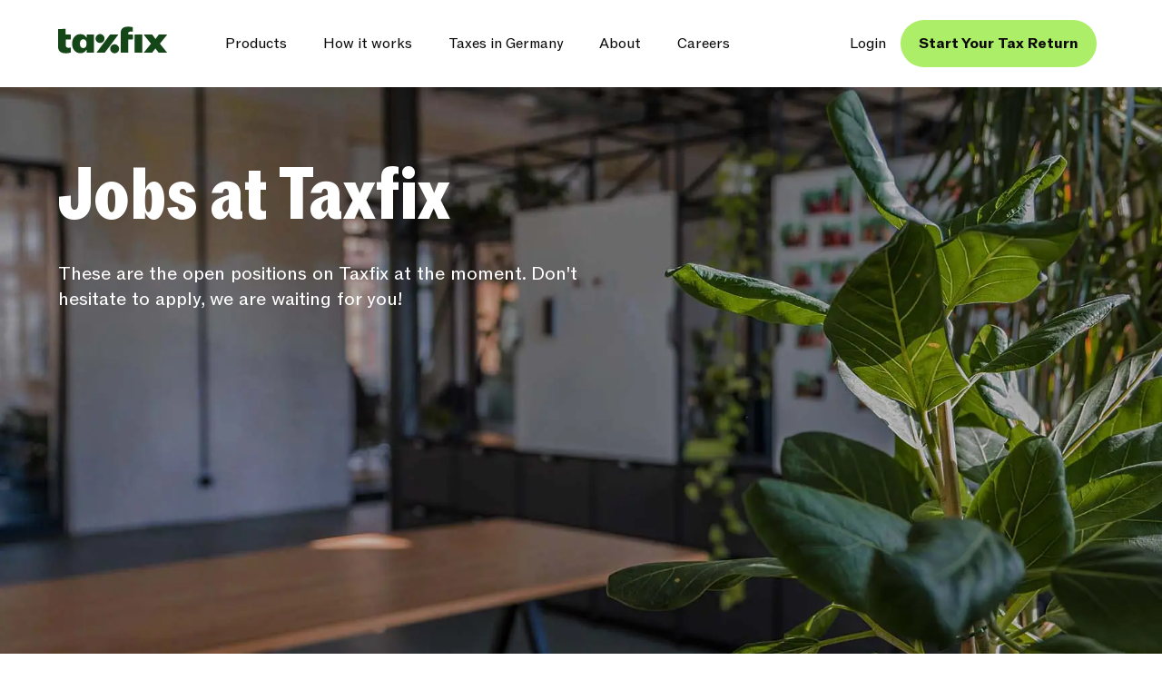

--- FILE ---
content_type: text/html; charset=utf-8
request_url: https://taxfix.de/en/job-openings/
body_size: 22751
content:
<!DOCTYPE html><html lang="en"><head><meta charSet="utf-8" data-next-head=""/><meta name="viewport" content="width=device-width, initial-scale=1.0" data-next-head=""/><link rel="canonical" href="https://taxfix.de/en/job-openings/" data-next-head=""/><meta property="og:url" content="https://taxfix.de/en/job-openings/" data-next-head=""/><link rel="shortcut icon" type="image/png" href="https://cdn-assets-dynamic.frontify.com/4001988/eyJhc3NldF9pZCI6OTU5MSwic2NvcGUiOiJhc3NldDp2aWV3In0:taxfix-gmbh:LbFOhx164VTX4AIstnsqHQoNr9kVfz1ZJwxEtN-u7HY?width=48&amp;height=48" data-next-head=""/><link rel="icon" type="image/png" sizes="32x32" href="https://cdn-assets-dynamic.frontify.com/4001988/eyJhc3NldF9pZCI6OTU5MSwic2NvcGUiOiJhc3NldDp2aWV3In0:taxfix-gmbh:LbFOhx164VTX4AIstnsqHQoNr9kVfz1ZJwxEtN-u7HY?width=32&amp;height=32" data-next-head=""/><link rel="icon" type="image/png" sizes="16x16" href="https://cdn-assets-dynamic.frontify.com/4001988/eyJhc3NldF9pZCI6OTU5MSwic2NvcGUiOiJhc3NldDp2aWV3In0:taxfix-gmbh:LbFOhx164VTX4AIstnsqHQoNr9kVfz1ZJwxEtN-u7HY?width=16&amp;height=16" data-next-head=""/><link rel="apple-touch-icon" sizes="180x180" href="https://cdn-assets-dynamic.frontify.com/4001988/eyJhc3NldF9pZCI6OTU5MSwic2NvcGUiOiJhc3NldDp2aWV3In0:taxfix-gmbh:LbFOhx164VTX4AIstnsqHQoNr9kVfz1ZJwxEtN-u7HY?width=180&amp;height=180" data-next-head=""/><link rel="icon" type="image/png" sizes="192x192" href="https://cdn-assets-dynamic.frontify.com/4001988/eyJhc3NldF9pZCI6OTU5MSwic2NvcGUiOiJhc3NldDp2aWV3In0:taxfix-gmbh:LbFOhx164VTX4AIstnsqHQoNr9kVfz1ZJwxEtN-u7HY?width=192&amp;height=192" data-next-head=""/><meta property="og:locale" content="en_DE" data-next-head=""/><title data-next-head="">Jobs at Taxfix</title><meta name="description" content="Building a world where everyone can. One tax return at a time." data-next-head=""/><meta name="robots" content="index, follow, max-image-preview:large, max-snippet:-1, max-video-preview:-1" data-next-head=""/><meta property="og:title" content="Jobs at Taxfix" data-next-head=""/><meta property="og:description" content="Building a world where everyone can. One tax return at a time." data-next-head=""/><meta property="og:site_name" content="Taxfix" data-next-head=""/><meta property="og:type" content="website" data-next-head=""/><link rel="dns-prefetch" href="https://www.youtube.com" data-next-head=""/><link rel="preconnect" href="https://www.googletagmanager.com"/><link rel="dns-prefetch" href="https://www.googletagmanager.com"/><link rel="preconnect" href="https://cdn-assets-dynamic.frontify.com"/><link rel="preload" href="/_next/static/media/362ed95a9647da47-s.p.woff2" as="font" type="font/woff2" crossorigin="anonymous" data-next-font="size-adjust"/><link rel="preload" href="/_next/static/media/c8cf02af9a313995-s.p.woff2" as="font" type="font/woff2" crossorigin="anonymous" data-next-font="size-adjust"/><link rel="preload" href="/_next/static/media/876e0217e3d93726-s.p.woff2" as="font" type="font/woff2" crossorigin="anonymous" data-next-font="size-adjust"/><link rel="preload" href="/_next/static/media/fe909394c5be2aee-s.p.woff2" as="font" type="font/woff2" crossorigin="anonymous" data-next-font="size-adjust"/><link rel="preload" href="/_next/static/media/9989c4c1370dc503-s.p.woff2" as="font" type="font/woff2" crossorigin="anonymous" data-next-font="size-adjust"/><link rel="preload" href="/_next/static/media/9aa76416ee45e373-s.p.woff2" as="font" type="font/woff2" crossorigin="anonymous" data-next-font="size-adjust"/><link rel="preload" href="/_next/static/css/93e2cbf0256d2640.css" as="style"/><link rel="stylesheet" href="/_next/static/css/93e2cbf0256d2640.css" data-n-g=""/><noscript data-n-css=""></noscript><script defer="" noModule="" src="/_next/static/chunks/polyfills-42372ed130431b0a.js"></script><script defer="" src="/_next/static/chunks/7282.830aeb8c716f4147.js"></script><script defer="" src="/_next/static/chunks/1226.38f5292dc6c8568d.js"></script><script defer="" src="/_next/static/chunks/1589.ac1c3d4873bb21c9.js"></script><script defer="" src="/_next/static/chunks/3356.959be21f8a5e50d6.js"></script><script defer="" src="/_next/static/chunks/1480.ab3fc2f3b572db33.js"></script><script defer="" src="/_next/static/chunks/7134.02629432b7b31c15.js"></script><script defer="" src="/_next/static/chunks/9535.ead6cb9a2d6d989d.js"></script><script defer="" src="/_next/static/chunks/2917.7ea57015d19b88f8.js"></script><script defer="" src="/_next/static/chunks/4244.6d865bcb2293e728.js"></script><script defer="" src="/_next/static/chunks/7315.9ee7283e6eca4223.js"></script><script defer="" src="/_next/static/chunks/5279.d5fe226c8acf1674.js"></script><script defer="" src="/_next/static/chunks/5652.cd0d3e9796e607f9.js"></script><script src="/_next/static/chunks/webpack-0ab812a428cad894.js" defer=""></script><script src="/_next/static/chunks/framework-7a154e3aa4ed54e8.js" defer=""></script><script src="/_next/static/chunks/main-f693840a1cc0082b.js" defer=""></script><script src="/_next/static/chunks/pages/_app-db9558336165a6c4.js" defer=""></script><script src="/_next/static/chunks/pages/%5B%5B...page-url%5D%5D-0d91803ddc9af0e2.js" defer=""></script><script src="/_next/static/JvL7UtqOiPYl_S0-_oMzS/_buildManifest.js" defer=""></script><script src="/_next/static/JvL7UtqOiPYl_S0-_oMzS/_ssgManifest.js" defer=""></script><style data-emotion="txfx-global wibbwh">html{-webkit-font-smoothing:antialiased;-moz-osx-font-smoothing:grayscale;box-sizing:border-box;-webkit-text-size-adjust:100%;}*,*::before,*::after{box-sizing:inherit;}strong,b{font-weight:700;}body{margin:0;color:#0C0B0A;font-family:var(--font-abc-rom),"Roboto","Helvetica","Arial",sans-serif;font-weight:400;font-size:1.1428571428571428rem;line-height:1.5;background-color:#FFFFFF;}@media print{body{background-color:#fff;}}body::backdrop{background-color:#FFFFFF;}</style><style data-emotion="txfx-global etyt9p">html{scroll-behavior:smooth;}.__variable_4273d4{--font-abc-rom:'abcRomFonts','abcRomFonts Fallback';}.__variable_8d645a{--font-abc-rom-bold:'abcRomBoldFonts','abcRomBoldFonts Fallback';}.__variable_432fdc{--font-abc-rom-condensed-heavy:'abcRomCondensedHeavyFonts','abcRomCondensedHeavyFonts Fallback';}#didomi-host{font-family:'abcRomFonts','abcRomFonts Fallback'!important;}#didomi-host .didomi-components-button{font-family:'abcRomBoldFonts','abcRomBoldFonts Fallback'!important;}#didomi-host .didomi-popup-notice-text-container{font-family:'abcRomFonts','abcRomFonts Fallback'!important;}#didomi-host .didomi-popup-header,#didomi-host .didomi-components-accordion-label-container,#didomi-host .label-button-section{font-family:'abcRomBoldFonts','abcRomBoldFonts Fallback'!important;}</style><style data-emotion="txfx-global 1prfaxn">@-webkit-keyframes mui-auto-fill{from{display:block;}}@keyframes mui-auto-fill{from{display:block;}}@-webkit-keyframes mui-auto-fill-cancel{from{display:block;}}@keyframes mui-auto-fill-cancel{from{display:block;}}</style><style data-emotion="txfx 1vp12pg kcamnp 1qfx30c ov2o8o dy6ni3 1lekzkb 1xhj18k 4nmwp9 4ig4qy 2jzsa0 1whwin4 1ymkdjd 1ip7c92 u7t9bq 6mx0z2 14c68n 1ymidl5 1x1l4fh zswcod a4hc0b zczt2w txhh12 e8vekm y25hpm 1f11l0v 6bt4d2 tcuwz4 cwsksj 1g8gfef ijkbck 10q3s4t 1shdv8j hw1rf3 1kawqjx 10fz0jg 1qjpgq2 1wcjc1k 1n5khr6 hh5m2m 1g24pum o0u1jr sn6q57 dryvi 1nzre74 an115d 15rjgpb 1nkvkdt 1my5gw1 1x0g1i6 19gnu0v 8j5w5v 217apf 1s3tt2c g95sve 1ibxkty 1kap2of yutals 1cr3g3w 1skny5q lpl1h8 1kjx28i u3lgmw bjekvc 91i3vl k008qs wsitzp 12eidxx 1y7b4t2 n3byxv ctqkz4 19vavzj">.txfx-1vp12pg{display:-webkit-box;display:-webkit-flex;display:-ms-flexbox;display:flex;-webkit-flex-direction:column;-ms-flex-direction:column;flex-direction:column;min-height:100vh;}.txfx-1vp12pg >*{margin:48px 24px;}@media (min-width:640px){.txfx-1vp12pg >*{margin:64px 32px;}}@media (min-width:1200px){.txfx-1vp12pg >*{margin:80px 64px;}}.txfx-kcamnp{display:-webkit-inline-box;display:-webkit-inline-flex;display:-ms-inline-flexbox;display:inline-flex;-webkit-align-items:center;-webkit-box-align:center;-ms-flex-align:center;align-items:center;-webkit-box-pack:center;-ms-flex-pack:center;-webkit-justify-content:center;justify-content:center;position:relative;box-sizing:border-box;-webkit-tap-highlight-color:transparent;background-color:transparent;outline:0;border:0;margin:0;border-radius:0;padding:0;cursor:pointer;-webkit-user-select:none;-moz-user-select:none;-ms-user-select:none;user-select:none;vertical-align:middle;-moz-appearance:none;-webkit-appearance:none;-webkit-text-decoration:none;text-decoration:none;color:inherit;font-family:inherit;font-family:var(--font-abc-rom);font-size:1.125rem;font-weight:700;line-height:1.4375rem;text-transform:none;min-width:64px;padding:6px 16px;border:0;border-radius:4px;-webkit-transition:background-color 250ms cubic-bezier(0.4, 0, 0.2, 1) 0ms,box-shadow 250ms cubic-bezier(0.4, 0, 0.2, 1) 0ms,border-color 250ms cubic-bezier(0.4, 0, 0.2, 1) 0ms,color 250ms cubic-bezier(0.4, 0, 0.2, 1) 0ms;transition:background-color 250ms cubic-bezier(0.4, 0, 0.2, 1) 0ms,box-shadow 250ms cubic-bezier(0.4, 0, 0.2, 1) 0ms,border-color 250ms cubic-bezier(0.4, 0, 0.2, 1) 0ms,color 250ms cubic-bezier(0.4, 0, 0.2, 1) 0ms;--variant-textColor:#ADEE68;--variant-outlinedColor:#ADEE68;--variant-outlinedBorder:rgba(173, 238, 104, 0.5);--variant-containedColor:#FFFFFF;--variant-containedBg:#ADEE68;-webkit-transition:background-color 250ms cubic-bezier(0.4, 0, 0.2, 1) 0ms,box-shadow 250ms cubic-bezier(0.4, 0, 0.2, 1) 0ms,border-color 250ms cubic-bezier(0.4, 0, 0.2, 1) 0ms;transition:background-color 250ms cubic-bezier(0.4, 0, 0.2, 1) 0ms,box-shadow 250ms cubic-bezier(0.4, 0, 0.2, 1) 0ms,border-color 250ms cubic-bezier(0.4, 0, 0.2, 1) 0ms;font-family:var(--font-abc-rom-bold);font-size:1rem;font-weight:700;line-height:1.25rem;padding:0px 20px;height:48px;border-radius:32px;text-transform:none;box-shadow:none;overflow:hidden;z-index:1;width:-webkit-fit-content;width:-moz-fit-content;width:fit-content;position:absolute;left:-9999px;z-index:1300;opacity:0;margin:8px 0px 8px;}.txfx-kcamnp::-moz-focus-inner{border-style:none;}.txfx-kcamnp.Mui-disabled{pointer-events:none;cursor:default;}@media print{.txfx-kcamnp{-webkit-print-color-adjust:exact;color-adjust:exact;}}@media (min-width:640px){.txfx-kcamnp{font-size:1.25rem;line-height:1.625rem;}}@media (min-width:1200px){.txfx-kcamnp{font-size:1.3125rem;line-height:1.75rem;}}@media (min-width:0px){.txfx-kcamnp{font-family:var(--font-abc-rom);font-size:1.125rem;font-weight:700;line-height:1.4375rem;text-transform:none;}@media (min-width:640px){.txfx-kcamnp{font-size:1.25rem;line-height:1.625rem;}}@media (min-width:1200px){.txfx-kcamnp{font-size:1.3125rem;line-height:1.75rem;}}}.txfx-kcamnp:hover{-webkit-text-decoration:none;text-decoration:none;}.txfx-kcamnp.Mui-disabled{color:#EAE0D7;}@media (hover: hover){.txfx-kcamnp:hover{--variant-containedBg:#36893B;--variant-textBg:rgba(173, 238, 104, 0.04);--variant-outlinedBorder:#ADEE68;--variant-outlinedBg:rgba(173, 238, 104, 0.04);}}.txfx-kcamnp.MuiButton-loading{color:transparent;}@media (min-width:1200px){.txfx-kcamnp:before{content:"";position:absolute;top:0;left:-100%;width:100%;height:100%;border-radius:32px;-webkit-transition:all 0.4s ease;transition:all 0.4s ease;z-index:-1;}.txfx-kcamnp:hover:before{left:0;}.txfx-kcamnp:hover .MuiButton-endIcon>.circleArrow>g>path.arrow1{-webkit-transform:translateX(0);-moz-transform:translateX(0);-ms-transform:translateX(0);transform:translateX(0);}.txfx-kcamnp:hover .MuiButton-endIcon>.circleArrow>g>path.arrow2{-webkit-transform:translateX(100%);-moz-transform:translateX(100%);-ms-transform:translateX(100%);transform:translateX(100%);}.txfx-kcamnp .MuiButton-endIcon>.circleArrow>g>path.arrow1{-webkit-transform:translateX(-100%);-moz-transform:translateX(-100%);-ms-transform:translateX(-100%);transform:translateX(-100%);}}@media (min-width:0px){.txfx-kcamnp{font-family:var(--font-abc-rom-bold);font-size:1rem;font-weight:700;line-height:1.25rem;}@media (min-width:1200px){.txfx-kcamnp{font-size:1.125rem;line-height:1.4375rem;}}}.txfx-kcamnp:focus-visible{outline:Highlight auto 5px;outline:-webkit-focus-ring-color auto 5px;outline-offset:2px;}.txfx-kcamnp.MuiTouchRipple-root{color:#CEF5A4;}.txfx-kcamnp .MuiButton-endIcon>.circleArrow>g>path{fill:#0C0B0A;}@media (min-width:1200px){.txfx-kcamnp .MuiButton-endIcon>.circleArrow>g>path{-webkit-transition:all 0.4s cubic-bezier(0.2, 0.7, 0.15, 1.41);transition:all 0.4s cubic-bezier(0.2, 0.7, 0.15, 1.41);}}.txfx-kcamnp.MuiButton-primary,.txfx-kcamnp.MuiButton-base{background-color:#ADEE68;}.txfx-kcamnp.MuiButton-primary:before,.txfx-kcamnp.MuiButton-base:before{background-color:#CEF5A4;}.txfx-kcamnp.MuiButton-primary.MuiTouchRipple-root,.txfx-kcamnp.MuiButton-base.MuiTouchRipple-root{color:#FDF8F2;}.txfx-kcamnp.MuiButton-primary .MuiButton-endIcon>.circleArrow,.txfx-kcamnp.MuiButton-base .MuiButton-endIcon>.circleArrow{fill:#154618;}.txfx-kcamnp.MuiButton-primary .MuiButton-endIcon>.circleArrow>g>path,.txfx-kcamnp.MuiButton-base .MuiButton-endIcon>.circleArrow>g>path{fill:#FFFFFF;}.txfx-kcamnp.MuiButton-secondary{border:none;background-color:#154618;color:#FFFFFF;}.txfx-kcamnp.MuiButton-secondary:before{background-color:#36893B;}.txfx-kcamnp.MuiButton-secondary .MuiButton-endIcon>.circleArrow{fill:#FFFFFF;}.txfx-kcamnp.MuiButton-secondary .MuiButton-endIcon>.circleArrow>g>path{fill:#154618;}.txfx-kcamnp.MuiButton-tertiary{background-color:#FFFFFF;}.txfx-kcamnp.MuiButton-tertiary:before{background-color:#ECFFC7;}.txfx-kcamnp.MuiButton-tertiary >.MuiButton-endIcon>.circleArrow{fill:#154618;}.txfx-kcamnp.MuiButton-tertiary .MuiButton-endIcon>.circleArrow>g>path{fill:#ADEE68;}.txfx-kcamnp.MuiButton-variant1,.txfx-kcamnp.MuiButton-variant2,.txfx-kcamnp.MuiButton-variant3,.txfx-kcamnp.MuiButton-variant4{background-color:#FFFFFF;color:#0C0B0A;}.txfx-kcamnp.MuiButton-variant1:before{background-color:#F6EBFE;}.txfx-kcamnp.MuiButton-variant1 >.MuiButton-endIcon>.circleArrow{fill:#DBB9F3;}.txfx-kcamnp.MuiButton-variant2:before{background-color:#FFEFD3;}.txfx-kcamnp.MuiButton-variant2 >.MuiButton-endIcon>.circleArrow{fill:#F8C677;}.txfx-kcamnp.MuiButton-variant3:before{background-color:#E8F0FF;}.txfx-kcamnp.MuiButton-variant3 >.MuiButton-endIcon>.circleArrow{fill:#B6C5F3;}.txfx-kcamnp.MuiButton-variant4:before{background-color:#FEEBE7;}.txfx-kcamnp.MuiButton-variant4 >.MuiButton-endIcon>.circleArrow{fill:#F5A894;}.txfx-kcamnp:not(.MuiButton-base):not(.MuiButton-header).MuiButton-sizeMedium>.MuiButton-endIcon{margin-right:-16px;margin-left:16px;}@media (min-width:640px){.txfx-kcamnp:not(.MuiButton-base):not(.MuiButton-header).MuiButton-sizeMedium>.MuiButton-endIcon{margin-right:-19px;margin-left:20px;}}.txfx-kcamnp:not(.MuiButton-base):not(.MuiButton-header).MuiButton-sizeSmall>.MuiButton-endIcon{margin-right:-13px;margin-left:16px;}@media (min-width:640px){.txfx-kcamnp:not(.MuiButton-base):not(.MuiButton-header).MuiButton-sizeSmall>.MuiButton-endIcon{margin-right:-16px;margin-left:20px;}}@media (min-width:640px){.txfx-kcamnp.MuiButton-sizeMedium{padding:0px 24px;height:54px;}}@media (min-width:1200px){.txfx-kcamnp.MuiButton-sizeMedium{height:60px;}}.txfx-kcamnp.MuiButton-sizeSmall{font-family:var(--font-abc-rom-bold);font-size:0.75rem;font-weight:700;line-height:0.875rem;padding:0px 16px;height:40px;}@media (min-width:640px){.txfx-kcamnp.MuiButton-sizeSmall{padding:0px 20px;height:48px;}.txfx-kcamnp.MuiButton-sizeSmall.txfx-kcamnp.MuiButton-sizeSmall .circleArrow{width:42px;height:42px;}}@media (min-width:1200px){.txfx-kcamnp.MuiButton-sizeSmall{height:52px;}.txfx-kcamnp.MuiButton-sizeSmall.txfx-kcamnp.MuiButton-sizeSmall .circleArrow{width:46px;height:46px;}}@media (min-width:0px){.txfx-kcamnp.MuiButton-sizeSmall{font-family:var(--font-abc-rom-bold);font-size:0.75rem;font-weight:700;line-height:0.875rem;}@media (min-width:640px){.txfx-kcamnp.MuiButton-sizeSmall{font-size:0.875rem;line-height:0.875rem;}}@media (min-width:1200px){.txfx-kcamnp.MuiButton-sizeSmall{font-size:1rem;line-height:1.125rem;}}}.txfx-kcamnp.MuiButton-sizeSmall .circleArrow{width:36px;height:36px;}.txfx-kcamnp.MuiButton-header{font-family:var(--font-abc-rom);font-size:0.75rem;font-weight:400;line-height:0.875rem;}@media (min-width:640px){.txfx-kcamnp.MuiButton-header{font-size:0.875rem;line-height:1rem;}}@media (min-width:1200px){.txfx-kcamnp.MuiButton-header{font-size:1rem;line-height:1.125rem;}}@media (min-width:0px){.txfx-kcamnp.MuiButton-header{font-family:var(--font-abc-rom);font-size:0.75rem;font-weight:400;line-height:0.875rem;}@media (min-width:640px){.txfx-kcamnp.MuiButton-header{font-size:0.875rem;line-height:1rem;}}@media (min-width:1200px){.txfx-kcamnp.MuiButton-header{font-size:1rem;line-height:1.125rem;}}}.txfx-kcamnp.MuiButton-header.MuiButton-root{height:48px;border-radius:8px;color:#0C0B0A;padding:0px 16px;}.txfx-kcamnp.MuiButton-header:hover{background-color:#FDF8F2;}.txfx-kcamnp.txfx-kcamnp.Mui-disabled:not(.MuiButton-header){background-color:#EAE0D7;color:#9A9288;border-color:transparent;}.txfx-kcamnp.txfx-kcamnp.Mui-disabled:not(.MuiButton-header) .MuiButton-endIcon>.circleArrow{fill:#9A9288;}.txfx-kcamnp.txfx-kcamnp.Mui-disabled:not(.MuiButton-header) .MuiButton-endIcon>.circleArrow>g>path{fill:#FFFFFF;}.txfx-kcamnp.MuiButton-base{background-color:#154618;color:#ADEE68;}@media (min-width:640px){.txfx-kcamnp{margin:20px 0px 20px;}}@media (min-width:1200px){.txfx-kcamnp{margin:22px 0px 22px;}}.txfx-kcamnp:focus{left:50%;-webkit-transform:translateX(-50%);-moz-transform:translateX(-50%);-ms-transform:translateX(-50%);transform:translateX(-50%);opacity:1;}.txfx-1qfx30c{display:inherit;margin-right:8px;margin-left:-4px;margin-left:-2px;}.txfx-1qfx30c>*:nth-of-type(1){font-size:18px;}.txfx-ov2o8o{font-size:1.25rem;line-height:1.25rem;width:1.25rem;height:1.25rem;}@media (min-width:1200px){.txfx-ov2o8o{font-size:1.5rem;line-height:1.5rem;width:1.5rem;height:1.5rem;}}.txfx-dy6ni3{background-color:#FFFFFF;color:#0C0B0A;-webkit-transition:box-shadow 300ms cubic-bezier(0.4, 0, 0.2, 1) 0ms;transition:box-shadow 300ms cubic-bezier(0.4, 0, 0.2, 1) 0ms;box-shadow:var(--Paper-shadow);background-image:var(--Paper-overlay);display:-webkit-box;display:-webkit-flex;display:-ms-flexbox;display:flex;-webkit-flex-direction:column;-ms-flex-direction:column;flex-direction:column;width:100%;box-sizing:border-box;-webkit-flex-shrink:0;-ms-flex-negative:0;flex-shrink:0;position:-webkit-sticky;position:sticky;z-index:1100;top:0;left:auto;right:0;--AppBar-background:#ADEE68;--AppBar-color:#FFFFFF;background-color:var(--AppBar-background);color:var(--AppBar-color);color:#0C0B0A;background-color:#FFFFFF;min-height:64px;padding:0px 24px;-webkit-box-pack:center;-ms-flex-pack:center;-webkit-justify-content:center;justify-content:center;margin:0;padding:8px 12px 8px 24px;}@media (min-width:640px){.txfx-dy6ni3{min-height:88px;padding:0px 40px;}}@media (min-width:1200px){.txfx-dy6ni3{min-height:96px;padding:0px 80px;}}@media (min-width:640px){.txfx-dy6ni3{padding:20px 20px 20px 32px;}}@media (min-width:1200px){.txfx-dy6ni3{padding:22px 64px;}}.txfx-dy6ni3 .MuiBox-root{width:100%;max-width:1312px;margin:auto;}.txfx-1lekzkb{display:-webkit-box;display:-webkit-flex;display:-ms-flexbox;display:flex;-webkit-align-items:center;-webkit-box-align:center;-ms-flex-align:center;align-items:center;-webkit-box-pack:justify;-webkit-justify-content:space-between;justify-content:space-between;}.txfx-1xhj18k{display:-webkit-box;display:-webkit-flex;display:-ms-flexbox;display:flex;-webkit-flex-direction:row;-ms-flex-direction:row;flex-direction:row;}.txfx-4nmwp9{margin:0;font:inherit;line-height:inherit;letter-spacing:inherit;color:#ADEE68;-webkit-text-decoration:underline;text-decoration:underline;text-decoration-color:var(--Link-underlineColor);--Link-underlineColor:rgba(173, 238, 104, 0.4);color:inherit;-webkit-text-decoration:none;text-decoration:none;display:-webkit-inline-box;display:-webkit-inline-flex;display:-ms-inline-flexbox;display:inline-flex;-webkit-align-items:center;-webkit-box-align:center;-ms-flex-align:center;align-items:center;height:30px;margin-right:0px;margin-bottom:8px;}.txfx-4nmwp9:hover{text-decoration-color:inherit;}.txfx-4nmwp9:focus-visible{outline:Highlight auto 5px;outline:-webkit-focus-ring-color auto 5px;outline-offset:2px;}.txfx-4nmwp9.MuiTypography-link{-webkit-text-decoration:underline;text-decoration:underline;text-decoration-color:#154618;text-underline-offset:4px;-webkit-transition:0.6s;transition:0.6s;color:#154618;line-height:calc(
      1.4375rem - (1.125rem / 10)
    );}.txfx-4nmwp9.MuiTypography-link:hover{color:#0C0B0A;text-decoration-color:transparent;}.txfx-4nmwp9.MuiTypography-linkSmall{-webkit-text-decoration:underline;text-decoration:underline;text-decoration-color:#154618;text-underline-offset:4px;-webkit-transition:0.6s;transition:0.6s;color:#154618;line-height:calc(
      1.25rem - (1rem / 10)
    );}.txfx-4nmwp9.MuiTypography-linkSmall:hover{color:#0C0B0A;text-decoration-color:transparent;}@media (min-width:640px){.txfx-4nmwp9{margin-right:32px;}}.txfx-4ig4qy{-webkit-user-select:none;-moz-user-select:none;-ms-user-select:none;user-select:none;width:1em;height:1em;display:inline-block;-webkit-flex-shrink:0;-ms-flex-negative:0;flex-shrink:0;-webkit-transition:fill 200ms cubic-bezier(0.4, 0, 0.2, 1) 0ms;transition:fill 200ms cubic-bezier(0.4, 0, 0.2, 1) 0ms;fill:currentColor;font-size:1.7142857142857142rem;width:auto;height:100%;width:104px;}@media (min-width:640px){.txfx-4ig4qy{width:auto;display:block;}}.txfx-2jzsa0{display:none;width:-webkit-max-content;width:-moz-max-content;width:max-content;}@media (min-width:640px){.txfx-2jzsa0{display:none;}}.txfx-1whwin4{display:-webkit-inline-box;display:-webkit-inline-flex;display:-ms-inline-flexbox;display:inline-flex;-webkit-align-items:center;-webkit-box-align:center;-ms-flex-align:center;align-items:center;-webkit-box-pack:center;-ms-flex-pack:center;-webkit-justify-content:center;justify-content:center;position:relative;box-sizing:border-box;-webkit-tap-highlight-color:transparent;background-color:transparent;outline:0;border:0;margin:0;border-radius:0;padding:0;cursor:pointer;-webkit-user-select:none;-moz-user-select:none;-ms-user-select:none;user-select:none;vertical-align:middle;-moz-appearance:none;-webkit-appearance:none;-webkit-text-decoration:none;text-decoration:none;color:inherit;font-family:inherit;font-family:var(--font-abc-rom);font-size:1.125rem;font-weight:700;line-height:1.4375rem;text-transform:none;min-width:64px;padding:6px 16px;border:0;border-radius:4px;-webkit-transition:background-color 250ms cubic-bezier(0.4, 0, 0.2, 1) 0ms,box-shadow 250ms cubic-bezier(0.4, 0, 0.2, 1) 0ms,border-color 250ms cubic-bezier(0.4, 0, 0.2, 1) 0ms,color 250ms cubic-bezier(0.4, 0, 0.2, 1) 0ms;transition:background-color 250ms cubic-bezier(0.4, 0, 0.2, 1) 0ms,box-shadow 250ms cubic-bezier(0.4, 0, 0.2, 1) 0ms,border-color 250ms cubic-bezier(0.4, 0, 0.2, 1) 0ms,color 250ms cubic-bezier(0.4, 0, 0.2, 1) 0ms;--variant-textColor:#ADEE68;--variant-outlinedColor:#ADEE68;--variant-outlinedBorder:rgba(173, 238, 104, 0.5);--variant-containedColor:#FFFFFF;--variant-containedBg:#ADEE68;-webkit-transition:background-color 250ms cubic-bezier(0.4, 0, 0.2, 1) 0ms,box-shadow 250ms cubic-bezier(0.4, 0, 0.2, 1) 0ms,border-color 250ms cubic-bezier(0.4, 0, 0.2, 1) 0ms;transition:background-color 250ms cubic-bezier(0.4, 0, 0.2, 1) 0ms,box-shadow 250ms cubic-bezier(0.4, 0, 0.2, 1) 0ms,border-color 250ms cubic-bezier(0.4, 0, 0.2, 1) 0ms;font-family:var(--font-abc-rom-bold);font-size:1rem;font-weight:700;line-height:1.25rem;padding:0px 20px;height:48px;border-radius:32px;text-transform:none;box-shadow:none;overflow:hidden;z-index:1;}.txfx-1whwin4::-moz-focus-inner{border-style:none;}.txfx-1whwin4.Mui-disabled{pointer-events:none;cursor:default;}@media print{.txfx-1whwin4{-webkit-print-color-adjust:exact;color-adjust:exact;}}@media (min-width:640px){.txfx-1whwin4{font-size:1.25rem;line-height:1.625rem;}}@media (min-width:1200px){.txfx-1whwin4{font-size:1.3125rem;line-height:1.75rem;}}@media (min-width:0px){.txfx-1whwin4{font-family:var(--font-abc-rom);font-size:1.125rem;font-weight:700;line-height:1.4375rem;text-transform:none;}@media (min-width:640px){.txfx-1whwin4{font-size:1.25rem;line-height:1.625rem;}}@media (min-width:1200px){.txfx-1whwin4{font-size:1.3125rem;line-height:1.75rem;}}}.txfx-1whwin4:hover{-webkit-text-decoration:none;text-decoration:none;}.txfx-1whwin4.Mui-disabled{color:#EAE0D7;}@media (hover: hover){.txfx-1whwin4:hover{--variant-containedBg:#36893B;--variant-textBg:rgba(173, 238, 104, 0.04);--variant-outlinedBorder:#ADEE68;--variant-outlinedBg:rgba(173, 238, 104, 0.04);}}.txfx-1whwin4.MuiButton-loading{color:transparent;}@media (min-width:1200px){.txfx-1whwin4:before{content:"";position:absolute;top:0;left:-100%;width:100%;height:100%;border-radius:32px;-webkit-transition:all 0.4s ease;transition:all 0.4s ease;z-index:-1;}.txfx-1whwin4:hover:before{left:0;}.txfx-1whwin4:hover .MuiButton-endIcon>.circleArrow>g>path.arrow1{-webkit-transform:translateX(0);-moz-transform:translateX(0);-ms-transform:translateX(0);transform:translateX(0);}.txfx-1whwin4:hover .MuiButton-endIcon>.circleArrow>g>path.arrow2{-webkit-transform:translateX(100%);-moz-transform:translateX(100%);-ms-transform:translateX(100%);transform:translateX(100%);}.txfx-1whwin4 .MuiButton-endIcon>.circleArrow>g>path.arrow1{-webkit-transform:translateX(-100%);-moz-transform:translateX(-100%);-ms-transform:translateX(-100%);transform:translateX(-100%);}}@media (min-width:0px){.txfx-1whwin4{font-family:var(--font-abc-rom-bold);font-size:1rem;font-weight:700;line-height:1.25rem;}@media (min-width:1200px){.txfx-1whwin4{font-size:1.125rem;line-height:1.4375rem;}}}.txfx-1whwin4:focus-visible{outline:Highlight auto 5px;outline:-webkit-focus-ring-color auto 5px;outline-offset:2px;}.txfx-1whwin4.MuiTouchRipple-root{color:#CEF5A4;}.txfx-1whwin4 .MuiButton-endIcon>.circleArrow>g>path{fill:#0C0B0A;}@media (min-width:1200px){.txfx-1whwin4 .MuiButton-endIcon>.circleArrow>g>path{-webkit-transition:all 0.4s cubic-bezier(0.2, 0.7, 0.15, 1.41);transition:all 0.4s cubic-bezier(0.2, 0.7, 0.15, 1.41);}}.txfx-1whwin4.MuiButton-primary,.txfx-1whwin4.MuiButton-base{background-color:#ADEE68;}.txfx-1whwin4.MuiButton-primary:before,.txfx-1whwin4.MuiButton-base:before{background-color:#CEF5A4;}.txfx-1whwin4.MuiButton-primary.MuiTouchRipple-root,.txfx-1whwin4.MuiButton-base.MuiTouchRipple-root{color:#FDF8F2;}.txfx-1whwin4.MuiButton-primary .MuiButton-endIcon>.circleArrow,.txfx-1whwin4.MuiButton-base .MuiButton-endIcon>.circleArrow{fill:#154618;}.txfx-1whwin4.MuiButton-primary .MuiButton-endIcon>.circleArrow>g>path,.txfx-1whwin4.MuiButton-base .MuiButton-endIcon>.circleArrow>g>path{fill:#FFFFFF;}.txfx-1whwin4.MuiButton-secondary{border:none;background-color:#154618;color:#FFFFFF;}.txfx-1whwin4.MuiButton-secondary:before{background-color:#36893B;}.txfx-1whwin4.MuiButton-secondary .MuiButton-endIcon>.circleArrow{fill:#FFFFFF;}.txfx-1whwin4.MuiButton-secondary .MuiButton-endIcon>.circleArrow>g>path{fill:#154618;}.txfx-1whwin4.MuiButton-tertiary{background-color:#FFFFFF;}.txfx-1whwin4.MuiButton-tertiary:before{background-color:#ECFFC7;}.txfx-1whwin4.MuiButton-tertiary >.MuiButton-endIcon>.circleArrow{fill:#154618;}.txfx-1whwin4.MuiButton-tertiary .MuiButton-endIcon>.circleArrow>g>path{fill:#ADEE68;}.txfx-1whwin4.MuiButton-variant1,.txfx-1whwin4.MuiButton-variant2,.txfx-1whwin4.MuiButton-variant3,.txfx-1whwin4.MuiButton-variant4{background-color:#FFFFFF;color:#0C0B0A;}.txfx-1whwin4.MuiButton-variant1:before{background-color:#F6EBFE;}.txfx-1whwin4.MuiButton-variant1 >.MuiButton-endIcon>.circleArrow{fill:#DBB9F3;}.txfx-1whwin4.MuiButton-variant2:before{background-color:#FFEFD3;}.txfx-1whwin4.MuiButton-variant2 >.MuiButton-endIcon>.circleArrow{fill:#F8C677;}.txfx-1whwin4.MuiButton-variant3:before{background-color:#E8F0FF;}.txfx-1whwin4.MuiButton-variant3 >.MuiButton-endIcon>.circleArrow{fill:#B6C5F3;}.txfx-1whwin4.MuiButton-variant4:before{background-color:#FEEBE7;}.txfx-1whwin4.MuiButton-variant4 >.MuiButton-endIcon>.circleArrow{fill:#F5A894;}.txfx-1whwin4:not(.MuiButton-base):not(.MuiButton-header).MuiButton-sizeMedium>.MuiButton-endIcon{margin-right:-16px;margin-left:16px;}@media (min-width:640px){.txfx-1whwin4:not(.MuiButton-base):not(.MuiButton-header).MuiButton-sizeMedium>.MuiButton-endIcon{margin-right:-19px;margin-left:20px;}}.txfx-1whwin4:not(.MuiButton-base):not(.MuiButton-header).MuiButton-sizeSmall>.MuiButton-endIcon{margin-right:-13px;margin-left:16px;}@media (min-width:640px){.txfx-1whwin4:not(.MuiButton-base):not(.MuiButton-header).MuiButton-sizeSmall>.MuiButton-endIcon{margin-right:-16px;margin-left:20px;}}@media (min-width:640px){.txfx-1whwin4.MuiButton-sizeMedium{padding:0px 24px;height:54px;}}@media (min-width:1200px){.txfx-1whwin4.MuiButton-sizeMedium{height:60px;}}.txfx-1whwin4.MuiButton-sizeSmall{font-family:var(--font-abc-rom-bold);font-size:0.75rem;font-weight:700;line-height:0.875rem;padding:0px 16px;height:40px;}@media (min-width:640px){.txfx-1whwin4.MuiButton-sizeSmall{padding:0px 20px;height:48px;}.txfx-1whwin4.MuiButton-sizeSmall.txfx-1whwin4.MuiButton-sizeSmall .circleArrow{width:42px;height:42px;}}@media (min-width:1200px){.txfx-1whwin4.MuiButton-sizeSmall{height:52px;}.txfx-1whwin4.MuiButton-sizeSmall.txfx-1whwin4.MuiButton-sizeSmall .circleArrow{width:46px;height:46px;}}@media (min-width:0px){.txfx-1whwin4.MuiButton-sizeSmall{font-family:var(--font-abc-rom-bold);font-size:0.75rem;font-weight:700;line-height:0.875rem;}@media (min-width:640px){.txfx-1whwin4.MuiButton-sizeSmall{font-size:0.875rem;line-height:0.875rem;}}@media (min-width:1200px){.txfx-1whwin4.MuiButton-sizeSmall{font-size:1rem;line-height:1.125rem;}}}.txfx-1whwin4.MuiButton-sizeSmall .circleArrow{width:36px;height:36px;}.txfx-1whwin4.MuiButton-header{font-family:var(--font-abc-rom);font-size:0.75rem;font-weight:400;line-height:0.875rem;}@media (min-width:640px){.txfx-1whwin4.MuiButton-header{font-size:0.875rem;line-height:1rem;}}@media (min-width:1200px){.txfx-1whwin4.MuiButton-header{font-size:1rem;line-height:1.125rem;}}@media (min-width:0px){.txfx-1whwin4.MuiButton-header{font-family:var(--font-abc-rom);font-size:0.75rem;font-weight:400;line-height:0.875rem;}@media (min-width:640px){.txfx-1whwin4.MuiButton-header{font-size:0.875rem;line-height:1rem;}}@media (min-width:1200px){.txfx-1whwin4.MuiButton-header{font-size:1rem;line-height:1.125rem;}}}.txfx-1whwin4.MuiButton-header.MuiButton-root{height:48px;border-radius:8px;color:#0C0B0A;padding:0px 16px;}.txfx-1whwin4.MuiButton-header:hover{background-color:#FDF8F2;}.txfx-1whwin4.txfx-1whwin4.Mui-disabled:not(.MuiButton-header){background-color:#EAE0D7;color:#9A9288;border-color:transparent;}.txfx-1whwin4.txfx-1whwin4.Mui-disabled:not(.MuiButton-header) .MuiButton-endIcon>.circleArrow{fill:#9A9288;}.txfx-1whwin4.txfx-1whwin4.Mui-disabled:not(.MuiButton-header) .MuiButton-endIcon>.circleArrow>g>path{fill:#FFFFFF;}.txfx-1ymkdjd{display:-webkit-box;display:-webkit-flex;display:-ms-flexbox;display:flex;-webkit-flex-direction:column;-ms-flex-direction:column;flex-direction:column;-webkit-align-items:center;-webkit-box-align:center;-ms-flex-align:center;align-items:center;-webkit-box-pack:end;-ms-flex-pack:end;-webkit-justify-content:end;justify-content:end;-webkit-flex-direction:row;-ms-flex-direction:row;flex-direction:row;width:100%;}.txfx-1ip7c92{-webkit-box-flex:1;-webkit-flex-grow:1;-ms-flex-positive:1;flex-grow:1;-webkit-flex-direction:row;-ms-flex-direction:row;flex-direction:row;margin-left:8px;-webkit-align-items:center;-webkit-box-align:center;-ms-flex-align:center;align-items:center;display:none;}@media (min-width:1200px){.txfx-1ip7c92{display:-webkit-box;display:-webkit-flex;display:-ms-flexbox;display:flex;}}.txfx-u7t9bq{display:-webkit-box;display:-webkit-flex;display:-ms-flexbox;display:flex;-webkit-align-items:center;-webkit-box-align:center;-ms-flex-align:center;align-items:center;width:-webkit-fit-content!important;width:-moz-fit-content!important;width:fit-content!important;margin:0!important;}@media (min-width:1200px){.txfx-u7t9bq{position:relative;}.txfx-u7t9bq::before{content:"";display:none;position:absolute;top:100%;left:0;right:0;height:24px;}.txfx-u7t9bq:hover::before{display:block;}}.txfx-6mx0z2{display:-webkit-inline-box;display:-webkit-inline-flex;display:-ms-inline-flexbox;display:inline-flex;-webkit-align-items:center;-webkit-box-align:center;-ms-flex-align:center;align-items:center;-webkit-box-pack:center;-ms-flex-pack:center;-webkit-justify-content:center;justify-content:center;position:relative;box-sizing:border-box;-webkit-tap-highlight-color:transparent;background-color:transparent;outline:0;border:0;margin:0;border-radius:0;padding:0;cursor:pointer;-webkit-user-select:none;-moz-user-select:none;-ms-user-select:none;user-select:none;vertical-align:middle;-moz-appearance:none;-webkit-appearance:none;-webkit-text-decoration:none;text-decoration:none;color:inherit;font-family:inherit;font-family:var(--font-abc-rom);font-size:1.125rem;font-weight:700;line-height:1.4375rem;text-transform:none;min-width:64px;padding:6px 16px;border:0;border-radius:4px;-webkit-transition:background-color 250ms cubic-bezier(0.4, 0, 0.2, 1) 0ms,box-shadow 250ms cubic-bezier(0.4, 0, 0.2, 1) 0ms,border-color 250ms cubic-bezier(0.4, 0, 0.2, 1) 0ms,color 250ms cubic-bezier(0.4, 0, 0.2, 1) 0ms;transition:background-color 250ms cubic-bezier(0.4, 0, 0.2, 1) 0ms,box-shadow 250ms cubic-bezier(0.4, 0, 0.2, 1) 0ms,border-color 250ms cubic-bezier(0.4, 0, 0.2, 1) 0ms,color 250ms cubic-bezier(0.4, 0, 0.2, 1) 0ms;--variant-textColor:#ADEE68;--variant-outlinedColor:#ADEE68;--variant-outlinedBorder:rgba(173, 238, 104, 0.5);--variant-containedColor:#FFFFFF;--variant-containedBg:#ADEE68;-webkit-transition:background-color 250ms cubic-bezier(0.4, 0, 0.2, 1) 0ms,box-shadow 250ms cubic-bezier(0.4, 0, 0.2, 1) 0ms,border-color 250ms cubic-bezier(0.4, 0, 0.2, 1) 0ms;transition:background-color 250ms cubic-bezier(0.4, 0, 0.2, 1) 0ms,box-shadow 250ms cubic-bezier(0.4, 0, 0.2, 1) 0ms,border-color 250ms cubic-bezier(0.4, 0, 0.2, 1) 0ms;font-family:var(--font-abc-rom-bold);font-size:1rem;font-weight:700;line-height:1.25rem;padding:0px 20px;height:48px;border-radius:32px;text-transform:none;box-shadow:none;overflow:hidden;z-index:1;display:none;white-space:nowrap;margin-left:8px;}.txfx-6mx0z2::-moz-focus-inner{border-style:none;}.txfx-6mx0z2.Mui-disabled{pointer-events:none;cursor:default;}@media print{.txfx-6mx0z2{-webkit-print-color-adjust:exact;color-adjust:exact;}}@media (min-width:640px){.txfx-6mx0z2{font-size:1.25rem;line-height:1.625rem;}}@media (min-width:1200px){.txfx-6mx0z2{font-size:1.3125rem;line-height:1.75rem;}}@media (min-width:0px){.txfx-6mx0z2{font-family:var(--font-abc-rom);font-size:1.125rem;font-weight:700;line-height:1.4375rem;text-transform:none;}@media (min-width:640px){.txfx-6mx0z2{font-size:1.25rem;line-height:1.625rem;}}@media (min-width:1200px){.txfx-6mx0z2{font-size:1.3125rem;line-height:1.75rem;}}}.txfx-6mx0z2:hover{-webkit-text-decoration:none;text-decoration:none;}.txfx-6mx0z2.Mui-disabled{color:#EAE0D7;}@media (hover: hover){.txfx-6mx0z2:hover{--variant-containedBg:#36893B;--variant-textBg:rgba(173, 238, 104, 0.04);--variant-outlinedBorder:#ADEE68;--variant-outlinedBg:rgba(173, 238, 104, 0.04);}}.txfx-6mx0z2.MuiButton-loading{color:transparent;}@media (min-width:1200px){.txfx-6mx0z2:before{content:"";position:absolute;top:0;left:-100%;width:100%;height:100%;border-radius:32px;-webkit-transition:all 0.4s ease;transition:all 0.4s ease;z-index:-1;}.txfx-6mx0z2:hover:before{left:0;}.txfx-6mx0z2:hover .MuiButton-endIcon>.circleArrow>g>path.arrow1{-webkit-transform:translateX(0);-moz-transform:translateX(0);-ms-transform:translateX(0);transform:translateX(0);}.txfx-6mx0z2:hover .MuiButton-endIcon>.circleArrow>g>path.arrow2{-webkit-transform:translateX(100%);-moz-transform:translateX(100%);-ms-transform:translateX(100%);transform:translateX(100%);}.txfx-6mx0z2 .MuiButton-endIcon>.circleArrow>g>path.arrow1{-webkit-transform:translateX(-100%);-moz-transform:translateX(-100%);-ms-transform:translateX(-100%);transform:translateX(-100%);}}@media (min-width:0px){.txfx-6mx0z2{font-family:var(--font-abc-rom-bold);font-size:1rem;font-weight:700;line-height:1.25rem;}@media (min-width:1200px){.txfx-6mx0z2{font-size:1.125rem;line-height:1.4375rem;}}}.txfx-6mx0z2:focus-visible{outline:Highlight auto 5px;outline:-webkit-focus-ring-color auto 5px;outline-offset:2px;}.txfx-6mx0z2.MuiTouchRipple-root{color:#CEF5A4;}.txfx-6mx0z2 .MuiButton-endIcon>.circleArrow>g>path{fill:#0C0B0A;}@media (min-width:1200px){.txfx-6mx0z2 .MuiButton-endIcon>.circleArrow>g>path{-webkit-transition:all 0.4s cubic-bezier(0.2, 0.7, 0.15, 1.41);transition:all 0.4s cubic-bezier(0.2, 0.7, 0.15, 1.41);}}.txfx-6mx0z2.MuiButton-primary,.txfx-6mx0z2.MuiButton-base{background-color:#ADEE68;}.txfx-6mx0z2.MuiButton-primary:before,.txfx-6mx0z2.MuiButton-base:before{background-color:#CEF5A4;}.txfx-6mx0z2.MuiButton-primary.MuiTouchRipple-root,.txfx-6mx0z2.MuiButton-base.MuiTouchRipple-root{color:#FDF8F2;}.txfx-6mx0z2.MuiButton-primary .MuiButton-endIcon>.circleArrow,.txfx-6mx0z2.MuiButton-base .MuiButton-endIcon>.circleArrow{fill:#154618;}.txfx-6mx0z2.MuiButton-primary .MuiButton-endIcon>.circleArrow>g>path,.txfx-6mx0z2.MuiButton-base .MuiButton-endIcon>.circleArrow>g>path{fill:#FFFFFF;}.txfx-6mx0z2.MuiButton-secondary{border:none;background-color:#154618;color:#FFFFFF;}.txfx-6mx0z2.MuiButton-secondary:before{background-color:#36893B;}.txfx-6mx0z2.MuiButton-secondary .MuiButton-endIcon>.circleArrow{fill:#FFFFFF;}.txfx-6mx0z2.MuiButton-secondary .MuiButton-endIcon>.circleArrow>g>path{fill:#154618;}.txfx-6mx0z2.MuiButton-tertiary{background-color:#FFFFFF;}.txfx-6mx0z2.MuiButton-tertiary:before{background-color:#ECFFC7;}.txfx-6mx0z2.MuiButton-tertiary >.MuiButton-endIcon>.circleArrow{fill:#154618;}.txfx-6mx0z2.MuiButton-tertiary .MuiButton-endIcon>.circleArrow>g>path{fill:#ADEE68;}.txfx-6mx0z2.MuiButton-variant1,.txfx-6mx0z2.MuiButton-variant2,.txfx-6mx0z2.MuiButton-variant3,.txfx-6mx0z2.MuiButton-variant4{background-color:#FFFFFF;color:#0C0B0A;}.txfx-6mx0z2.MuiButton-variant1:before{background-color:#F6EBFE;}.txfx-6mx0z2.MuiButton-variant1 >.MuiButton-endIcon>.circleArrow{fill:#DBB9F3;}.txfx-6mx0z2.MuiButton-variant2:before{background-color:#FFEFD3;}.txfx-6mx0z2.MuiButton-variant2 >.MuiButton-endIcon>.circleArrow{fill:#F8C677;}.txfx-6mx0z2.MuiButton-variant3:before{background-color:#E8F0FF;}.txfx-6mx0z2.MuiButton-variant3 >.MuiButton-endIcon>.circleArrow{fill:#B6C5F3;}.txfx-6mx0z2.MuiButton-variant4:before{background-color:#FEEBE7;}.txfx-6mx0z2.MuiButton-variant4 >.MuiButton-endIcon>.circleArrow{fill:#F5A894;}.txfx-6mx0z2:not(.MuiButton-base):not(.MuiButton-header).MuiButton-sizeMedium>.MuiButton-endIcon{margin-right:-16px;margin-left:16px;}@media (min-width:640px){.txfx-6mx0z2:not(.MuiButton-base):not(.MuiButton-header).MuiButton-sizeMedium>.MuiButton-endIcon{margin-right:-19px;margin-left:20px;}}.txfx-6mx0z2:not(.MuiButton-base):not(.MuiButton-header).MuiButton-sizeSmall>.MuiButton-endIcon{margin-right:-13px;margin-left:16px;}@media (min-width:640px){.txfx-6mx0z2:not(.MuiButton-base):not(.MuiButton-header).MuiButton-sizeSmall>.MuiButton-endIcon{margin-right:-16px;margin-left:20px;}}@media (min-width:640px){.txfx-6mx0z2.MuiButton-sizeMedium{padding:0px 24px;height:54px;}}@media (min-width:1200px){.txfx-6mx0z2.MuiButton-sizeMedium{height:60px;}}.txfx-6mx0z2.MuiButton-sizeSmall{font-family:var(--font-abc-rom-bold);font-size:0.75rem;font-weight:700;line-height:0.875rem;padding:0px 16px;height:40px;}@media (min-width:640px){.txfx-6mx0z2.MuiButton-sizeSmall{padding:0px 20px;height:48px;}.txfx-6mx0z2.MuiButton-sizeSmall.txfx-6mx0z2.MuiButton-sizeSmall .circleArrow{width:42px;height:42px;}}@media (min-width:1200px){.txfx-6mx0z2.MuiButton-sizeSmall{height:52px;}.txfx-6mx0z2.MuiButton-sizeSmall.txfx-6mx0z2.MuiButton-sizeSmall .circleArrow{width:46px;height:46px;}}@media (min-width:0px){.txfx-6mx0z2.MuiButton-sizeSmall{font-family:var(--font-abc-rom-bold);font-size:0.75rem;font-weight:700;line-height:0.875rem;}@media (min-width:640px){.txfx-6mx0z2.MuiButton-sizeSmall{font-size:0.875rem;line-height:0.875rem;}}@media (min-width:1200px){.txfx-6mx0z2.MuiButton-sizeSmall{font-size:1rem;line-height:1.125rem;}}}.txfx-6mx0z2.MuiButton-sizeSmall .circleArrow{width:36px;height:36px;}.txfx-6mx0z2.MuiButton-header{font-family:var(--font-abc-rom);font-size:0.75rem;font-weight:400;line-height:0.875rem;}@media (min-width:640px){.txfx-6mx0z2.MuiButton-header{font-size:0.875rem;line-height:1rem;}}@media (min-width:1200px){.txfx-6mx0z2.MuiButton-header{font-size:1rem;line-height:1.125rem;}}@media (min-width:0px){.txfx-6mx0z2.MuiButton-header{font-family:var(--font-abc-rom);font-size:0.75rem;font-weight:400;line-height:0.875rem;}@media (min-width:640px){.txfx-6mx0z2.MuiButton-header{font-size:0.875rem;line-height:1rem;}}@media (min-width:1200px){.txfx-6mx0z2.MuiButton-header{font-size:1rem;line-height:1.125rem;}}}.txfx-6mx0z2.MuiButton-header.MuiButton-root{height:48px;border-radius:8px;color:#0C0B0A;padding:0px 16px;}.txfx-6mx0z2.MuiButton-header:hover{background-color:#FDF8F2;}.txfx-6mx0z2.txfx-6mx0z2.Mui-disabled:not(.MuiButton-header){background-color:#EAE0D7;color:#9A9288;border-color:transparent;}.txfx-6mx0z2.txfx-6mx0z2.Mui-disabled:not(.MuiButton-header) .MuiButton-endIcon>.circleArrow{fill:#9A9288;}.txfx-6mx0z2.txfx-6mx0z2.Mui-disabled:not(.MuiButton-header) .MuiButton-endIcon>.circleArrow>g>path{fill:#FFFFFF;}@media (min-width:1200px){.txfx-6mx0z2{display:-webkit-box;display:-webkit-flex;display:-ms-flexbox;display:flex;}}.txfx-14c68n{display:-webkit-inline-box;display:-webkit-inline-flex;display:-ms-inline-flexbox;display:inline-flex;-webkit-align-items:center;-webkit-box-align:center;-ms-flex-align:center;align-items:center;-webkit-box-pack:center;-ms-flex-pack:center;-webkit-justify-content:center;justify-content:center;position:relative;box-sizing:border-box;-webkit-tap-highlight-color:transparent;background-color:transparent;outline:0;border:0;margin:0;border-radius:0;padding:0;cursor:pointer;-webkit-user-select:none;-moz-user-select:none;-ms-user-select:none;user-select:none;vertical-align:middle;-moz-appearance:none;-webkit-appearance:none;-webkit-text-decoration:none;text-decoration:none;color:inherit;font-family:inherit;text-align:center;-webkit-flex:0 0 auto;-ms-flex:0 0 auto;flex:0 0 auto;font-size:1.7142857142857142rem;padding:8px;border-radius:50%;color:rgba(0, 0, 0, 0.54);-webkit-transition:background-color 150ms cubic-bezier(0.4, 0, 0.2, 1) 0ms;transition:background-color 150ms cubic-bezier(0.4, 0, 0.2, 1) 0ms;padding:5px;font-size:1.2857142857142856rem;color:#0C0B0A;width:36px;height:36px;padding:10px;background-color:transparent;border-radius:8px;opacity:0;position:absolute;right:-12px;}.txfx-14c68n::-moz-focus-inner{border-style:none;}.txfx-14c68n.Mui-disabled{pointer-events:none;cursor:default;}@media print{.txfx-14c68n{-webkit-print-color-adjust:exact;color-adjust:exact;}}.txfx-14c68n.Mui-disabled{background-color:transparent;color:#EAE0D7;}.txfx-14c68n.MuiIconButton-loading{color:transparent;}.txfx-14c68n.MuiIconButton-edgeEnd{margin-right:-10px;}.txfx-14c68n.MuiIconButton-edgeStart{margin-left:-10px;}.txfx-14c68n .MuiTouchRipple-root{color:#EAE0D7;}.txfx-14c68n:hover{background-color:#FDF8F2;}.txfx-14c68n:focus-visible{outline:Highlight auto 5px;outline:-webkit-focus-ring-color auto 5px;outline-offset:2px;}.txfx-14c68n.Mui-disabled{color:#EAE0D7;}.txfx-14c68n.MuiIconButton-sizeSmall{width:24px;height:24px;padding:6px;}.txfx-14c68n.MuiIconButton-sizeSmall .MuiSvgIcon-root{font-size:0.625rem;line-height:0.75rem;width:0.75rem;height:0.75rem;}.txfx-14c68n.MuiIconButton-sizeSmall.MuiIconButton-edgeEnd{margin-right:-6px;}.txfx-14c68n.MuiIconButton-sizeSmall.MuiIconButton-edgeStart{margin-left:-6px;}.txfx-14c68n.MuiIconButton-sizeLarge{width:48px;height:48px;padding:12px;}.txfx-14c68n.MuiIconButton-sizeLarge .MuiSvgIcon-root{font-size:1.25rem;line-height:1.5rem;width:1.5rem;height:1.5rem;}.txfx-14c68n.MuiIconButton-sizeLarge.MuiIconButton-edgeEnd{margin-right:-12px;}.txfx-14c68n.MuiIconButton-sizeLarge.MuiIconButton-edgeStart{margin-left:-12px;}.txfx-14c68n:focus-visible{opacity:1;}.txfx-1ymidl5{font-size:1.25rem;line-height:1.25rem;width:1.25rem;height:1.25rem;font-size:0.625rem!important;}@media (min-width:1200px){.txfx-1ymidl5{font-size:1.5rem;line-height:1.5rem;width:1.5rem;height:1.5rem;}}.txfx-1x1l4fh{display:-webkit-box;display:-webkit-flex;display:-ms-flexbox;display:flex;-webkit-align-items:center;-webkit-box-align:center;-ms-flex-align:center;align-items:center;width:-webkit-fit-content!important;width:-moz-fit-content!important;width:fit-content!important;margin:0!important;}.txfx-zswcod{display:-webkit-box;display:-webkit-flex;display:-ms-flexbox;display:flex;-webkit-flex-direction:column;-ms-flex-direction:column;flex-direction:column;-webkit-column-gap:8px;column-gap:8px;margin-left:8px;-webkit-flex-direction:row;-ms-flex-direction:row;flex-direction:row;-webkit-align-items:baseline;-webkit-box-align:baseline;-ms-flex-align:baseline;align-items:baseline;display:none;}@media (min-width:640px){.txfx-zswcod{display:-webkit-box;display:-webkit-flex;display:-ms-flexbox;display:flex;}}.txfx-a4hc0b{display:-webkit-box;display:-webkit-flex;display:-ms-flexbox;display:flex;-webkit-flex-direction:row;-ms-flex-direction:row;flex-direction:row;margin-left:8px;-webkit-align-items:center;-webkit-box-align:center;-ms-flex-align:center;align-items:center;}.txfx-a4hc0b>:not(style):not(style){margin:0;}.txfx-a4hc0b>:not(style)~:not(style){margin-left:8px;}.txfx-zczt2w{display:-webkit-inline-box;display:-webkit-inline-flex;display:-ms-inline-flexbox;display:inline-flex;-webkit-align-items:center;-webkit-box-align:center;-ms-flex-align:center;align-items:center;-webkit-box-pack:center;-ms-flex-pack:center;-webkit-justify-content:center;justify-content:center;position:relative;box-sizing:border-box;-webkit-tap-highlight-color:transparent;background-color:transparent;outline:0;border:0;margin:0;border-radius:0;padding:0;cursor:pointer;-webkit-user-select:none;-moz-user-select:none;-ms-user-select:none;user-select:none;vertical-align:middle;-moz-appearance:none;-webkit-appearance:none;-webkit-text-decoration:none;text-decoration:none;color:inherit;font-family:inherit;text-align:center;-webkit-flex:0 0 auto;-ms-flex:0 0 auto;flex:0 0 auto;font-size:1.7142857142857142rem;padding:8px;border-radius:50%;color:rgba(0, 0, 0, 0.54);-webkit-transition:background-color 150ms cubic-bezier(0.4, 0, 0.2, 1) 0ms;transition:background-color 150ms cubic-bezier(0.4, 0, 0.2, 1) 0ms;--IconButton-hoverBg:rgba(0, 0, 0, 0.04);color:#9A9288;--IconButton-hoverBg:rgba(154, 146, 136, 0.04);padding:12px;font-size:2rem;color:#0C0B0A;width:36px;height:36px;padding:10px;background-color:transparent;}.txfx-zczt2w::-moz-focus-inner{border-style:none;}.txfx-zczt2w.Mui-disabled{pointer-events:none;cursor:default;}@media print{.txfx-zczt2w{-webkit-print-color-adjust:exact;color-adjust:exact;}}.txfx-zczt2w:hover{background-color:var(--IconButton-hoverBg);}@media (hover: none){.txfx-zczt2w:hover{background-color:transparent;}}.txfx-zczt2w.Mui-disabled{background-color:transparent;color:#EAE0D7;}.txfx-zczt2w.MuiIconButton-loading{color:transparent;}.txfx-zczt2w.MuiIconButton-edgeEnd{margin-right:-10px;}.txfx-zczt2w.MuiIconButton-edgeStart{margin-left:-10px;}.txfx-zczt2w .MuiTouchRipple-root{color:#EAE0D7;}.txfx-zczt2w:hover{background-color:#FDF8F2;}.txfx-zczt2w:focus-visible{outline:Highlight auto 5px;outline:-webkit-focus-ring-color auto 5px;outline-offset:2px;}.txfx-zczt2w.Mui-disabled{color:#EAE0D7;}.txfx-zczt2w.MuiIconButton-sizeSmall{width:24px;height:24px;padding:6px;}.txfx-zczt2w.MuiIconButton-sizeSmall .MuiSvgIcon-root{font-size:0.625rem;line-height:0.75rem;width:0.75rem;height:0.75rem;}.txfx-zczt2w.MuiIconButton-sizeSmall.MuiIconButton-edgeEnd{margin-right:-6px;}.txfx-zczt2w.MuiIconButton-sizeSmall.MuiIconButton-edgeStart{margin-left:-6px;}.txfx-zczt2w.MuiIconButton-sizeLarge{width:48px;height:48px;padding:12px;}.txfx-zczt2w.MuiIconButton-sizeLarge .MuiSvgIcon-root{font-size:1.25rem;line-height:1.5rem;width:1.5rem;height:1.5rem;}.txfx-zczt2w.MuiIconButton-sizeLarge.MuiIconButton-edgeEnd{margin-right:-12px;}.txfx-zczt2w.MuiIconButton-sizeLarge.MuiIconButton-edgeStart{margin-left:-12px;}@media (min-width:1200px){.txfx-zczt2w{display:none;}}.txfx-txhh12{-webkit-user-select:none;-moz-user-select:none;-ms-user-select:none;user-select:none;width:1em;height:1em;display:inline-block;-webkit-flex-shrink:0;-ms-flex-negative:0;flex-shrink:0;-webkit-transition:fill 200ms cubic-bezier(0.4, 0, 0.2, 1) 0ms;transition:fill 200ms cubic-bezier(0.4, 0, 0.2, 1) 0ms;fill:currentColor;font-size:1.7142857142857142rem;font-size:1.25rem;line-height:1.25rem;width:1.25rem;height:1.25rem;}@media (min-width:1200px){.txfx-txhh12{font-size:1.5rem;line-height:1.5rem;width:1.5rem;height:1.5rem;}}.txfx-e8vekm{margin:0;display:-webkit-box;display:-webkit-flex;display:-ms-flexbox;display:flex;-webkit-flex-direction:column;-ms-flex-direction:column;flex-direction:column;}.txfx-e8vekm >*{margin:48px 24px;}@media (min-width:640px){.txfx-e8vekm >*{margin:64px 32px;}}@media (min-width:1200px){.txfx-e8vekm >*{margin:80px 64px;}}.txfx-e8vekm >*:nth-last-child(1):not(.txfx-exclude-global-spacing){margin-bottom:0;}.txfx-y25hpm{min-width:0;box-sizing:border-box;width:100%;max-width:1312px;z-index:1;}.txfx-1f11l0v{--Grid-columns:12;--Grid-columnSpacing:0px;--Grid-rowSpacing:0px;-webkit-flex-direction:row;-ms-flex-direction:row;flex-direction:row;min-width:0;box-sizing:border-box;display:-webkit-box;display:-webkit-flex;display:-ms-flexbox;display:flex;-webkit-box-flex-wrap:wrap;-webkit-flex-wrap:wrap;-ms-flex-wrap:wrap;flex-wrap:wrap;gap:var(--Grid-rowSpacing) var(--Grid-columnSpacing);}.txfx-1f11l0v >*{--Grid-parent-columns:12;}.txfx-1f11l0v >*{--Grid-parent-columnSpacing:0px;}.txfx-1f11l0v >*{--Grid-parent-rowSpacing:0px;}.txfx-6bt4d2{display:inherit;margin-right:-4px;margin-left:8px;}.txfx-6bt4d2>*:nth-of-type(1){font-size:20px;}.txfx-tcuwz4{-webkit-user-select:none;-moz-user-select:none;-ms-user-select:none;user-select:none;width:1em;height:1em;display:inline-block;-webkit-flex-shrink:0;-ms-flex-negative:0;flex-shrink:0;-webkit-transition:fill 200ms cubic-bezier(0.4, 0, 0.2, 1) 0ms;transition:fill 200ms cubic-bezier(0.4, 0, 0.2, 1) 0ms;fill:currentColor;font-size:2.25rem;line-height:2.5rem;width:2.5rem;height:2.5rem;}@media (min-width:640px){.txfx-tcuwz4{font-size:2.625rem;line-height:2.875rem;width:2.875rem;height:2.875rem;}}@media (min-width:1200px){.txfx-tcuwz4{font-size:3rem;line-height:3.25rem;width:3.25rem;height:3.25rem;}}.txfx-cwsksj{--Grid-columns:12;--Grid-columnSpacing:0px;--Grid-rowSpacing:0px;-webkit-flex-direction:row;-ms-flex-direction:row;flex-direction:row;min-width:0;box-sizing:border-box;display:-webkit-box;display:-webkit-flex;display:-ms-flexbox;display:flex;-webkit-box-flex-wrap:wrap;-webkit-flex-wrap:wrap;-ms-flex-wrap:wrap;flex-wrap:wrap;gap:var(--Grid-rowSpacing) var(--Grid-columnSpacing);margin-top:16px;}.txfx-cwsksj >*{--Grid-parent-columns:12;}.txfx-cwsksj >*{--Grid-parent-columnSpacing:0px;}.txfx-cwsksj >*{--Grid-parent-rowSpacing:0px;}.txfx-1g8gfef{min-width:0;box-sizing:border-box;display:-webkit-box;display:-webkit-flex;display:-ms-flexbox;display:flex;-webkit-flex-direction:column;-ms-flex-direction:column;flex-direction:column;-webkit-align-items:flex-start;-webkit-box-align:flex-start;-ms-flex-align:flex-start;align-items:flex-start;-webkit-box-pack:start;-ms-flex-pack:start;-webkit-justify-content:flex-start;justify-content:flex-start;row-gap:8px;}@media (min-width:640px){.txfx-1g8gfef{-webkit-flex-direction:row;-ms-flex-direction:row;flex-direction:row;-webkit-column-gap:32px;column-gap:32px;}}.txfx-ijkbck{-webkit-box-flex:0;-webkit-flex-grow:0;-ms-flex-positive:0;flex-grow:0;-webkit-flex-basis:auto;-ms-flex-preferred-size:auto;flex-basis:auto;width:calc(100% * 12 / var(--Grid-parent-columns) - (var(--Grid-parent-columns) - 12) * (var(--Grid-parent-columnSpacing) / var(--Grid-parent-columns)));min-width:0;box-sizing:border-box;display:-webkit-box;display:-webkit-flex;display:-ms-flexbox;display:flex;-webkit-box-pack:center;-ms-flex-pack:center;-webkit-justify-content:center;justify-content:center;margin-top:48px;position:relative;aspect-ratio:unset;}@media (min-width:1200px){.txfx-ijkbck{-webkit-box-flex:0;-webkit-flex-grow:0;-ms-flex-positive:0;flex-grow:0;-webkit-flex-basis:auto;-ms-flex-preferred-size:auto;flex-basis:auto;width:calc(100% * 6 / var(--Grid-parent-columns) - (var(--Grid-parent-columns) - 6) * (var(--Grid-parent-columnSpacing) / var(--Grid-parent-columns)));}}@media (min-width:640px){.txfx-ijkbck{margin-top:64px;}}@media (min-width:1200px){.txfx-ijkbck{margin-top:80px;}}.txfx-10q3s4t{display:-webkit-box;display:-webkit-flex;display:-ms-flexbox;display:flex;-webkit-box-pack:center;-ms-flex-pack:center;-webkit-justify-content:center;justify-content:center;margin:0;padding:48px 24px;}@media (min-width:640px){.txfx-10q3s4t{padding:64px 32px;}}@media (min-width:1200px){.txfx-10q3s4t{padding:80px 64px;}}.txfx-1shdv8j{--Grid-columns:12;--Grid-columnSpacing:0px;--Grid-rowSpacing:0px;-webkit-flex-direction:row;-ms-flex-direction:row;flex-direction:row;min-width:0;box-sizing:border-box;display:-webkit-box;display:-webkit-flex;display:-ms-flexbox;display:flex;-webkit-box-flex-wrap:wrap;-webkit-flex-wrap:wrap;-ms-flex-wrap:wrap;flex-wrap:wrap;gap:var(--Grid-rowSpacing) var(--Grid-columnSpacing);width:100%;max-width:1312px;}.txfx-1shdv8j >*{--Grid-parent-columns:12;}.txfx-1shdv8j >*{--Grid-parent-columnSpacing:0px;}.txfx-1shdv8j >*{--Grid-parent-rowSpacing:0px;}@media (min-width:1200px){.txfx-1shdv8j{padding-left:224px;max-width:1312px;}}.txfx-hw1rf3{min-width:0;box-sizing:border-box;}@media (min-width:1200px){.txfx-hw1rf3{width:640px;}}.txfx-1kawqjx{margin-top:16px;}.txfx-10fz0jg{padding:16px 0px;}.txfx-1qjpgq2 >*{margin:48px 24px;}@media (min-width:640px){.txfx-1qjpgq2 >*{margin:64px 32px;}}@media (min-width:1200px){.txfx-1qjpgq2 >*{margin:80px 64px;}}.txfx-1qjpgq2:nth-last-child(1)>*:not(.txfx-exclude-global-spacing){margin-bottom:0;}.txfx-1wcjc1k{display:-webkit-box;display:-webkit-flex;display:-ms-flexbox;display:flex;-webkit-box-pack:center;-ms-flex-pack:center;-webkit-justify-content:center;justify-content:center;}.txfx-1n5khr6{min-width:0;box-sizing:border-box;}.txfx-hh5m2m{background-color:#ADEE68;display:-webkit-box;display:-webkit-flex;display:-ms-flexbox;display:flex;-webkit-box-pack:center;-ms-flex-pack:center;-webkit-justify-content:center;justify-content:center;margin-left:0;margin-right:0;background-color:#ADEE68;padding:0px 24px 64px;}@media (min-width:640px){.txfx-hh5m2m{padding:0px 32px 80px;}}@media (min-width:1200px){.txfx-hh5m2m{padding:160px 64px;}}.txfx-1g24pum{--Grid-columns:12;--Grid-columnSpacing:0px;--Grid-rowSpacing:0px;-webkit-flex-direction:row;-ms-flex-direction:row;flex-direction:row;min-width:0;box-sizing:border-box;display:-webkit-box;display:-webkit-flex;display:-ms-flexbox;display:flex;-webkit-box-flex-wrap:wrap;-webkit-flex-wrap:wrap;-ms-flex-wrap:wrap;flex-wrap:wrap;gap:var(--Grid-rowSpacing) var(--Grid-columnSpacing);width:100%;max-width:1312px;}.txfx-1g24pum >*{--Grid-parent-columns:12;}.txfx-1g24pum >*{--Grid-parent-columnSpacing:0px;}.txfx-1g24pum >*{--Grid-parent-rowSpacing:0px;}@media (min-width:1200px){.txfx-1g24pum{-webkit-flex-direction:row;-ms-flex-direction:row;flex-direction:row;-webkit-align-items:center;-webkit-box-align:center;-ms-flex-align:center;align-items:center;}}.txfx-o0u1jr{-webkit-box-flex:0;-webkit-flex-grow:0;-ms-flex-positive:0;flex-grow:0;-webkit-flex-basis:auto;-ms-flex-preferred-size:auto;flex-basis:auto;width:calc(100% * 12 / var(--Grid-parent-columns) - (var(--Grid-parent-columns) - 12) * (var(--Grid-parent-columnSpacing) / var(--Grid-parent-columns)));min-width:0;box-sizing:border-box;margin-bottom:64px;}@media (min-width:360px){.txfx-o0u1jr{-webkit-box-flex:0;-webkit-flex-grow:0;-ms-flex-positive:0;flex-grow:0;-webkit-flex-basis:auto;-ms-flex-preferred-size:auto;flex-basis:auto;width:calc(100% * 12 / var(--Grid-parent-columns) - (var(--Grid-parent-columns) - 12) * (var(--Grid-parent-columnSpacing) / var(--Grid-parent-columns)));}}@media (min-width:640px){.txfx-o0u1jr{-webkit-box-flex:0;-webkit-flex-grow:0;-ms-flex-positive:0;flex-grow:0;-webkit-flex-basis:auto;-ms-flex-preferred-size:auto;flex-basis:auto;width:calc(100% * 12 / var(--Grid-parent-columns) - (var(--Grid-parent-columns) - 12) * (var(--Grid-parent-columnSpacing) / var(--Grid-parent-columns)));}}@media (min-width:1200px){.txfx-o0u1jr{-webkit-box-flex:0;-webkit-flex-grow:0;-ms-flex-positive:0;flex-grow:0;-webkit-flex-basis:auto;-ms-flex-preferred-size:auto;flex-basis:auto;width:calc(100% * 8 / var(--Grid-parent-columns) - (var(--Grid-parent-columns) - 8) * (var(--Grid-parent-columnSpacing) / var(--Grid-parent-columns)));}}@media (min-width:640px){.txfx-o0u1jr{margin-bottom:80px;}}@media (min-width:1200px){.txfx-o0u1jr{margin-right:64px;margin-bottom:0;}}.txfx-o0u1jr >div{display:-webkit-box;display:-webkit-flex;display:-ms-flexbox;display:flex;margin-left:-24px;margin-right:-24px;}@media (min-width:640px){.txfx-o0u1jr >div{margin-left:-32px;margin-right:-32px;}}@media (min-width:1200px){.txfx-o0u1jr >div{margin:0;}}.txfx-sn6q57{display:block;}.txfx-sn6q57 iframe{height:100%;width:100%;aspect-ratio:16/9;border:none;}.txfx-dryvi{min-width:0;box-sizing:border-box;-webkit-align-self:start;-ms-flex-item-align:start;align-self:start;}@media (min-width:360px){.txfx-dryvi{-webkit-box-flex:0;-webkit-flex-grow:0;-ms-flex-positive:0;flex-grow:0;-webkit-flex-basis:auto;-ms-flex-preferred-size:auto;flex-basis:auto;width:calc(100% * 12 / var(--Grid-parent-columns) - (var(--Grid-parent-columns) - 12) * (var(--Grid-parent-columnSpacing) / var(--Grid-parent-columns)));}}@media (min-width:640px){.txfx-dryvi{-webkit-box-flex:0;-webkit-flex-grow:0;-ms-flex-positive:0;flex-grow:0;-webkit-flex-basis:auto;-ms-flex-preferred-size:auto;flex-basis:auto;width:calc(100% * 12 / var(--Grid-parent-columns) - (var(--Grid-parent-columns) - 12) * (var(--Grid-parent-columnSpacing) / var(--Grid-parent-columns)));}}@media (min-width:1200px){.txfx-dryvi{-webkit-box-flex:0;-webkit-flex-grow:0;-ms-flex-positive:0;flex-grow:0;-webkit-flex-basis:auto;-ms-flex-preferred-size:auto;flex-basis:auto;width:calc(100% * 3 / var(--Grid-parent-columns) - (var(--Grid-parent-columns) - 3) * (var(--Grid-parent-columnSpacing) / var(--Grid-parent-columns)));}}.txfx-1nzre74{margin:0;font-family:var(--font-abc-rom-condensed-heavy);font-size:2rem;font-weight:800;line-height:2.125rem;margin-bottom:32px;color:#154618;}@media (min-width:640px){.txfx-1nzre74{font-size:3rem;line-height:3rem;}}@media (min-width:1200px){.txfx-1nzre74{font-size:3.75rem;line-height:3.75rem;}}@media (min-width:0px){.txfx-1nzre74{font-family:var(--font-abc-rom-condensed-heavy);font-size:2rem;font-weight:800;line-height:2.125rem;}@media (min-width:640px){.txfx-1nzre74{font-size:3rem;line-height:3rem;}}@media (min-width:1200px){.txfx-1nzre74{font-size:3.75rem;line-height:3.75rem;}}}.txfx-an115d{margin:0;font-family:var(--font-abc-rom);font-size:1.125rem;font-weight:400;line-height:1.4375rem;margin-bottom:32px;color:#0C0B0A;}@media (min-width:640px){.txfx-an115d{font-size:1.25rem;line-height:1.625rem;}}@media (min-width:1200px){.txfx-an115d{font-size:1.3125rem;line-height:1.75rem;}}@media (min-width:0px){.txfx-an115d{font-family:var(--font-abc-rom);font-size:1.125rem;font-weight:400;line-height:1.4375rem;}@media (min-width:640px){.txfx-an115d{font-size:1.25rem;line-height:1.625rem;}}@media (min-width:1200px){.txfx-an115d{font-size:1.3125rem;line-height:1.75rem;}}}.txfx-15rjgpb{min-width:0;box-sizing:border-box;width:100%;max-width:1312px;}.txfx-1nkvkdt{background-color:#0C0B0A;width:100%;padding:64px 24px 96px;margin:0;}@media (min-width:640px){.txfx-1nkvkdt{padding:80px 32px 128px;}}@media (min-width:1200px){.txfx-1nkvkdt{padding:80px 64px 160px;}}.txfx-1my5gw1{min-width:0;box-sizing:border-box;width:100%;max-width:1312px;max-width:1312px;margin:auto;}.txfx-1x0g1i6{--Grid-columns:12;--Grid-columnSpacing:0px;--Grid-rowSpacing:0px;-webkit-flex-direction:row;-ms-flex-direction:row;flex-direction:row;min-width:0;box-sizing:border-box;display:-webkit-box;display:-webkit-flex;display:-ms-flexbox;display:flex;-webkit-box-flex-wrap:wrap;-webkit-flex-wrap:wrap;-ms-flex-wrap:wrap;flex-wrap:wrap;gap:var(--Grid-rowSpacing) var(--Grid-columnSpacing);margin-bottom:0;}.txfx-1x0g1i6 >*{--Grid-parent-columns:12;}.txfx-1x0g1i6 >*{--Grid-parent-columnSpacing:0px;}.txfx-1x0g1i6 >*{--Grid-parent-rowSpacing:0px;}@media (min-width:1200px){.txfx-1x0g1i6{margin-bottom:64px;}}.txfx-19gnu0v{min-width:0;box-sizing:border-box;}@media (min-width:1200px){.txfx-19gnu0v{-webkit-box-flex:0;-webkit-flex-grow:0;-ms-flex-positive:0;flex-grow:0;-webkit-flex-basis:auto;-ms-flex-preferred-size:auto;flex-basis:auto;width:calc(100% * 12 / var(--Grid-parent-columns) - (var(--Grid-parent-columns) - 12) * (var(--Grid-parent-columnSpacing) / var(--Grid-parent-columns)));}}.txfx-8j5w5v{-webkit-user-select:none;-moz-user-select:none;-ms-user-select:none;user-select:none;width:1em;height:1em;display:inline-block;-webkit-flex-shrink:0;-ms-flex-negative:0;flex-shrink:0;-webkit-transition:fill 200ms cubic-bezier(0.4, 0, 0.2, 1) 0ms;transition:fill 200ms cubic-bezier(0.4, 0, 0.2, 1) 0ms;fill:currentColor;font-size:inherit;font-size:inherit;line-height:inherit;height:100%;width:56px;}@media (min-width:640px){.txfx-8j5w5v{width:64px;}}@media (min-width:1200px){.txfx-8j5w5v{width:80px;}}.txfx-217apf{--Grid-columns:12;--Grid-columnSpacing:0px;--Grid-rowSpacing:0px;-webkit-flex-direction:row;-ms-flex-direction:row;flex-direction:row;min-width:0;box-sizing:border-box;display:-webkit-box;display:-webkit-flex;display:-ms-flexbox;display:flex;-webkit-box-flex-wrap:wrap;-webkit-flex-wrap:wrap;-ms-flex-wrap:wrap;flex-wrap:wrap;gap:var(--Grid-rowSpacing) var(--Grid-columnSpacing);-webkit-box-pack:justify;-webkit-justify-content:space-between;justify-content:space-between;}.txfx-217apf >*{--Grid-parent-columns:12;}.txfx-217apf >*{--Grid-parent-columnSpacing:0px;}.txfx-217apf >*{--Grid-parent-rowSpacing:0px;}.txfx-1s3tt2c{min-width:0;box-sizing:border-box;display:-webkit-box;display:-webkit-flex;display:-ms-flexbox;display:flex;-webkit-flex-direction:column;-ms-flex-direction:column;flex-direction:column;padding-right:32px;padding-top:48px;}@media (min-width:360px){.txfx-1s3tt2c{-webkit-box-flex:0;-webkit-flex-grow:0;-ms-flex-positive:0;flex-grow:0;-webkit-flex-basis:auto;-ms-flex-preferred-size:auto;flex-basis:auto;width:calc(100% * 12 / var(--Grid-parent-columns) - (var(--Grid-parent-columns) - 12) * (var(--Grid-parent-columnSpacing) / var(--Grid-parent-columns)));}}@media (min-width:640px){.txfx-1s3tt2c{-webkit-box-flex:0;-webkit-flex-grow:0;-ms-flex-positive:0;flex-grow:0;-webkit-flex-basis:auto;-ms-flex-preferred-size:auto;flex-basis:auto;width:calc(100% * 6 / var(--Grid-parent-columns) - (var(--Grid-parent-columns) - 6) * (var(--Grid-parent-columnSpacing) / var(--Grid-parent-columns)));}}@media (min-width:1200px){.txfx-1s3tt2c{-webkit-box-flex:0;-webkit-flex-grow:0;-ms-flex-positive:0;flex-grow:0;-webkit-flex-basis:auto;-ms-flex-preferred-size:auto;flex-basis:auto;width:calc(100% * 3 / var(--Grid-parent-columns) - (var(--Grid-parent-columns) - 3) * (var(--Grid-parent-columnSpacing) / var(--Grid-parent-columns)));}}@media (min-width:1200px){.txfx-1s3tt2c{padding-top:0;}}.txfx-g95sve{margin:0;font-family:var(--font-abc-rom-bold);font-size:1.375rem;font-weight:700;line-height:1.625rem;margin-bottom:24px;color:#FFFFFF;}@media (min-width:640px){.txfx-g95sve{font-size:1.625rem;line-height:1.875rem;}}@media (min-width:1200px){.txfx-g95sve{font-size:1.75rem;line-height:2rem;}}@media (min-width:0px){.txfx-g95sve{font-family:var(--font-abc-rom-bold);font-size:1.375rem;font-weight:700;line-height:1.625rem;}@media (min-width:640px){.txfx-g95sve{font-size:1.625rem;line-height:1.875rem;}}@media (min-width:1200px){.txfx-g95sve{font-size:1.75rem;line-height:2rem;}}}@media (min-width:640px){.txfx-g95sve{margin-bottom:32px;}}.txfx-1ibxkty{margin:0;font:inherit;line-height:inherit;letter-spacing:inherit;color:#ADEE68;-webkit-text-decoration:underline;text-decoration:underline;text-decoration-color:var(--Link-underlineColor);--Link-underlineColor:rgba(173, 238, 104, 0.4);color:inherit;-webkit-text-decoration:none;text-decoration:none;color:#FFFFFF;margin-bottom:24px;display:-webkit-box;display:-webkit-flex;display:-ms-flexbox;display:flex;cursor:pointer;}.txfx-1ibxkty:hover{text-decoration-color:inherit;}.txfx-1ibxkty:focus-visible{outline:Highlight auto 5px;outline:-webkit-focus-ring-color auto 5px;outline-offset:2px;}.txfx-1ibxkty.MuiTypography-link{-webkit-text-decoration:underline;text-decoration:underline;text-decoration-color:#154618;text-underline-offset:4px;-webkit-transition:0.6s;transition:0.6s;color:#154618;line-height:calc(
      1.4375rem - (1.125rem / 10)
    );}.txfx-1ibxkty.MuiTypography-link:hover{color:#0C0B0A;text-decoration-color:transparent;}.txfx-1ibxkty.MuiTypography-linkSmall{-webkit-text-decoration:underline;text-decoration:underline;text-decoration-color:#154618;text-underline-offset:4px;-webkit-transition:0.6s;transition:0.6s;color:#154618;line-height:calc(
      1.25rem - (1rem / 10)
    );}.txfx-1ibxkty.MuiTypography-linkSmall:hover{color:#0C0B0A;text-decoration-color:transparent;}.txfx-1ibxkty:last-of-type{margin-bottom:0;}.txfx-1kap2of{padding-right:8px;display:-webkit-box;display:-webkit-flex;display:-ms-flexbox;display:flex;-webkit-align-items:center;-webkit-box-align:center;-ms-flex-align:center;align-items:center;font-size:20px;}@media (min-width:1200px){.txfx-1kap2of{font-size:24px;}}.txfx-yutals{-webkit-user-select:none;-moz-user-select:none;-ms-user-select:none;user-select:none;width:1em;height:1em;display:inline-block;-webkit-flex-shrink:0;-ms-flex-negative:0;flex-shrink:0;-webkit-transition:fill 200ms cubic-bezier(0.4, 0, 0.2, 1) 0ms;transition:fill 200ms cubic-bezier(0.4, 0, 0.2, 1) 0ms;fill:currentColor;font-size:inherit;height:1rem;border-radius:3px;color:#000;font-size:inherit;line-height:inherit;height:1rem;border-radius:3px;color:#000;}.txfx-1cr3g3w{margin:0;font-family:var(--font-abc-rom);font-size:1rem;font-weight:400;line-height:1.25rem;}@media (min-width:1200px){.txfx-1cr3g3w{font-size:1.125rem;line-height:1.4375rem;}}@media (min-width:0px){.txfx-1cr3g3w{font-family:var(--font-abc-rom);font-size:1rem;font-weight:400;line-height:1.25rem;}@media (min-width:1200px){.txfx-1cr3g3w{font-size:1.125rem;line-height:1.4375rem;}}}.txfx-1skny5q{margin:0;font:inherit;line-height:inherit;letter-spacing:inherit;color:#ADEE68;-webkit-text-decoration:underline;text-decoration:underline;text-decoration-color:var(--Link-underlineColor);--Link-underlineColor:rgba(173, 238, 104, 0.4);position:relative;-webkit-tap-highlight-color:transparent;background-color:transparent;outline:0;border:0;margin:0;border-radius:0;padding:0;cursor:pointer;-webkit-user-select:none;-moz-user-select:none;-ms-user-select:none;user-select:none;vertical-align:middle;-moz-appearance:none;-webkit-appearance:none;color:inherit;-webkit-text-decoration:none;text-decoration:none;color:#FFFFFF;margin-bottom:24px;display:-webkit-box;display:-webkit-flex;display:-ms-flexbox;display:flex;cursor:pointer;text-align:left;}.txfx-1skny5q:hover{text-decoration-color:inherit;}.txfx-1skny5q::-moz-focus-inner{border-style:none;}.txfx-1skny5q.Mui-focusVisible{outline:auto;}.txfx-1skny5q:focus-visible{outline:Highlight auto 5px;outline:-webkit-focus-ring-color auto 5px;outline-offset:2px;}.txfx-1skny5q.MuiTypography-link{-webkit-text-decoration:underline;text-decoration:underline;text-decoration-color:#154618;text-underline-offset:4px;-webkit-transition:0.6s;transition:0.6s;color:#154618;line-height:calc(
      1.4375rem - (1.125rem / 10)
    );}.txfx-1skny5q.MuiTypography-link:hover{color:#0C0B0A;text-decoration-color:transparent;}.txfx-1skny5q.MuiTypography-linkSmall{-webkit-text-decoration:underline;text-decoration:underline;text-decoration-color:#154618;text-underline-offset:4px;-webkit-transition:0.6s;transition:0.6s;color:#154618;line-height:calc(
      1.25rem - (1rem / 10)
    );}.txfx-1skny5q.MuiTypography-linkSmall:hover{color:#0C0B0A;text-decoration-color:transparent;}.txfx-lpl1h8{margin:0;font-family:var(--font-abc-rom);font-size:1.125rem;font-weight:400;line-height:1.4375rem;display:block;padding:0;margin:0;color:#212121;color:#FFFFFF;display:block;margin-bottom:32px;}@media (min-width:640px){.txfx-lpl1h8{font-size:1.25rem;line-height:1.625rem;}}@media (min-width:1200px){.txfx-lpl1h8{font-size:1.3125rem;line-height:1.75rem;}}@media (min-width:0px){.txfx-lpl1h8{font-family:var(--font-abc-rom);font-size:1.125rem;font-weight:400;line-height:1.4375rem;}@media (min-width:640px){.txfx-lpl1h8{font-size:1.25rem;line-height:1.625rem;}}@media (min-width:1200px){.txfx-lpl1h8{font-size:1.3125rem;line-height:1.75rem;}}}.txfx-lpl1h8 em{font-family:var(--font-abc-rom);font-size:1.125rem;font-weight:400;line-height:1.4375rem;font-style:italic;}@media (min-width:640px){.txfx-lpl1h8 em{font-size:1.25rem;line-height:1.625rem;}}@media (min-width:1200px){.txfx-lpl1h8 em{font-size:1.3125rem;line-height:1.75rem;}}@media (min-width:0px){.txfx-lpl1h8 em{font-family:var(--font-abc-rom);font-size:1.125rem;font-weight:400;line-height:1.4375rem;}@media (min-width:640px){.txfx-lpl1h8 em{font-size:1.25rem;line-height:1.625rem;}}@media (min-width:1200px){.txfx-lpl1h8 em{font-size:1.3125rem;line-height:1.75rem;}}}.txfx-lpl1h8 strong{font-family:var(--font-abc-rom-bold);}.txfx-lpl1h8 a{color:#154618;-webkit-transition:0.6s;transition:0.6s;-webkit-text-decoration:none;text-decoration:none;}.txfx-lpl1h8 a .RichTitle-linkText{font-weight:700;-webkit-text-decoration:underline;text-decoration:underline;text-underline-offset:4px;}.txfx-lpl1h8 a .RichTitle-linkText:hover{color:#0C0B0A;-webkit-text-decoration:none;text-decoration:none;}.txfx-1kjx28i{background-color:#154618;background-color:#154618;display:-webkit-box;display:-webkit-flex;display:-ms-flexbox;display:flex;-webkit-box-pack:center;-ms-flex-pack:center;-webkit-justify-content:center;justify-content:center;height:760px;margin-top:0!important;margin-right:0!important;margin-left:0!important;margin-bottom:48px;position:relative;overflow:hidden;z-index:1;padding-top:0!important;padding:48px 24px 0px 24px;}@media (min-width:640px){.txfx-1kjx28i{height:1040px;margin-bottom:64px;padding:64px 32px 0px 32px;}}@media (min-width:1200px){.txfx-1kjx28i{height:800px;margin-bottom:80px;-webkit-background-size:150%;background-size:150%;padding:0px 64px 0px 64px;}}.txfx-u3lgmw{--Grid-columns:12;--Grid-columnSpacing:0px;--Grid-rowSpacing:0px;-webkit-flex-direction:row;-ms-flex-direction:row;flex-direction:row;min-width:0;box-sizing:border-box;display:-webkit-box;display:-webkit-flex;display:-ms-flexbox;display:flex;-webkit-box-flex-wrap:wrap;-webkit-flex-wrap:wrap;-ms-flex-wrap:wrap;flex-wrap:wrap;gap:var(--Grid-rowSpacing) var(--Grid-columnSpacing);-webkit-flex-direction:row;-ms-flex-direction:row;flex-direction:row;-webkit-align-items:flex-start;-webkit-box-align:flex-start;-ms-flex-align:flex-start;align-items:flex-start;}.txfx-u3lgmw >*{--Grid-parent-columns:12;}.txfx-u3lgmw >*{--Grid-parent-columnSpacing:0px;}.txfx-u3lgmw >*{--Grid-parent-rowSpacing:0px;}@media (max-width:1199.95px){.txfx-u3lgmw{-webkit-flex-direction:column;-ms-flex-direction:column;flex-direction:column;-webkit-align-items:center;-webkit-box-align:center;-ms-flex-align:center;align-items:center;padding-top:64px;}}.txfx-bjekvc{min-width:0;box-sizing:border-box;}@media (min-width:360px){.txfx-bjekvc{-webkit-box-flex:0;-webkit-flex-grow:0;-ms-flex-positive:0;flex-grow:0;-webkit-flex-basis:auto;-ms-flex-preferred-size:auto;flex-basis:auto;width:calc(100% * 12 / var(--Grid-parent-columns) - (var(--Grid-parent-columns) - 12) * (var(--Grid-parent-columnSpacing) / var(--Grid-parent-columns)));}}@media (min-width:1200px){.txfx-bjekvc{-webkit-box-flex:0;-webkit-flex-grow:0;-ms-flex-positive:0;flex-grow:0;-webkit-flex-basis:auto;-ms-flex-preferred-size:auto;flex-basis:auto;width:calc(100% * 6 / var(--Grid-parent-columns) - (var(--Grid-parent-columns) - 6) * (var(--Grid-parent-columnSpacing) / var(--Grid-parent-columns)));}}@media (min-width:1200px){.txfx-bjekvc{padding-top:80px;padding-bottom:80px;}}.txfx-bjekvc >*:last-child{margin-bottom:0;}.txfx-91i3vl{margin:0;font-family:var(--font-abc-rom-condensed-heavy);font-size:2.625rem;font-weight:800;line-height:2.75rem;display:block;padding:0;margin:0;color:#212121;font-family:var(--font-abc-rom-condensed-heavy);font-size:2.625rem;font-weight:800;line-height:2.75rem;color:#FFFFFF;margin-bottom:32px;}@media (min-width:640px){.txfx-91i3vl{font-size:3.75rem;line-height:3.75rem;}}@media (min-width:1200px){.txfx-91i3vl{font-size:5rem;line-height:5rem;}}@media (min-width:0px){.txfx-91i3vl{font-family:var(--font-abc-rom-condensed-heavy);font-size:2.625rem;font-weight:800;line-height:2.75rem;}@media (min-width:640px){.txfx-91i3vl{font-size:3.75rem;line-height:3.75rem;}}@media (min-width:1200px){.txfx-91i3vl{font-size:5rem;line-height:5rem;}}}.txfx-91i3vl em{font-family:var(--font-abc-rom-condensed-heavy);font-size:2.625rem;font-weight:800;line-height:2.75rem;font-style:italic;}@media (min-width:640px){.txfx-91i3vl em{font-size:3.75rem;line-height:3.75rem;}}@media (min-width:1200px){.txfx-91i3vl em{font-size:5rem;line-height:5rem;}}@media (min-width:0px){.txfx-91i3vl em{font-family:var(--font-abc-rom-condensed-heavy);font-size:2.625rem;font-weight:800;line-height:2.75rem;}@media (min-width:640px){.txfx-91i3vl em{font-size:3.75rem;line-height:3.75rem;}}@media (min-width:1200px){.txfx-91i3vl em{font-size:5rem;line-height:5rem;}}}.txfx-91i3vl strong{font-family:var(--font-abc-rom-bold);}.txfx-91i3vl a{color:#154618;-webkit-transition:0.6s;transition:0.6s;-webkit-text-decoration:none;text-decoration:none;}.txfx-91i3vl a .RichTitle-linkText{font-weight:700;-webkit-text-decoration:underline;text-decoration:underline;text-underline-offset:4px;}.txfx-91i3vl a .RichTitle-linkText:hover{color:#0C0B0A;-webkit-text-decoration:none;text-decoration:none;}@media (min-width:640px){.txfx-91i3vl{font-size:3.75rem;line-height:3.75rem;}}@media (min-width:1200px){.txfx-91i3vl{font-size:5rem;line-height:5rem;}}@media (min-width:0px){.txfx-91i3vl{font-family:var(--font-abc-rom-condensed-heavy);font-size:2.625rem;font-weight:800;line-height:2.75rem;}@media (min-width:640px){.txfx-91i3vl{font-size:3.75rem;line-height:3.75rem;}}@media (min-width:1200px){.txfx-91i3vl{font-size:5rem;line-height:5rem;}}}.txfx-k008qs{display:-webkit-box;display:-webkit-flex;display:-ms-flexbox;display:flex;}.txfx-wsitzp{min-width:0;box-sizing:border-box;display:-webkit-box;display:-webkit-flex;display:-ms-flexbox;display:flex;-webkit-align-items:center;-webkit-box-align:center;-ms-flex-align:center;align-items:center;}.txfx-12eidxx{min-width:0;box-sizing:border-box;width:100%;max-width:1312px;background-color:#FDF8F2;padding:24px;border-radius:16px;}@media (min-width:1200px){.txfx-12eidxx{border-radius:24px;padding:32px;}}.txfx-1y7b4t2{-webkit-user-select:none;-moz-user-select:none;-ms-user-select:none;user-select:none;width:1em;height:1em;display:inline-block;-webkit-flex-shrink:0;-ms-flex-negative:0;flex-shrink:0;-webkit-transition:fill 200ms cubic-bezier(0.4, 0, 0.2, 1) 0ms;transition:fill 200ms cubic-bezier(0.4, 0, 0.2, 1) 0ms;fill:currentColor;font-size:2.5rem;font-size:1.25rem;line-height:1.5rem;width:1.5rem;height:1.5rem;color:#154618;}.txfx-n3byxv{margin:0;font-family:var(--font-abc-rom);font-size:1.125rem;font-weight:400;line-height:1.4375rem;font-family:var(--font-abc-rom);font-size:0.75rem;font-weight:400;letter-spacing:0.04em;line-height:0.875rem;text-transform:uppercase;margin-left:16px;}@media (min-width:640px){.txfx-n3byxv{font-size:1.25rem;line-height:1.625rem;}}@media (min-width:1200px){.txfx-n3byxv{font-size:1.3125rem;line-height:1.75rem;}}@media (min-width:0px){.txfx-n3byxv{font-family:var(--font-abc-rom);font-size:1.125rem;font-weight:400;line-height:1.4375rem;}@media (min-width:640px){.txfx-n3byxv{font-size:1.25rem;line-height:1.625rem;}}@media (min-width:1200px){.txfx-n3byxv{font-size:1.3125rem;line-height:1.75rem;}}}@media (min-width:640px){.txfx-n3byxv{font-size:0.875rem;line-height:1rem;}}@media (min-width:1200px){.txfx-n3byxv{font-size:1rem;line-height:1rem;}}@media (min-width:0px){.txfx-n3byxv{font-family:var(--font-abc-rom);font-size:0.75rem;font-weight:400;letter-spacing:0.04em;line-height:0.875rem;text-transform:uppercase;}@media (min-width:640px){.txfx-n3byxv{font-size:0.875rem;line-height:1rem;}}@media (min-width:1200px){.txfx-n3byxv{font-size:1rem;line-height:1rem;}}}.txfx-ctqkz4{font-family:var(--font-abc-rom);font-size:1.125rem;font-weight:400;line-height:1.4375rem;display:block;word-break:break-word;-webkit-hyphens:auto;-moz-hyphens:auto;-ms-hyphens:auto;hyphens:auto;}@media (min-width:640px){.txfx-ctqkz4{font-size:1.25rem;line-height:1.625rem;}}@media (min-width:1200px){.txfx-ctqkz4{font-size:1.3125rem;line-height:1.75rem;}}@media (min-width:0px){.txfx-ctqkz4{font-family:var(--font-abc-rom);font-size:1.125rem;font-weight:400;line-height:1.4375rem;}@media (min-width:640px){.txfx-ctqkz4{font-size:1.25rem;line-height:1.625rem;}}@media (min-width:1200px){.txfx-ctqkz4{font-size:1.3125rem;line-height:1.75rem;}}}.txfx-ctqkz4 a{font-family:var(--font-abc-rom-bold);font-size:1.125rem;font-weight:700;line-height:1.4375rem;color:#154618;-webkit-text-decoration:none;text-decoration:none;}@media (min-width:640px){.txfx-ctqkz4 a{font-size:1.25rem;line-height:1.625rem;}}@media (min-width:1200px){.txfx-ctqkz4 a{font-size:1.3125rem;line-height:1.75rem;}}@media (min-width:0px){.txfx-ctqkz4 a{font-family:var(--font-abc-rom-bold);font-size:1.125rem;font-weight:700;line-height:1.4375rem;}@media (min-width:640px){.txfx-ctqkz4 a{font-size:1.25rem;line-height:1.625rem;}}@media (min-width:1200px){.txfx-ctqkz4 a{font-size:1.3125rem;line-height:1.75rem;}}}.txfx-ctqkz4 a .RichDescription-linkText{-webkit-transition:0.6s;transition:0.6s;font-weight:700;-webkit-text-decoration:underline;text-decoration:underline;text-decoration-color:#154618;text-underline-offset:4px;}.txfx-ctqkz4 a .RichDescription-linkText:hover{color:#0C0B0A;text-decoration-color:transparent;}.txfx-ctqkz4 em{font-style:italic;}.txfx-ctqkz4 strong{font-family:var(--font-abc-rom-bold);}.txfx-ctqkz4 .RichDescription-table-container{overflow-x:auto;border-radius:24px;border:1px solid #9A9288;width:100%;max-width:100%;}@media (min-width:640px){.txfx-ctqkz4 .RichDescription-table-container{overflow-x:visible;border-radius:0;border:none;}}.txfx-ctqkz4 table.RichDescription-table{min-width:100%;border-radius:0;border:none;text-align:left;border-spacing:0;overflow-x:unset;}@media (min-width:640px){.txfx-ctqkz4 table.RichDescription-table{width:100%;border-radius:24px;border:1px solid #9A9288;}}.txfx-ctqkz4 table.RichDescription-table thead{display:table-header-group;}.txfx-ctqkz4 table.RichDescription-table thead tr{vertical-align:top;outline:0;}.txfx-ctqkz4 table.RichDescription-table tr td:first-child{position:-webkit-sticky;position:sticky;left:0;background-color:#FFFFFF;z-index:1;}@media (min-width:640px){.txfx-ctqkz4 table.RichDescription-table tr td:first-child{position:static;z-index:auto;background-color:transparent;}}.txfx-ctqkz4 table.RichDescription-table tr td:last-child{padding-right:24px;}.txfx-ctqkz4 table.RichDescription-table tr th:first-child{position:-webkit-sticky;position:sticky;left:0;background-color:#FFFFFF;z-index:1;}@media (min-width:640px){.txfx-ctqkz4 table.RichDescription-table tr th:first-child{position:static;z-index:auto;background-color:transparent;}}.txfx-ctqkz4 table.RichDescription-table tr th:last-child{padding-right:24px;border-right:none;}.txfx-ctqkz4 table.RichDescription-table th{font-family:var(--font-abc-rom-bold);font-size:0.75rem;font-weight:700;line-height:0.875rem;padding:16px 12px;border-bottom:1px solid #9A9288;border-right:1px solid #9A9288;min-width:80px;}@media (min-width:640px){.txfx-ctqkz4 table.RichDescription-table th{font-family:var(--font-abc-rom-bold);font-size:0.875rem;font-weight:700;line-height:1rem;}@media (min-width:1200px){.txfx-ctqkz4 table.RichDescription-table th{font-size:1rem;line-height:1.125rem;}}@media (min-width:0px){.txfx-ctqkz4 table.RichDescription-table th{font-family:var(--font-abc-rom-bold);font-size:0.875rem;font-weight:700;line-height:1rem;}@media (min-width:1200px){.txfx-ctqkz4 table.RichDescription-table th{font-size:1rem;line-height:1.125rem;}}}}@media (min-width:1200px){.txfx-ctqkz4 table.RichDescription-table th{font-size:1rem;line-height:1.125rem;}}@media (min-width:0px){.txfx-ctqkz4 table.RichDescription-table th{font-family:var(--font-abc-rom-bold);font-size:0.75rem;font-weight:700;line-height:0.875rem;}@media (min-width:640px){.txfx-ctqkz4 table.RichDescription-table th{font-size:0.875rem;line-height:0.875rem;}}@media (min-width:1200px){.txfx-ctqkz4 table.RichDescription-table th{font-size:1rem;line-height:1.125rem;}}}.txfx-ctqkz4 table.RichDescription-table td{font-family:var(--font-abc-rom);font-size:0.75rem;font-weight:400;line-height:0.875rem;padding:12px 8px;border-bottom:1px solid #9A9288;border-right:1px solid #9A9288;}@media (min-width:640px){.txfx-ctqkz4 table.RichDescription-table td{padding:16px 12px;}}@media (min-width:1200px){.txfx-ctqkz4 table.RichDescription-table td{font-size:1rem;line-height:1.125rem;}}@media (min-width:0px){.txfx-ctqkz4 table.RichDescription-table td{font-family:var(--font-abc-rom);font-size:0.75rem;font-weight:400;line-height:0.875rem;}@media (min-width:640px){.txfx-ctqkz4 table.RichDescription-table td{font-size:0.875rem;line-height:1rem;}}@media (min-width:1200px){.txfx-ctqkz4 table.RichDescription-table td{font-size:1rem;line-height:1.125rem;}}}.txfx-ctqkz4 table.RichDescription-table tbody tr td:last-of-type{border-right:none;}.txfx-ctqkz4 table.RichDescription-table tbody tr:last-of-type td{border-bottom:none;}.txfx-ctqkz4 table.RichDescription-table p{margin:0;}.txfx-ctqkz4 .RichDescription-video{height:100%;width:100%;aspect-ratio:16/9;border:none;}.txfx-ctqkz4 li{margin-bottom:12px;}@media (min-width:1200px){.txfx-ctqkz4 li{margin-bottom:8px;}}.txfx-ctqkz4 p{margin-bottom:0;}.txfx-19vavzj{height:760px;position:absolute;overflow:hidden;width:100%;top:0;left:0;}@media (min-width:640px){.txfx-19vavzj{height:1040px;}}@media (min-width:1200px){.txfx-19vavzj{height:800px;margin-top:0;}}.txfx-19vavzj:before{content:"";background-image:url(https://cdn-assets-dynamic.frontify.com/4001988/eyJhc3NldF9pZCI6NzA2NSwic2NvcGUiOiJhc3NldDp2aWV3In0:taxfix-gmbh:oN61UwpJggFTWY3XupIaNlmx_CWnubw642PemcXOAv4?format=webp&quality=70);background-repeat:no-repeat;-webkit-background-size:cover;background-size:cover;position:absolute;height:100%;width:100%;z-index:-1;}@media (max-width:1199.95px){.txfx-19vavzj:before{background-image:url(https://cdn-assets-dynamic.frontify.com/4001988/eyJhc3NldF9pZCI6NzA2Nywic2NvcGUiOiJhc3NldDp2aWV3In0:taxfix-gmbh:BVhS6UdGclOeF2_y0-1mibQT106Yl6JwFBvktGcQR1k?format=webp&quality=70);-webkit-background-size:cover;background-size:cover;-webkit-background-position:center;background-position:center;}}@media (max-width:639.95px){.txfx-19vavzj:before{background-image:url(https://cdn-assets-dynamic.frontify.com/4001988/eyJhc3NldF9pZCI6NzA2Niwic2NvcGUiOiJhc3NldDp2aWV3In0:taxfix-gmbh:C7JwmmeoV_U6dTfV5R28OlM2ry7yiCKPKraNfxIn-as?format=webp&quality=70);-webkit-background-size:cover;background-size:cover;-webkit-background-position:center;background-position:center;}}</style></head><body class="__variable_4273d4 __variable_432fdc __variable_8d645a"><script>
                window.dataLayer = window.dataLayer || [];
                function gtag(field, eventName, data){dataLayer.push({ event: eventName, ...data });}
                </script><div id="__next"><div class="container txfx-1vp12pg"><a class="MuiButtonBase-root MuiButton-root MuiButton-base MuiButton-basePrimary MuiButton-sizeSmall MuiButton-baseSizeSmall MuiButton-colorPrimary MuiButton-root MuiButton-base MuiButton-basePrimary MuiButton-sizeSmall MuiButton-baseSizeSmall MuiButton-colorPrimary txfx-kcamnp" tabindex="0" data-testid="skip-to-content-button" href="#main-content"><span class="MuiButton-icon MuiButton-startIcon MuiButton-iconSizeSmall txfx-1qfx30c"><span class="fa-sharp fa-regular fa-down txfx-ov2o8o" aria-hidden="true"></span></span>Skip to main content</a><header class="MuiPaper-root MuiPaper-elevation MuiPaper-elevation0 MuiAppBar-root MuiAppBar-colorPrimary MuiAppBar-positionSticky txfx-dy6ni3" style="--Paper-shadow:none"><div class="MuiBox-root txfx-1lekzkb"><div class="MuiStack-root txfx-1xhj18k"><a class="MuiTypography-root MuiTypography-inherit MuiLink-root MuiLink-underlineAlways txfx-4nmwp9" href="/en/" aria-label="Taxfix Logo"><svg class="MuiSvgIcon-root MuiSvgIcon-fontSizeMedium txfx-4ig4qy" focusable="false" aria-hidden="true" viewBox="0 0 120 30" fill="none" data-testid="TaxfixLogoIcon"><path d="M84.6698 29.109H92.3846C92.5766 29.109 92.7047 28.9809 92.7047 28.7888V9.42201C92.7047 9.22995 92.5766 9.1019 92.3846 9.1019H84.6698C84.4778 9.1019 84.3497 9.22995 84.3497 9.42201V28.7888C84.3497 28.9809 84.4778 29.109 84.6698 29.109ZM69.2724 29.109H76.9871C77.1792 29.109 77.3072 28.9809 77.3072 28.7888V14.7039C77.3072 14.5118 77.4353 14.3838 77.6273 14.3838H82.0609C82.253 14.3838 82.381 14.2557 82.381 14.0637V9.42201C82.381 9.22995 82.253 9.1019 82.0609 9.1019H77.4993C77.3072 9.1019 77.1792 8.97386 77.1792 8.78179V7.98151C77.1792 6.50899 77.9475 5.77273 79.9322 5.77273C80.9245 5.77273 81.4527 5.80474 82.0129 5.93278C82.253 6.01281 82.365 5.90077 82.365 5.6927V1.32316C82.365 1.1631 82.285 1.00305 82.0769 0.971036C80.7645 0.570895 79.1159 0.330811 77.3232 0.330811C71.3211 0.330811 68.9203 2.8597 68.9203 7.61338V28.7888C68.9523 28.9809 69.0643 29.109 69.2724 29.109ZM62.2619 29.6691C64.9509 29.6691 67.1917 27.4284 67.1917 24.7394C67.1917 22.0505 64.9509 19.8097 62.2619 19.8097C59.573 19.8097 57.3802 22.0505 57.3802 24.7394C57.3802 27.4284 59.573 29.6691 62.2619 29.6691ZM42.655 29.109H51.106C51.2661 29.109 51.4261 29.0289 51.5061 28.9169L66.0393 9.50204C66.1993 9.26196 66.0713 9.1019 65.8472 9.1019H57.3962C57.2362 9.1019 57.0761 9.18193 56.9961 9.29397L42.463 28.7088C42.2869 28.9489 42.4149 29.109 42.655 29.109ZM46.2243 18.3852C48.9132 18.3852 51.106 16.1444 51.106 13.4554C51.106 10.7665 48.8972 8.5257 46.2243 8.5257C43.5513 8.5257 41.2946 10.7665 41.2946 13.4554C41.2946 16.1444 43.5353 18.3852 46.2243 18.3852ZM27.7698 23.9871C25.3689 23.9871 24.0085 22.0985 24.0085 19.1054C24.0085 16.0644 25.3689 14.2237 27.7698 14.2237C30.0426 14.2237 31.3711 16.1124 31.3711 19.1054C31.3711 22.0665 30.0586 23.9871 27.7698 23.9871ZM24.6167 29.6211C27.7378 29.6211 29.7385 28.2607 31.099 25.9718C31.227 25.8118 31.4191 25.8438 31.4191 26.0999V28.7888C31.4191 28.9809 31.5471 29.109 31.7392 29.109H39.2138C39.4059 29.109 39.5339 28.9809 39.5339 28.7888V9.42201C39.5339 9.22995 39.4059 9.1019 39.2138 9.1019H31.7232C31.5311 9.1019 31.4031 9.22995 31.4031 9.42201V12.0629C31.4031 12.303 31.163 12.351 31.0509 12.143C29.7385 9.90218 27.7218 8.58972 24.6167 8.58972C19.1267 8.58972 15.4134 13.0713 15.4134 19.1214C15.3974 25.1075 19.1267 29.6211 24.6167 29.6211ZM94.7534 29.109H103.364C103.524 29.109 103.653 29.0289 103.717 28.9169L106.95 24.6274C107.078 24.4353 107.302 24.4353 107.43 24.6274L110.631 28.9169C110.711 29.0449 110.871 29.109 111.031 29.109H119.722C120.01 29.109 120.074 28.9169 119.914 28.7088L112.312 19.3455C112.184 19.2175 112.184 19.0254 112.312 18.8653L119.914 9.50204C120.074 9.30997 119.994 9.1019 119.722 9.1019H111.111C110.951 9.1019 110.871 9.13391 110.759 9.29397L107.526 13.6155C107.398 13.7755 107.174 13.7755 107.046 13.6155L103.845 9.29397C103.717 9.13391 103.605 9.1019 103.444 9.1019H94.7534C94.4653 9.1019 94.4013 9.26196 94.5613 9.50204L102.116 18.8974C102.244 19.0254 102.244 19.2175 102.116 19.3775L94.5613 28.7088C94.4013 28.9009 94.4653 29.109 94.7534 29.109ZM8.40296 29.6691C10.3556 29.6691 11.7962 29.5091 13.6848 28.9009C13.8769 28.8689 13.9729 28.7088 13.9729 28.5488V23.619C13.9729 23.4269 13.8449 23.2989 13.6208 23.3789C13.0286 23.539 12.3884 23.667 11.6681 23.667C9.26727 23.667 8.38696 22.5466 8.38696 20.5779V14.7039C8.38696 14.5118 8.515 14.3838 8.70707 14.3838H13.5888C13.7809 14.3838 13.9089 14.2557 13.9089 14.0637V9.42201C13.9089 9.22995 13.7809 9.1019 13.5888 9.1019H8.67506C8.48299 9.1019 8.35494 8.97386 8.35494 8.78179V3.05177C8.35494 2.8597 8.2269 2.76367 8.03483 2.76367L0.320113 3.01976C0.128045 3.01976 0 3.1478 0 3.33987V22.5146C0 27.4604 3.23314 29.6691 8.40296 29.6691Z" fill="#154618"></path></svg></a><div data-testid="header-mobile-sticky-cta" class="txfx-2jzsa0"><a class="MuiButtonBase-root MuiButton-root MuiButton-header MuiButton-headerPrimary MuiButton-sizeMedium MuiButton-headerSizeMedium MuiButton-colorPrimary MuiButton-root MuiButton-header MuiButton-headerPrimary MuiButton-sizeMedium MuiButton-headerSizeMedium MuiButton-colorPrimary txfx-1whwin4" tabindex="0" href="https://sso.taxfix.com/login?state=hKFo2SA5Vi0wLVRZU1BPRnJmWkNwWWRuazVCVFExVU8xMGJtMKFupWxvZ2luo3RpZNkgY3NqdkQtQmhsaXNCR1JCLVZxT09kZU1aVmlfc1MtRFSjY2lk2SBIaE5UZHlBV25vY1ZYQ0Fhb0tXV1hFZHB4ZTVmdFBQRA&amp;client=HhNTdyAWnocVXCAaoKWWXEdpxe5ftPPD&amp;protocol=oauth2&amp;prompt=login&amp;scope=openid+profile+email+offline_access&amp;audience=https%3A%2F%2Fapp.taxfix.de%2Ffrontend%2Fapi&amp;redirect_uri=https%3A%2F%2Fapp.taxfix.de%2Flogin-callback&amp;ui_locales=de&amp;screen_hint=&amp;authFlow=LOGIN&amp;attemptId=5a2eeadc-b1ba-4cc1-bc" data-txfx-webc="">Login</a></div><div data-testid="header-mobile-sticky-cta" class="txfx-2jzsa0"><a class="MuiButtonBase-root MuiButton-root MuiButton-base MuiButton-basePrimary MuiButton-sizeSmall MuiButton-baseSizeSmall MuiButton-colorPrimary MuiButton-root MuiButton-base MuiButton-basePrimary MuiButton-sizeSmall MuiButton-baseSizeSmall MuiButton-colorPrimary txfx-1whwin4" tabindex="0" href="https://tfd.sng.link/Emfdu/zekb?_dl=https%3A%2F%2Fapp.taxfix.de%2Flogin&amp;_smtype=3" data-txfx-webc="">Start Your Tax Return</a></div></div><div class="MuiStack-root txfx-1ymkdjd"><nav class="txfx-1ip7c92"><div class="MuiBox-root txfx-u7t9bq" data-testid="header-navigation-item-link"><a class="MuiButtonBase-root MuiButton-root MuiButton-header MuiButton-headerPrimary MuiButton-sizeMedium MuiButton-headerSizeMedium MuiButton-colorPrimary MuiButton-root MuiButton-header MuiButton-headerPrimary MuiButton-sizeMedium MuiButton-headerSizeMedium MuiButton-colorPrimary txfx-6mx0z2" tabindex="0" href="https://taxfix.de/en/how-it-works/" data-txfx-webc="">Products</a><button class="MuiButtonBase-root MuiIconButton-root MuiIconButton-sizeSmall txfx-14c68n" tabindex="0" type="button" aria-label="Products Menu" aria-haspopup="menu" aria-expanded="false" data-testid="header-navigation-item-button"><span class="fa-sharp fa-regular fa-chevron-down txfx-1ymidl5" aria-hidden="true"></span></button></div><div class="MuiBox-root txfx-1x1l4fh" data-testid="header-navigation-item-link"><a class="MuiButtonBase-root MuiButton-root MuiButton-header MuiButton-headerPrimary MuiButton-sizeMedium MuiButton-headerSizeMedium MuiButton-colorPrimary MuiButton-root MuiButton-header MuiButton-headerPrimary MuiButton-sizeMedium MuiButton-headerSizeMedium MuiButton-colorPrimary txfx-6mx0z2" tabindex="0" href="https://taxfix.de/en/how-it-works/" data-txfx-webc="">How it works</a></div><div class="MuiBox-root txfx-u7t9bq" data-testid="header-navigation-item-link"><a class="MuiButtonBase-root MuiButton-root MuiButton-header MuiButton-headerPrimary MuiButton-sizeMedium MuiButton-headerSizeMedium MuiButton-colorPrimary MuiButton-root MuiButton-header MuiButton-headerPrimary MuiButton-sizeMedium MuiButton-headerSizeMedium MuiButton-colorPrimary txfx-6mx0z2" tabindex="0" href="https://taxfix.de/en/how-it-works/" data-txfx-webc="">Taxes in Germany</a><button class="MuiButtonBase-root MuiIconButton-root MuiIconButton-sizeSmall txfx-14c68n" tabindex="0" type="button" aria-label="Taxes in Germany Menu" aria-haspopup="menu" aria-expanded="false" data-testid="header-navigation-item-button"><span class="fa-sharp fa-regular fa-chevron-down txfx-1ymidl5" aria-hidden="true"></span></button></div><div class="MuiBox-root txfx-1x1l4fh" data-testid="header-navigation-item-link"><a class="MuiButtonBase-root MuiButton-root MuiButton-header MuiButton-headerPrimary MuiButton-sizeMedium MuiButton-headerSizeMedium MuiButton-colorPrimary MuiButton-root MuiButton-header MuiButton-headerPrimary MuiButton-sizeMedium MuiButton-headerSizeMedium MuiButton-colorPrimary txfx-6mx0z2" tabindex="0" href="/en/about-us/" data-txfx-webc="">About</a></div><div class="MuiBox-root txfx-1x1l4fh" data-testid="header-navigation-item-link"><a class="MuiButtonBase-root MuiButton-root MuiButton-header MuiButton-headerPrimary MuiButton-sizeMedium MuiButton-headerSizeMedium MuiButton-colorPrimary MuiButton-root MuiButton-header MuiButton-headerPrimary MuiButton-sizeMedium MuiButton-headerSizeMedium MuiButton-colorPrimary txfx-6mx0z2" tabindex="0" href="/en/careers/" data-txfx-webc="">Careers</a></div></nav><div class="MuiStack-root txfx-zswcod"><a class="MuiButtonBase-root MuiButton-root MuiButton-header MuiButton-headerPrimary MuiButton-sizeMedium MuiButton-headerSizeMedium MuiButton-colorPrimary MuiButton-root MuiButton-header MuiButton-headerPrimary MuiButton-sizeMedium MuiButton-headerSizeMedium MuiButton-colorPrimary txfx-1whwin4" tabindex="0" href="https://sso.taxfix.com/login?state=hKFo2SA5Vi0wLVRZU1BPRnJmWkNwWWRuazVCVFExVU8xMGJtMKFupWxvZ2luo3RpZNkgY3NqdkQtQmhsaXNCR1JCLVZxT09kZU1aVmlfc1MtRFSjY2lk2SBIaE5UZHlBV25vY1ZYQ0Fhb0tXV1hFZHB4ZTVmdFBQRA&amp;client=HhNTdyAWnocVXCAaoKWWXEdpxe5ftPPD&amp;protocol=oauth2&amp;prompt=login&amp;scope=openid+profile+email+offline_access&amp;audience=https%3A%2F%2Fapp.taxfix.de%2Ffrontend%2Fapi&amp;redirect_uri=https%3A%2F%2Fapp.taxfix.de%2Flogin-callback&amp;ui_locales=de&amp;screen_hint=&amp;authFlow=LOGIN&amp;attemptId=5a2eeadc-b1ba-4cc1-bc" data-txfx-webc="">Login</a><a class="MuiButtonBase-root MuiButton-root MuiButton-base MuiButton-basePrimary MuiButton-sizeSmall MuiButton-baseSizeSmall MuiButton-colorPrimary MuiButton-root MuiButton-base MuiButton-basePrimary MuiButton-sizeSmall MuiButton-baseSizeSmall MuiButton-colorPrimary txfx-1whwin4" tabindex="0" href="https://tfd.sng.link/Emfdu/zekb?_dl=https%3A%2F%2Fapp.taxfix.de%2Flogin&amp;_smtype=3" data-txfx-webc="">Start Your Tax Return</a></div></div><div class="MuiStack-root txfx-a4hc0b"><button class="MuiButtonBase-root MuiIconButton-root MuiIconButton-colorOffWhite MuiIconButton-sizeLarge txfx-zczt2w" tabindex="0" type="button" data-testid="header-side-menu-open-button"><svg class="MuiSvgIcon-root MuiSvgIcon-fontSizeMedium txfx-txhh12" focusable="false" aria-hidden="true" viewBox="0 0 448 512" data-testid="BarsIcon"><path d="M0 64H448v48H0V64zM0 224H448v48H0V224zM448 384v48H0V384H448z"></path></svg></button></div></div></header><main id="main-content" class="txfx-e8vekm"><div class="MuiBox-root txfx-1kjx28i"><div class="MuiGrid-root MuiGrid-direction-xs-row txfx-y25hpm"><div class="MuiGrid-root MuiGrid-container MuiGrid-direction-xs-row txfx-u3lgmw"><div class="MuiGrid-root MuiGrid-direction-xs-row MuiGrid-grid-sm-12 MuiGrid-grid-lg-6 txfx-bjekvc"><h1 class="MuiTypography-root MuiTypography-headingDisplay1 txfx-91i3vl">Jobs at Taxfix</h1><p class="MuiTypography-root MuiTypography-body txfx-lpl1h8">These are the open positions on Taxfix at the moment. Don&#39;t hesitate to apply, we are waiting for you!</p><div class="MuiGrid-root MuiGrid-container MuiGrid-direction-xs-row txfx-cwsksj"><div class="MuiGrid-root MuiGrid-direction-xs-row txfx-1g8gfef"></div></div></div><div class="MuiGrid-root MuiGrid-direction-xs-row MuiGrid-grid-xs-12 MuiGrid-grid-lg-6 txfx-ijkbck"></div><div class="MuiBox-root txfx-19vavzj" data-testid="hero-image"></div></div></div></div><div class="txfx-1qjpgq2" style="display:contents"><div class="MuiBox-root txfx-1wcjc1k"><div class="MuiGrid-root MuiGrid-direction-xs-row txfx-15rjgpb"><div class="txfx-k008qs"></div></div></div></div><div class="MuiBox-root txfx-10q3s4t"><div class="MuiGrid-root MuiGrid-container MuiGrid-direction-xs-row txfx-1shdv8j"><div class="MuiGrid-root MuiGrid-direction-xs-row txfx-hw1rf3"></div><div class="MuiGrid-root MuiGrid-direction-xs-row txfx-hw1rf3"><div class="MuiBox-root txfx-1kawqjx"><div class="MuiBox-root txfx-10fz0jg"><div class="MuiBox-root txfx-1wcjc1k"><div class="MuiGrid-root MuiGrid-direction-xs-row txfx-12eidxx"><div class="MuiGrid-root MuiGrid-container MuiGrid-direction-xs-row txfx-1f11l0v"><div class="MuiGrid-root MuiGrid-direction-xs-row txfx-wsitzp"><svg class="MuiSvgIcon-root MuiSvgIcon-fontSizeLarge txfx-1y7b4t2" focusable="false" aria-hidden="true" viewBox="0 0 640 512" data-testid="LightbulbOnIcon"><path d="M448 176c0 27.2-8.4 52.3-22.8 72.9c-3.7 5.3-8 11.3-12.7 17.7l0 0 0 0 0 0 0 0c-12.9 17.7-28.3 38.9-39.8 59.8c-10.4 19-15.7 38.8-18.3 57.5H403c2.2-12 5.9-23.7 11.8-34.5c9.9-18 22.2-34.9 34.5-51.8l0 0 0 0 0 0c5.2-7.1 10.4-14.2 15.4-21.4c19.8-28.5 31.4-63 31.4-100.3C496 78.8 417.2 0 320 0S144 78.8 144 176c0 37.3 11.6 71.9 31.4 100.3c5 7.2 10.2 14.3 15.4 21.4l0 0 0 0c12.3 16.8 24.6 33.7 34.5 51.8c5.9 10.8 9.6 22.5 11.8 34.5h48.6c-2.6-18.7-7.9-38.6-18.3-57.5c-11.5-20.9-26.9-42.1-39.8-59.8l0 0 0 0c-4.7-6.4-9-12.4-12.8-17.7C200.4 228.3 192 203.2 192 176c0-70.7 57.3-128 128-128s128 57.3 128 128zm-176 0c0-26.5 21.5-48 48-48V96c-44.2 0-80 35.8-80 80h32zM240 512H400V416H240v96zM87.3 16L67.3 2.7 40.7 42.7 60.7 56l6 4 24 16 20 13.3 26.6-39.9L117.3 36l-24-16-6-4zM579.3 56l20-13.3L572.7 2.7 552.7 16l-6 4-24 16-20 13.3 26.6 39.9 20-13.3 24-16 6-4zM24 160H0v48H24 72 96V160H72 24zm544 0H544v48h24 48 24V160H616 568zM117.3 332l20-13.3-26.6-39.9L90.7 292l-24 16-6 4-20 13.3 26.6 39.9 20-13.3 6-4 24-16zm432-39.9l-20-13.3-26.6 39.9 20 13.3 24 16 6 4 20 13.3 26.6-39.9-20-13.3-6-4-24-16z"></path></svg><p class="MuiTypography-root MuiTypography-body txfx-n3byxv">Good to know</p></div><div class="MuiGrid-root MuiGrid-direction-xs-row txfx-1n5khr6"><div class="txfx-ctqkz4"><p dir="ltr">Unsere Firmensprache ist Englisch (Our company language is English).</p></div></div></div></div></div></div></div></div></div></div><div class="txfx-1qjpgq2" style="display:contents"><div class="MuiBox-root txfx-hh5m2m" data-txfx-webc-lp-section=""><div class="MuiGrid-root MuiGrid-container MuiGrid-direction-xs-row txfx-1g24pum"><div class="MuiGrid-root MuiGrid-direction-xs-row MuiGrid-grid-lg-8 MuiGrid-grid-md-12 MuiGrid-grid-sm-12 MuiGrid-grid-xs-12 txfx-o0u1jr"><div class="MuiBox-root txfx-sn6q57"><iframe title="Trusted by millions, built for everyone" src="https://www.youtube.com/embed/0QlOog-Oifs?si=TzDPxW1G63XuQbL9&amp;rel=0" loading="lazy"></iframe></div></div><div class="MuiGrid-root MuiGrid-direction-xs-row MuiGrid-grid-lg-3 MuiGrid-grid-md-12 MuiGrid-grid-sm-12 txfx-dryvi"><h2 class="MuiTypography-root MuiTypography-headingDisplay2 txfx-1nzre74">Trusted by millions, built for everyone</h2><p class="MuiTypography-root MuiTypography-body txfx-an115d">See why the Taxfix app is Germany’s #1 choice for stress-free tax filing.</p><a class="MuiButtonBase-root MuiButton-root MuiButton-tertiary MuiButton-tertiaryPrimary MuiButton-sizeMedium MuiButton-tertiarySizeMedium MuiButton-colorPrimary MuiButton-root MuiButton-tertiary MuiButton-tertiaryPrimary MuiButton-sizeMedium MuiButton-tertiarySizeMedium MuiButton-colorPrimary txfx-1whwin4" tabindex="0" href="https://tfd.sng.link/Emfdu/zekb?_dl=https%3A%2F%2Fapp.taxfix.de%2Flogin&amp;_smtype=3" data-txfx-webc="">Start now for free<span class="MuiButton-icon MuiButton-endIcon MuiButton-iconSizeMedium txfx-6bt4d2"><svg class="MuiSvgIcon-root MuiSvgIcon-fontSizeExtraLarge circleArrow txfx-tcuwz4" focusable="false" aria-hidden="true" viewBox="0 0 52 52" data-testid="CircleArrow"><defs><mask id="circle-mask"><circle cx="26" cy="26" width="52" height="52" r="26" fill="white"></circle></mask></defs><circle cx="26" cy="26" width="52" height="52" r="26"></circle><g mask="url(#circle-mask)"><path class="arrow1" d="M24.7036 40.1761L19.7338 35.2063C19.6903 35.1629 19.6571 35.1115 19.6363 35.0521C19.6155 34.995 19.6071 34.9321 19.6133 34.8702C19.6184 34.8095 19.638 34.7497 19.67 34.6955C19.7009 34.6423 19.744 34.597 19.7949 34.5617L26.5529 29.8682C26.6276 29.8158 26.6845 29.7388 26.7112 29.652C26.7379 29.563 26.7343 29.4686 26.7002 29.3846C26.6661 29.3006 26.6039 29.2293 26.5245 29.1862C26.4451 29.1408 26.3531 29.126 26.2619 29.1414L16.002 30.9049C15.9423 30.9156 15.8805 30.9128 15.8211 30.8965C15.7628 30.8813 15.708 30.8515 15.6623 30.8125C15.6154 30.7748 15.5777 30.7257 15.5523 30.6708C15.527 30.616 15.5141 30.5554 15.5124 30.4947L15.486 22.185C15.4866 22.1243 15.4984 22.0658 15.5225 22.0105C15.5478 21.954 15.5831 21.9053 15.6296 21.8656C15.6738 21.8258 15.7269 21.795 15.7844 21.7776C15.843 21.759 15.9026 21.7529 15.9621 21.7602L26.5789 23.0451C26.6698 23.0566 26.7644 23.0355 26.8424 22.9864C26.9216 22.9362 26.9808 22.8614 27.0119 22.7746C27.0431 22.6855 27.0417 22.5911 27.0111 22.5037C26.9793 22.4175 26.9182 22.345 26.8388 22.2974L19.7773 18.1498C19.7226 18.1178 19.6758 18.0732 19.6403 18.0196C19.6048 17.966 19.5829 17.9055 19.5757 17.8415C19.5673 17.7786 19.5746 17.7134 19.5954 17.6525C19.6162 17.5916 19.6516 17.5362 19.697 17.4908L24.8553 12.3324C24.9348 12.253 25.042 12.2081 25.1533 12.2082C25.2657 12.2072 25.3732 12.2511 25.4511 12.3291L39.0008 25.8788C39.0799 25.9579 39.1227 26.0642 39.1217 26.1766C39.1218 26.2879 39.0769 26.3951 38.9975 26.4746L25.2993 40.1727C25.2199 40.2522 25.1127 40.297 25.0003 40.2981C24.889 40.298 24.7815 40.254 24.7036 40.1761Z"></path><path class="arrow2" d="M24.7036 40.1761L19.7338 35.2063C19.6903 35.1629 19.6571 35.1115 19.6363 35.0521C19.6155 34.995 19.6071 34.9321 19.6133 34.8702C19.6184 34.8095 19.638 34.7497 19.67 34.6955C19.7009 34.6423 19.744 34.597 19.7949 34.5617L26.5529 29.8682C26.6276 29.8158 26.6845 29.7388 26.7112 29.652C26.7379 29.563 26.7343 29.4686 26.7002 29.3846C26.6661 29.3006 26.6039 29.2293 26.5245 29.1862C26.4451 29.1408 26.3531 29.126 26.2619 29.1414L16.002 30.9049C15.9423 30.9156 15.8805 30.9128 15.8211 30.8965C15.7628 30.8813 15.708 30.8515 15.6623 30.8125C15.6154 30.7748 15.5777 30.7257 15.5523 30.6708C15.527 30.616 15.5141 30.5554 15.5124 30.4947L15.486 22.185C15.4866 22.1243 15.4984 22.0658 15.5225 22.0105C15.5478 21.954 15.5831 21.9053 15.6296 21.8656C15.6738 21.8258 15.7269 21.795 15.7844 21.7776C15.843 21.759 15.9026 21.7529 15.9621 21.7602L26.5789 23.0451C26.6698 23.0566 26.7644 23.0355 26.8424 22.9864C26.9216 22.9362 26.9808 22.8614 27.0119 22.7746C27.0431 22.6855 27.0417 22.5911 27.0111 22.5037C26.9793 22.4175 26.9182 22.345 26.8388 22.2974L19.7773 18.1498C19.7226 18.1178 19.6758 18.0732 19.6403 18.0196C19.6048 17.966 19.5829 17.9055 19.5757 17.8415C19.5673 17.7786 19.5746 17.7134 19.5954 17.6525C19.6162 17.5916 19.6516 17.5362 19.697 17.4908L24.8553 12.3324C24.9348 12.253 25.042 12.2081 25.1533 12.2082C25.2657 12.2072 25.3732 12.2511 25.4511 12.3291L39.0008 25.8788C39.0799 25.9579 39.1227 26.0642 39.1217 26.1766C39.1218 26.2879 39.0769 26.3951 38.9975 26.4746L25.2993 40.1727C25.2199 40.2522 25.1127 40.297 25.0003 40.2981C24.889 40.298 24.7815 40.254 24.7036 40.1761Z"></path></g></svg></span></a></div></div></div></div></main><div style="display:contents"><footer id="footer-section" class="txfx-1nkvkdt"><div class="MuiGrid-root MuiGrid-direction-xs-row txfx-1my5gw1"><div class="MuiGrid-root MuiGrid-container MuiGrid-direction-xs-row txfx-1x0g1i6"><div class="MuiGrid-root MuiGrid-direction-xs-row MuiGrid-grid-lg-12 txfx-19gnu0v"><svg class="MuiSvgIcon-root MuiSvgIcon-fontSizeInherit txfx-8j5w5v" focusable="false" aria-hidden="true" role="img" viewBox="0 0 160 160" data-testid="footer-logo-image" fill="none"><path fill-rule="evenodd" clip-rule="evenodd" d="M160 110.176C160 112.078 160 113.98 159.989 115.885C159.98 117.487 159.961 119.088 159.916 120.69C159.822 124.177 159.612 127.7 158.985 131.149C158.349 134.652 157.312 137.914 155.669 141.098C154.06 144.224 151.958 147.085 149.448 149.566C146.939 152.047 144.041 154.128 140.879 155.719C137.661 157.34 134.365 158.368 130.821 158.997C127.33 159.617 123.769 159.824 120.238 159.917C113.451 160 111.527 160 109.603 160H72.5015H50.3997C43.0046 159.978 41.3844 159.961 39.7643 159.917C36.234 159.824 32.6731 159.617 29.1819 158.997C25.6377 158.368 22.3416 157.34 19.1237 155.719C15.9587 154.128 13.0642 152.047 10.5545 149.566C8.04488 147.085 5.94234 144.224 4.33057 141.098C2.69092 137.914 1.65359 134.652 1.01502 131.149C0.387604 127.7 0.181254 124.177 0.0864441 120.69C0.0418278 119.088 0.0223082 117.487 0.0139426 115.885C0 113.98 0 112.078 0 110.176V88.3266V71.6734V49.824C0 47.9219 0 46.0171 0.0139426 44.1177C0.0223082 42.5133 0.0418278 40.9117 0.0864441 39.3101C0.181254 35.8201 0.387604 32.2999 1.01502 28.8485C1.65359 25.3448 2.69092 22.0864 4.33057 18.9025C5.94234 15.7737 8.04488 12.9122 10.5545 10.434C13.0642 7.95023 15.9587 5.8717 19.1237 4.2811C22.3416 2.66018 25.6377 1.63195 29.1819 1.00343C32.6731 0.383177 36.234 0.176427 39.7643 0.0827C46.5516 0 48.4756 0 50.3997 0H72.5015H108.025L87.4985 0.00827L109.603 0C116.995 0.0220533 118.616 0.0385934 120.238 0.0827C123.769 0.176427 127.33 0.383177 130.821 1.00343C134.365 1.63195 137.661 2.66018 140.879 4.2811C144.041 5.8717 146.939 7.95023 149.448 10.434C151.958 12.9122 154.06 15.7737 155.669 18.9025C157.312 22.0864 158.349 25.3448 158.985 28.8485C159.612 32.2999 159.822 35.8201 159.916 39.3101C159.961 40.9117 159.98 42.5133 159.989 44.1177C160 46.0171 160 47.9219 160 49.824V71.6734V88.3266V110.176Z" fill="#ADEE68"></path><path d="M136.886 104.253C136.886 116.128 126.956 126.057 115.081 126.057C103.207 126.057 93.4609 116.128 93.4609 104.253C93.4609 92.3785 103.207 82.4488 115.081 82.4488C126.956 82.4488 136.886 92.3785 136.886 104.253Z" fill="#154618"></path><path d="M65.2709 123.572H27.8752C26.8055 123.572 26.2761 122.859 26.9892 121.8L91.3323 35.8365C91.6889 35.307 92.3912 34.9505 93.1043 34.9505H130.5C131.559 34.9505 132.099 35.6636 131.386 36.7225L67.0429 122.686C66.6864 123.216 65.9841 123.572 65.2709 123.572Z" fill="#154618"></path><path d="M64.9144 54.2696C64.9144 66.1442 55.1683 76.0739 43.2938 76.0739C31.4192 76.0739 21.4895 66.1442 21.4895 54.2696C21.4895 42.395 31.4192 32.4653 43.2938 32.4653C55.1683 32.4653 64.9144 42.395 64.9144 54.2696Z" fill="#154618"></path></svg></div></div><div class="MuiGrid-root MuiGrid-container MuiGrid-direction-xs-row txfx-217apf"><div class="MuiGrid-root MuiGrid-direction-xs-row MuiGrid-grid-sm-12 MuiGrid-grid-md-6 MuiGrid-grid-lg-3 txfx-1s3tt2c" data-testid="footer-links-group-column"><h3 class="MuiTypography-root MuiTypography-h3 txfx-g95sve">© Taxfix SE</h3><a class="MuiTypography-root MuiTypography-inherit MuiLink-root MuiLink-underlineAlways txfx-1ibxkty" href="https://taxfix.com/en-uk/"><div class="MuiBox-root txfx-1kap2of"><svg class="MuiSvgIcon-root MuiSvgIcon-fontSizeInherit txfx-yutals" focusable="false" aria-hidden="true" viewBox="0 0 24 17" data-testid="UnitedKingdomFlag"><g clip-path="url(#clip0_6445_1726)"><path d="M9 0.783203H0V6.7832H9V0.783203Z" fill="#012169"></path><path d="M24 0.783203H15V6.7832H24V0.783203Z" fill="#012169"></path><path d="M16 0.783203H15V6.7832H16V0.783203Z" fill="white"></path><path d="M24 6.7832H15V10.7832H24V6.7832Z" fill="#C8102E"></path><path d="M9 6.7832H0V10.7832H9V6.7832Z" fill="#C8102E"></path><path d="M9 5.7832H0V6.7832H9V5.7832Z" fill="white"></path><path d="M9 10.7832H0V16.7832H9V10.7832Z" fill="#012169"></path><path d="M24 10.7832H15V16.7832H24V10.7832Z" fill="#012169"></path><path d="M15 0.783203H9V16.7832H15V0.783203Z" fill="#C8102E"></path><path d="M16 10.7832H15V16.7832H16V10.7832Z" fill="white"></path><path d="M9 10.7832H8V16.7832H9V10.7832Z" fill="white"></path><path d="M9 0.783203H8V6.7832H9V0.783203Z" fill="white"></path><path d="M9 10.7832H0V11.7832H9V10.7832Z" fill="white"></path><path d="M24 10.7832H15V11.7832H24V10.7832Z" fill="white"></path><path d="M24 5.7832H15V6.7832H24V5.7832Z" fill="white"></path><path d="M0 0.783203V2.6832L6.15 5.7832H8V3.8332L2.3 0.783203H0Z" fill="white"></path><path d="M0 16.7832V14.8832L6.15 11.7832H8V13.7332L2.3 16.7832H0Z" fill="white"></path><path d="M16 5.7832V3.8832L22.15 0.783203H24V2.7332L17.85 5.7832H16Z" fill="white"></path><path d="M16 11.7832V13.6832L22.15 16.7832H24V14.8332L17.85 11.7832H16Z" fill="white"></path><path d="M0 1.6333V2.4833L6.55 5.7833H8L0 1.6333Z" fill="#C8102E"></path><path d="M0 15.9332V15.0832L6.55 11.7832H8L0 15.9332Z" fill="#C8102E"></path><path d="M24 1.6333V2.4833L17.45 5.7833H16L24 1.6333Z" fill="#C8102E"></path><path d="M24 15.9332V15.0832L17.45 11.7832H16L24 15.9332Z" fill="#C8102E"></path></g><defs><clipPath id="clip0_6445_1726"><rect y="0.783203" width="24" height="16" rx="3.2" fill="white"></rect></clipPath></defs></svg></div><p class="MuiTypography-root MuiTypography-bodySmall txfx-1cr3g3w">Taxfix in UK</p></a><a class="MuiTypography-root MuiTypography-inherit MuiLink-root MuiLink-underlineAlways txfx-1ibxkty" href="https://taxfix.de/"><div class="MuiBox-root txfx-1kap2of"><svg class="MuiSvgIcon-root MuiSvgIcon-fontSizeInherit txfx-yutals" focusable="false" aria-hidden="true" viewBox="0 0 24 17" data-testid="GermanyFlag"><path d="M0 3.9832C0 2.21589 1.43269 0.783203 3.2 0.783203H20.8C22.5673 0.783203 24 2.21589 24 3.9832V5.7832H0V3.9832Z" fill="#000000"></path><rect y="5.7832" width="24" height="6" fill="#D00"></rect><path d="M0 11.7832H24V13.5832C24 15.3505 22.5673 16.7832 20.8 16.7832H3.2C1.43269 16.7832 0 15.3505 0 13.5832V11.7832Z" fill="#FFCE00"></path></svg></div><p class="MuiTypography-root MuiTypography-bodySmall txfx-1cr3g3w">Taxfix in Deutschland</p></a><a class="MuiTypography-root MuiTypography-inherit MuiLink-root MuiLink-underlineAlways txfx-1ibxkty" href="https://taxfix.com/es-es/"><div class="MuiBox-root txfx-1kap2of"><svg class="MuiSvgIcon-root MuiSvgIcon-fontSizeInherit txfx-yutals" focusable="false" aria-hidden="true" viewBox="0 0 24 17" data-testid="SpainFlag"><path d="M0 3.9832C0 2.21589 1.43269 0.783203 3.2 0.783203H20.8C22.5673 0.783203 24 2.21589 24 3.9832V5.7832H0V3.9832Z" fill="#AA151B"></path><rect y="5.7832" width="24" height="6" fill="#F1BF00"></rect><path d="M0 11.7832H24V13.5832C24 15.3505 22.5673 16.7832 20.8 16.7832H3.2C1.43269 16.7832 0 15.3505 0 13.5832V11.7832Z" fill="#AA151B"></path></svg></div><p class="MuiTypography-root MuiTypography-bodySmall txfx-1cr3g3w">Taxfix en España</p></a><a class="MuiTypography-root MuiTypography-inherit MuiLink-root MuiLink-underlineAlways txfx-1ibxkty" href="https://taxfix.it/"><div class="MuiBox-root txfx-1kap2of"><svg class="MuiSvgIcon-root MuiSvgIcon-fontSizeInherit txfx-yutals" focusable="false" aria-hidden="true" viewBox="0 0 24 17" data-testid="ItalyFlag"><path d="M0 3.9832C0 2.21589 1.43269 0.783203 3.2 0.783203H8V16.7832H3.2C1.43269 16.7832 0 15.3505 0 13.5832V3.9832Z" fill="#008C45"></path><rect x="8" y="0.783203" width="8" height="16" fill="white"></rect><path d="M16 0.783203H20.8C22.5673 0.783203 24 2.21589 24 3.9832V13.5832C24 15.3505 22.5673 16.7832 20.8 16.7832H16V0.783203Z" fill="#CD212A"></path></svg></div><p class="MuiTypography-root MuiTypography-bodySmall txfx-1cr3g3w">Taxfix in Italia</p></a></div><div class="MuiGrid-root MuiGrid-direction-xs-row MuiGrid-grid-sm-12 MuiGrid-grid-md-6 MuiGrid-grid-lg-3 txfx-1s3tt2c" data-testid="footer-links-group-column"><h3 class="MuiTypography-root MuiTypography-h3 txfx-g95sve">The Product</h3><button class="MuiTypography-root MuiTypography-inherit MuiLink-root MuiLink-underlineAlways MuiLink-button txfx-1skny5q" data-testid="footer-consent-action-link"><p class="MuiTypography-root MuiTypography-bodySmall txfx-1cr3g3w">Update your cookie consent</p> </button><a class="MuiTypography-root MuiTypography-inherit MuiLink-root MuiLink-underlineAlways txfx-1ibxkty" href="https://taxfix.de/en/how-it-works/"><p class="MuiTypography-root MuiTypography-bodySmall txfx-1cr3g3w">How it works</p></a><a class="MuiTypography-root MuiTypography-inherit MuiLink-root MuiLink-underlineAlways txfx-1ibxkty" href="https://taxfix.de/en/costs/"><p class="MuiTypography-root MuiTypography-bodySmall txfx-1cr3g3w">Costs</p></a><a class="MuiTypography-root MuiTypography-inherit MuiLink-root MuiLink-underlineAlways txfx-1ibxkty" href="https://taxfix.de/en/security/"><p class="MuiTypography-root MuiTypography-bodySmall txfx-1cr3g3w">Security</p></a><a class="MuiTypography-root MuiTypography-inherit MuiLink-root MuiLink-underlineAlways txfx-1ibxkty" href="https://taxfix.de/en/privacy-policy/"><p class="MuiTypography-root MuiTypography-bodySmall txfx-1cr3g3w">Privacy Policy</p></a><a class="MuiTypography-root MuiTypography-inherit MuiLink-root MuiLink-underlineAlways txfx-1ibxkty" href="https://taxfix.de/en/taxfix-user-research-privacy-policy/"><p class="MuiTypography-root MuiTypography-bodySmall txfx-1cr3g3w">Taxfix User Research Privacy Policy</p></a><a class="MuiTypography-root MuiTypography-inherit MuiLink-root MuiLink-underlineAlways txfx-1ibxkty" href="https://taxfix.de/en/en-agb/"><p class="MuiTypography-root MuiTypography-bodySmall txfx-1cr3g3w">Terms and Conditions</p></a></div><div class="MuiGrid-root MuiGrid-direction-xs-row MuiGrid-grid-sm-12 MuiGrid-grid-md-6 MuiGrid-grid-lg-3 txfx-1s3tt2c" data-testid="footer-links-group-column"><h3 class="MuiTypography-root MuiTypography-h3 txfx-g95sve">The Company</h3><a class="MuiTypography-root MuiTypography-inherit MuiLink-root MuiLink-underlineAlways txfx-1ibxkty" href="https://taxfix.de/en/careers/"><p class="MuiTypography-root MuiTypography-bodySmall txfx-1cr3g3w">Careers</p></a><a class="MuiTypography-root MuiTypography-inherit MuiLink-root MuiLink-underlineAlways txfx-1ibxkty" href="https://taxfix.de/en/newsroom/"><p class="MuiTypography-root MuiTypography-bodySmall txfx-1cr3g3w">Press</p></a><a class="MuiTypography-root MuiTypography-inherit MuiLink-root MuiLink-underlineAlways txfx-1ibxkty" href="/en/about-us/"><p class="MuiTypography-root MuiTypography-bodySmall txfx-1cr3g3w">About</p></a><a class="MuiTypography-root MuiTypography-inherit MuiLink-root MuiLink-underlineAlways txfx-1ibxkty" href="https://taxfix.de/en/contact-page/"><p class="MuiTypography-root MuiTypography-bodySmall txfx-1cr3g3w">Contact</p></a><a class="MuiTypography-root MuiTypography-inherit MuiLink-root MuiLink-underlineAlways txfx-1ibxkty" href="https://taxfix.de/en/imprint/"><p class="MuiTypography-root MuiTypography-bodySmall txfx-1cr3g3w">Imprint</p></a><a class="MuiTypography-root MuiTypography-inherit MuiLink-root MuiLink-underlineAlways txfx-1ibxkty" href="https://taxfix.de/en/program-scope/"><p class="MuiTypography-root MuiTypography-bodySmall txfx-1cr3g3w">Program scope</p></a><a class="MuiTypography-root MuiTypography-inherit MuiLink-root MuiLink-underlineAlways txfx-1ibxkty" href="https://taxfix.de/en/accessibility-statement/"><p class="MuiTypography-root MuiTypography-bodySmall txfx-1cr3g3w">Accessibility Statement</p></a></div><div class="MuiGrid-root MuiGrid-direction-xs-row MuiGrid-grid-sm-12 MuiGrid-grid-md-6 MuiGrid-grid-lg-3 txfx-1s3tt2c" data-testid="footer-links-group-column"><h3 class="MuiTypography-root MuiTypography-h3 txfx-g95sve">Help</h3><a class="MuiTypography-root MuiTypography-inherit MuiLink-root MuiLink-underlineAlways txfx-1ibxkty" href="https://support.taxfix.de/hc/en"><p class="MuiTypography-root MuiTypography-bodySmall txfx-1cr3g3w">Support Center</p></a></div></div></div></footer></div></div><script id="__UNIFORM_DATA__" type="application/json">{"quirks":{"cf-country":"US","cf-device-type":"desktop","cf-device-os-name":"unknown","cf-device-os-version":"unknown"},"ssv":{"$pvc_v":1,"deviceDesktop":100,"desktop":100,"simpleNavbarAudience":100},"tests":{},"personalizeVariants":{},"commands":[{"type":"setquirk","data":{"key":"cf-country","value":"US"}},{"type":"setquirk","data":{"key":"cf-device-type","value":"desktop"}},{"type":"setquirk","data":{"key":"cf-device-os-name","value":"unknown"}},{"type":"setquirk","data":{"key":"cf-device-os-version","value":"unknown"}},{"type":"modscoreS","data":{"dimension":"$pvc_v","delta":1}},{"type":"modscoreS","data":{"dimension":"deviceDesktop","delta":100}}]}</script></div><script id="__NEXT_DATA__" type="application/json">{"props":{"pageProps":{"appHead":{"ogLocale":"en_DE","favicon":{"url":"https://cdn-assets-dynamic.frontify.com/4001988/eyJhc3NldF9pZCI6OTU5MSwic2NvcGUiOiJhc3NldDp2aWV3In0:taxfix-gmbh:LbFOhx164VTX4AIstnsqHQoNr9kVfz1ZJwxEtN-u7HY"},"canonicalUrl":"https://taxfix.de/en/job-openings/"},"singularConfig":{"mobileLinks":["tfd.sng.link"],"webappLinks":["app.taxfix.de"],"parametersMapping":{"wpcn":"pcn","wpcid":"pcid","wpcrn":"pcrn","wpkwn":"pkwn","wpscn":"pscn","wpsrc":"an","wpcrid":"pcrid","wpkwid":"pkwid","wpscid":"pscid"}},"headerConfig":{"_name":"DE-EN - Header","_id":"ca021c42-0db4-44db-8345-45df4685bc7b","_slug":"de-en-Header","type":"headerCompositionV3","slots":{"body":[{"type":"headerContentV3","slots":{"actions":[{"type":"$personalization","slots":{"pz":[{"type":"headerCta","parameters":{"$pzCrit":{"type":"$pzCrit","value":{"crit":[{"l":"onlyMobile","r":"100","op":"\u003e="}],"name":"pz-01-headerActions"}}},"data":{"renderConfig":{"cta":{"url":"https://tfd.sng.link/Emfdu/zekb?_dl=https%3A%2F%2Fapp.taxfix.de%2Flogin\u0026_smtype=3","type":"external","label":"Start Your Tax Return","uid":"ea480e8c-da62-4116-88b4-42ab7dc34bca","noFollow":false,"analytics":{"event_name":"startInWebBrowserPressed","label":"CTA Menu"}},"headerCtaType":"cta"}}},{"type":"headerActionsV3","slots":{"actions":[{"type":"headerCta","_pattern":"51ab8278-3a33-42d8-9745-5b54522c5c01","parameters":{},"data":{"renderConfig":{"cta":{"url":"https://sso.taxfix.com/login?state=hKFo2SA5Vi0wLVRZU1BPRnJmWkNwWWRuazVCVFExVU8xMGJtMKFupWxvZ2luo3RpZNkgY3NqdkQtQmhsaXNCR1JCLVZxT09kZU1aVmlfc1MtRFSjY2lk2SBIaE5UZHlBV25vY1ZYQ0Fhb0tXV1hFZHB4ZTVmdFBQRA\u0026client=HhNTdyAWnocVXCAaoKWWXEdpxe5ftPPD\u0026protocol=oauth2\u0026prompt=login\u0026scope=openid%20profile%20email%20offline_access\u0026audience=https%3A%2F%2Fapp.taxfix.de%2Ffrontend%2Fapi\u0026redirect_uri=https%3A%2F%2Fapp.taxfix.de%2Flogin-callback\u0026ui_locales=de\u0026screen_hint=\u0026authFlow=LOGIN\u0026attemptId=5a2eeadc-b1ba-4cc1-bc","type":"external","label":"Login","uid":"65653e21-321c-4b45-b23c-f586949d481c","noFollow":false},"headerCtaType":"headerLink"}}},{"type":"headerCta","parameters":{},"data":{"renderConfig":{"cta":{"url":"https://tfd.sng.link/Emfdu/zekb?_dl=https%3A%2F%2Fapp.taxfix.de%2Flogin\u0026_smtype=3","type":"external","label":"Start Your Tax Return","uid":"ea480e8c-da62-4116-88b4-42ab7dc34bca","noFollow":false,"analytics":{"event_name":"startInWebBrowserPressed","label":"CTA Menu"}},"headerCtaType":"cta"}}}]},"parameters":{"$pzCrit":{"type":"$pzCrit","value":{"crit":[],"name":"pz-01-headerActions-no-mobile"}}}}]},"parameters":{"count":{"type":"number","value":"1"},"trackingEventName":{"type":"text","value":"header-actions-de-en"}}}],"content":[{"type":"headerNavigationItemV3","parameters":{},"data":{"renderConfig":{"actionLink":{"url":"https://taxfix.de/en/how-it-works/","type":"external","label":"Products","uid":"actionLink-headerNavigationItemV3-Products"},"uid":"headerNavigationItemV3-Products","navigationGroups":[{"title":"","items":[{"url":"/file-taxes-yourself","type":"content_link","isExternal":false,"uid":"content_link-Do your tax return yourself","title":"Do your tax return yourself","description":"\u003cp dir=\"ltr\"\u003eAnswer simple questions - no prior knowledge needed. Includes a plausibility check in the end!\u003c/p\u003e","image":{"url":"https://cdn-assets-dynamic.frontify.com/4001988/eyJhc3NldF9pZCI6MTA0NDQsInNjb3BlIjoiYXNzZXQ6dmlldyJ9:taxfix-gmbh:cej_zYsecxQiAXPJ8-vuXf0u_l289GdDr260nFG7MOM","uid":"eyJpZGVudGlmaWVyIjoxMDQ0NCwidHlwZSI6ImFzc2V0In0=","contentType":"image/png","source":"frontify-uniform-mesh-app-23f0cc1a-a6ff-4e3b-83a2-30f98640fc6c","width":592,"height":360,"aspectRatio":1.64}}],"uid":"headerNavigationGroup-0-product-column-1"},{"title":"","items":[{"url":"https://taxfix.de/en/expert-service/","type":"content_link","isExternal":true,"uid":"content_link-Use the Expert Service","title":"Use the Expert Service","description":"\u003cp dir=\"ltr\"\u003eLet a certified tax advisor take care of your taxes - stress free and easy.\u003c/p\u003e","image":{"url":"https://cdn-assets-dynamic.frontify.com/4001988/eyJhc3NldF9pZCI6NTU1NSwic2NvcGUiOiJhc3NldDp2aWV3In0:taxfix-gmbh:apuG_8We5L4MUH2tx2YGzjnhHI32ZPaWosnPhF0LDh8","uid":"eyJpZGVudGlmaWVyIjo1NTU1LCJ0eXBlIjoiYXNzZXQifQ==","contentType":"image/png","source":"frontify-uniform-mesh-app-23f0cc1a-a6ff-4e3b-83a2-30f98640fc6c","width":592,"height":360,"aspectRatio":1.64}}],"uid":"headerNavigationGroup-1-product-column-2"},{"title":"","items":[{"url":"https://taxfix.de/en/early-access/","type":"content_link","isExternal":true,"uid":"content_link-Use Taxfix for Freelancers","title":"Use Taxfix for Freelancers","description":"\u003cp dir=\"ltr\"\u003eGet early access to a new way to manage taxes for freelancers\u003c/p\u003e","image":{"url":"https://cdn-assets-dynamic.frontify.com/4001988/eyJhc3NldF9pZCI6MTU2NTUsInNjb3BlIjoiYXNzZXQ6dmlldyJ9:taxfix-gmbh:0_bgN_keJuZKnTxRCcHBgLQf3ZGclj35bdY3NnqMQvo","uid":"eyJpZGVudGlmaWVyIjoxNTY1NSwidHlwZSI6ImFzc2V0In0=","contentType":"image/png","source":"frontify-uniform-mesh-app-23f0cc1a-a6ff-4e3b-83a2-30f98640fc6c","width":592,"height":360,"aspectRatio":1.64}}],"uid":"headerNavigationGroup-2-product-column-3"},{"title":"","items":[{"url":"https://taxfix.de/en/costs/","type":"content_link","isExternal":true,"uid":"content_link-Pricing","title":"Pricing","description":"\u003cp dir=\"ltr\"\u003eTransparent, fair and without hidden costs.\u003c/p\u003e"}],"uid":"headerNavigationGroup-3-product-column-4"}],"ariaLabel":"Products Menu"}}},{"type":"headerNavigationItemV3","parameters":{},"data":{"renderConfig":{"actionLink":{"url":"https://taxfix.de/en/how-it-works/","type":"external","label":"How it works","uid":"actionLink-headerNavigationItemV3-How it works"},"uid":"headerNavigationItemV3-How it works","navigationGroups":[],"ariaLabel":"How it Works Menu"}}},{"type":"headerNavigationItemV3","parameters":{},"data":{"renderConfig":{"actionLink":{"url":"https://taxfix.de/en/how-it-works/","type":"external","label":"Taxes in Germany","uid":"actionLink-headerNavigationItemV3-Taxes in Germany"},"uid":"headerNavigationItemV3-Taxes in Germany","navigationGroups":[{"title":"","items":[{"url":"https://taxfix.de/en/tax-deadlines/","type":"content_link","isExternal":true,"uid":"content_link-Tax Deadlines","title":"Tax Deadlines","description":"\u003cp dir=\"ltr\"\u003eNever miss a deadline again - this overview keeps you on track and your filing on time\u003c/p\u003e","image":{"url":"https://cdn-assets-dynamic.frontify.com/4001988/eyJhc3NldF9pZCI6NTU2MCwic2NvcGUiOiJhc3NldDp2aWV3In0:taxfix-gmbh:aM0bLOWiGJ30ud3MgHnslslWBBtU_RbGAb062zoho5Q","uid":"eyJpZGVudGlmaWVyIjo1NTYwLCJ0eXBlIjoiYXNzZXQifQ==","contentType":"image/png","source":"frontify-uniform-mesh-app-23f0cc1a-a6ff-4e3b-83a2-30f98640fc6c","width":584,"height":355,"aspectRatio":1.65}}],"uid":"headerNavigationGroup-0-taxes-germany-column-1"},{"title":"","items":[{"url":"https://taxfix.de/en/whats-my-tax-class/","type":"content_link","isExternal":true,"uid":"content_link-What's my Tax Class? ","title":"What's my Tax Class? ","description":"\u003cp dir=\"ltr\"\u003eFind out which tax class you\u0026#39;re in and what it means for your paycheck and refund.\u003c/p\u003e"},{"url":"https://taxfix.de/en/cryptocurrency-in-tax/","type":"content_link","isExternal":true,"uid":"content_link-Crypto Taxes in Germany","title":"Crypto Taxes in Germany","description":"\u003cp dir=\"ltr\"\u003eTrading Bitcoin or Ethereum? Here\u0026#39;s what you need to know to stay tax compliant.\u003c/p\u003e"},{"url":"https://taxfix.de/en/unemployment-benefit-and-filing-obligation/","type":"content_link","isExternal":true,"uid":"content_link-Unemployment Benefits \u0026 Filing Obligation","title":"Unemployment Benefits \u0026 Filing Obligation","description":"\u003cp dir=\"ltr\"\u003eDo you need to file taxes if you\u0026#39;re unemployed? Here\u0026#39;s when and why it may be necessary.\u003c/p\u003e"}],"uid":"headerNavigationGroup-1-taxes-germany-column-2"}],"ariaLabel":"Taxes in Germany Menu"}}},{"type":"headerNavigationItemV3","parameters":{},"data":{"renderConfig":{"actionLink":{"url":"/about-us","type":"page","label":"About","uid":"actionLink-headerNavigationItemV3-About"},"uid":"headerNavigationItemV3-About","navigationGroups":[],"ariaLabel":"About Menu"}}},{"type":"headerNavigationItemV3","parameters":{},"data":{"renderConfig":{"actionLink":{"url":"/careers","type":"page","label":"Careers","uid":"actionLink-headerNavigationItemV3-Careers"},"uid":"headerNavigationItemV3-Careers","navigationGroups":[],"ariaLabel":"About Menu"}}}],"sideMenuActions":[{"type":"headerActionsV3","slots":{"actions":[{"type":"headerCta","_pattern":"51ab8278-3a33-42d8-9745-5b54522c5c01","parameters":{},"data":{"renderConfig":{"cta":{"url":"https://sso.taxfix.com/login?state=hKFo2SA5Vi0wLVRZU1BPRnJmWkNwWWRuazVCVFExVU8xMGJtMKFupWxvZ2luo3RpZNkgY3NqdkQtQmhsaXNCR1JCLVZxT09kZU1aVmlfc1MtRFSjY2lk2SBIaE5UZHlBV25vY1ZYQ0Fhb0tXV1hFZHB4ZTVmdFBQRA\u0026client=HhNTdyAWnocVXCAaoKWWXEdpxe5ftPPD\u0026protocol=oauth2\u0026prompt=login\u0026scope=openid%20profile%20email%20offline_access\u0026audience=https%3A%2F%2Fapp.taxfix.de%2Ffrontend%2Fapi\u0026redirect_uri=https%3A%2F%2Fapp.taxfix.de%2Flogin-callback\u0026ui_locales=de\u0026screen_hint=\u0026authFlow=LOGIN\u0026attemptId=5a2eeadc-b1ba-4cc1-bc","type":"external","label":"Login","uid":"65653e21-321c-4b45-b23c-f586949d481c","noFollow":false},"headerCtaType":"headerLink"}}},{"type":"headerCta","_pattern":"51ab8278-3a33-42d8-9745-5b54522c5c01","parameters":{},"data":{"renderConfig":{"cta":{"url":"https://tfd.sng.link/Emfdu/zekb?_dl=https%3A%2F%2Fapp.taxfix.de%2Flogin\u0026_smtype=3","type":"external","label":"Start Your Tax Return","uid":"ea480e8c-da62-4116-88b4-42ab7dc34bca","noFollow":false},"headerCtaType":"cta"}}}]}}]},"parameters":{},"data":{"renderConfig":{"uid":"headerContentV3","logoAriaLabel":"Taxfix Logo","skipToContentLabel":"Skip to main content"}}}]},"_locales":["de-en"]},"globalTrackingConfig":{"events":[{"label":"ctaClickRegistration","htmlElement":"A","includedValues":["app.taxfix.de"],"excludedValues":["login"]},{"label":"ctaClickLogin","htmlElement":"A","includedValues":["app.taxfix.de/login"],"excludedValues":[]}]},"globalTrackingVariant":{"enableExperimentVariantInViewTracking":false,"enablePersonalizationVariantInViewTracking":false},"footerConfig":{"_name":"DE-EN Footer","_id":"9dfa54ed-db4e-48b4-b483-e58dccef0ad0","_slug":"deEnFooter","type":"footer","slots":{"body":[{"type":"footerContent","slots":{"content":[{"type":"footerNavigationGroup","parameters":{},"data":{"renderConfig":{"title":"© Taxfix SE","links":[{"type":"available_country","label":"Taxfix in UK","url":"https://taxfix.com/en-uk/","icon":"UK","uid":"UK-Taxfix in UK"},{"type":"available_country","label":"Taxfix in Deutschland","url":"https://taxfix.de/","icon":"Germany","uid":"Germany-Taxfix in Deutschland"},{"type":"available_country","label":"Taxfix en España","url":"https://taxfix.com/es-es/","icon":"Spain","uid":"Spain-Taxfix en España"},{"type":"available_country","label":"Taxfix in Italia","url":"https://taxfix.it/","icon":"Italy","uid":"Italy-Taxfix in Italia"}]}}},{"type":"footerNavigationGroup","parameters":{},"data":{"renderConfig":{"title":"The Product","links":[{"type":"ccm_opener","label":"Update your cookie consent","uid":"The Product-Update your cookie consent"},{"type":"external_link","label":"How it works","url":"https://taxfix.de/en/how-it-works/","uid":"footerNavigationGroup-How it works-https://taxfix.de/en/how-it-works/"},{"type":"external_link","label":"Costs","url":"https://taxfix.de/en/costs/","uid":"footerNavigationGroup-Costs-https://taxfix.de/en/costs/"},{"type":"external_link","label":"Security","url":"https://taxfix.de/en/security/","uid":"footerNavigationGroup-Security-https://taxfix.de/en/security/"},{"type":"external_link","label":"Privacy Policy","url":"https://taxfix.de/en/privacy-policy/","uid":"footerNavigationGroup-Privacy Policy-https://taxfix.de/en/privacy-policy/"},{"type":"external_link","label":"Taxfix User Research Privacy Policy","url":"https://taxfix.de/en/taxfix-user-research-privacy-policy/","uid":"footerNavigationGroup-Taxfix User Research Privacy Policy-https://taxfix.de/en/taxfix-user-research-privacy-policy/"},{"type":"external_link","label":"Terms and Conditions","url":"https://taxfix.de/en/en-agb/","uid":"footerNavigationGroup-Terms and Conditions-https://taxfix.de/en/en-agb/"}]}}},{"type":"footerNavigationGroup","parameters":{},"data":{"renderConfig":{"title":"The Company","links":[{"type":"external_link","label":"Careers","url":"https://taxfix.de/en/careers/","uid":"footerNavigationGroup-Careers-https://taxfix.de/en/careers/"},{"type":"external_link","label":"Press","url":"https://taxfix.de/en/newsroom/","uid":"footerNavigationGroup-Press-https://taxfix.de/en/newsroom/"},{"type":"page_reference","label":"About","url":"/about-us","uid":"footerNavigationGroup-About-/about-us"},{"type":"external_link","label":"Contact","url":"https://taxfix.de/en/contact-page/","uid":"footerNavigationGroup-Contact-https://taxfix.de/en/contact-page/"},{"type":"external_link","label":"Imprint","url":"https://taxfix.de/en/imprint/","uid":"footerNavigationGroup-Imprint-https://taxfix.de/en/imprint/"},{"type":"external_link","label":"Program scope","url":"https://taxfix.de/en/program-scope/","uid":"footerNavigationGroup-Program scope-https://taxfix.de/en/program-scope/"},{"type":"external_link","label":"Accessibility Statement","url":"https://taxfix.de/en/accessibility-statement/","uid":"footerNavigationGroup-Accessibility Statement-https://taxfix.de/en/accessibility-statement/"}]}}},{"type":"footerNavigationGroup","parameters":{},"data":{"renderConfig":{"title":"Help","links":[{"type":"external_link","label":"Support Center","url":"https://support.taxfix.de/hc/en","uid":"footerNavigationGroup-Support Center-https://support.taxfix.de/hc/en","analytics":{"event_name":"supportClick","category":"ExternalLink"}}]}}}]}}]},"_locales":["de-en"]},"uniform":{"outputType":"edge"},"popUpComposition":{"_name":"2025 opening pop up EN","_id":"60d7fe55-4257-4fd4-9bcc-10038c7336f9","_slug":"2025openingpopup","type":"popUpV2","parameters":{"type":{"type":"select","value":"page"},"title":{"type":"text","value":"2025 opening pup up "}},"slots":{"body":[{"type":"popUpContentV2","slots":{"config":[{"type":"popUpConfigV2","parameters":{},"data":{"renderConfig":{"uid":"popUpConfigV2-2025 opening pop up","ignoredPages":[],"openType":"exit"}}}],"content":[{"type":"popUpBaseContent","parameters":{},"data":{"renderConfig":{"uid":"popUpBaseContent-Pop up opening 2025","internal":{"title":"Pop up opening 2025"},"heading":"Ready for the 2025 tax year?","description":"\u003cp dir=\"ltr\"\u003eWith Taxfix, you can start your 2025 tax return as early as mid-December – no tax knowledge required.\u003c/p\u003e","backgroundColor":"#ADEE68","headlineColor":"primary.veryDark","contentColor":"functionalColors.textBlack","image":{"url":"https://cdn-assets-dynamic.frontify.com/4001988/eyJhc3NldF9pZCI6MTYwNDUsInNjb3BlIjoiYXNzZXQ6dmlldyJ9:taxfix-gmbh:26OD4XjME6CwC42gFoRttkrSFwc4zbqLSlAb-leTw6A","uid":"eyJpZGVudGlmaWVyIjoxNjA0NSwidHlwZSI6ImFzc2V0In0=","contentType":"image/png","source":"frontify-uniform-mesh-app-23f0cc1a-a6ff-4e3b-83a2-30f98640fc6c","width":1040,"height":1120,"aspectRatio":0.93}}}}]}}]},"_locales":["de-en"]},"pageInfo":{"pageType":"landingPage","destinationPath":""},"seoConfig":{"title":"Jobs at Taxfix","description":"Building a world where everyone can. One tax return at a time.","enableSearchIndexing":true},"composition":{"_name":"O DE-EN P LP CM - Job Openings","_id":"356cc4cb-7b41-4f21-94bf-66746dd2c350","_slug":"/de-en/job-openings","type":"page","projectMapNodes":[{"id":"7562d382-7a3a-4e82-80c3-2f7f895cbda3","projectMapId":"db8e0e78-a8c7-4635-b88b-c945e38a1d90","path":"/de-en/job-openings","locales":{},"data":{}}],"slots":{"sections":[{"type":"hero","slots":{"image":[{"type":"responsiveImage","parameters":{},"data":{"renderConfig":{"uid":"unknown","desktopImage":{"url":"https://cdn-assets-dynamic.frontify.com/4001988/eyJhc3NldF9pZCI6NzA2NSwic2NvcGUiOiJhc3NldDp2aWV3In0:taxfix-gmbh:oN61UwpJggFTWY3XupIaNlmx_CWnubw642PemcXOAv4","uid":"eyJpZGVudGlmaWVyIjo3MDY1LCJ0eXBlIjoiYXNzZXQifQ==","contentType":"image/jpg","source":"frontify-uniform-mesh-app-23f0cc1a-a6ff-4e3b-83a2-30f98640fc6c","width":2160,"height":1080,"aspectRatio":2},"tabletImage":{"url":"https://cdn-assets-dynamic.frontify.com/4001988/eyJhc3NldF9pZCI6NzA2Nywic2NvcGUiOiJhc3NldDp2aWV3In0:taxfix-gmbh:BVhS6UdGclOeF2_y0-1mibQT106Yl6JwFBvktGcQR1k","uid":"eyJpZGVudGlmaWVyIjo3MDY3LCJ0eXBlIjoiYXNzZXQifQ==","contentType":"image/jpg","source":"frontify-uniform-mesh-app-23f0cc1a-a6ff-4e3b-83a2-30f98640fc6c","width":800,"height":1200,"aspectRatio":0.67},"phoneImage":{"url":"https://cdn-assets-dynamic.frontify.com/4001988/eyJhc3NldF9pZCI6NzA2Niwic2NvcGUiOiJhc3NldDp2aWV3In0:taxfix-gmbh:C7JwmmeoV_U6dTfV5R28OlM2ry7yiCKPKraNfxIn-as","uid":"eyJpZGVudGlmaWVyIjo3MDY2LCJ0eXBlIjoiYXNzZXQifQ==","contentType":"image/jpg","source":"frontify-uniform-mesh-app-23f0cc1a-a6ff-4e3b-83a2-30f98640fc6c","width":600,"height":900,"aspectRatio":0.67}}}}]},"parameters":{},"data":{"renderConfig":{"uid":"unknown","headline":"Jobs at Taxfix","headlineColor":"functionalColors.white","content":"These are the open positions on Taxfix at the moment. Don\u0026#39;t hesitate to apply, we are waiting for you!","contentColor":"functionalColors.white","imagePosition":"background","backgroundColor":"#154618","ctaVariants":["tertiary","primary"]}}},{"type":"ashbyBoardSectionV2","parameters":{},"data":{"renderConfig":{"uid":"O DE-EN M LP CM - Ashby Jobs Board","slug":"taxfix.com"}}},{"type":"textSectionV2","slots":{"components":[{"type":"tipBoxV2","parameters":{},"data":{"renderConfig":{"uid":"Firmensprache Taxfix","heading":"Good to know","description":"\u003cp dir=\"ltr\"\u003eUnsere Firmensprache ist Englisch (Our company language is English).\u003c/p\u003e","icon":"bulb"}}}]},"data":{}},{"type":"videoBlockSectionV2","_pattern":"a85119bf-00fc-4319-b201-6d91def433fe","parameters":{},"slots":{"cta":[{"type":"cta","parameters":{},"data":{"renderConfig":{"label":"Start now for free","uid":"unknown","url":"https://tfd.sng.link/Emfdu/zekb?_dl=https%3A%2F%2Fapp.taxfix.de%2Flogin\u0026_smtype=3","type":"external"}}}]},"data":{"renderConfig":{"uid":"unknown","heading":"Trusted by millions, built for everyone","description":"See why the Taxfix app is Germany’s #1 choice for stress-free tax filing.","videoUrl":"https://www.youtube.com/embed/0QlOog-Oifs?si=TzDPxW1G63XuQbL9\u0026rel=0","backgroundColor":"#ADEE68","headingColor":"primary.veryDark","descriptionColor":"functionalColors.textBlack","ctaVariant":"tertiary","videoTitle":"Trusted by millions, built for everyone"}}}]},"_locales":["de-en"]},"localeConfig":{"serverLocale":"en","cmsLocale":"de-en","locale":"en","lang":"en"}},"__N_SSG":true},"page":"/[[...page-url]]","query":{"page-url":["job-openings"]},"buildId":"JvL7UtqOiPYl_S0-_oMzS","isFallback":false,"dynamicIds":[91226,81589,7315,35279,45652],"gsp":true,"locale":"en","locales":["de","en"],"defaultLocale":"de","scriptLoader":[]}</script><script defer src="https://static.cloudflareinsights.com/beacon.min.js/vcd15cbe7772f49c399c6a5babf22c1241717689176015" integrity="sha512-ZpsOmlRQV6y907TI0dKBHq9Md29nnaEIPlkf84rnaERnq6zvWvPUqr2ft8M1aS28oN72PdrCzSjY4U6VaAw1EQ==" data-cf-beacon='{"version":"2024.11.0","token":"ef63efcab6784754841450a6f92e6cd9","server_timing":{"name":{"cfCacheStatus":true,"cfEdge":true,"cfExtPri":true,"cfL4":true,"cfOrigin":true,"cfSpeedBrain":true},"location_startswith":null}}' crossorigin="anonymous"></script>
</body></html>

--- FILE ---
content_type: application/javascript; charset=UTF-8
request_url: https://taxfix.de/_next/static/JvL7UtqOiPYl_S0-_oMzS/_ssgManifest.js
body_size: 121
content:
self.__SSG_MANIFEST=new Set(["\u002F404","\u002F500","\u002F[[...page-url]]","\u002Fratgeber","\u002Fratgeber\u002F[page-url]\u002F[article]"]);self.__SSG_MANIFEST_CB&&self.__SSG_MANIFEST_CB()

--- FILE ---
content_type: application/javascript; charset=UTF-8
request_url: https://taxfix.de/_next/static/chunks/webpack-0ab812a428cad894.js
body_size: 3275
content:
try{!function(){var e="undefined"!=typeof window?window:"undefined"!=typeof global?global:"undefined"!=typeof globalThis?globalThis:"undefined"!=typeof self?self:{},t=(new e.Error).stack;t&&(e._sentryDebugIds=e._sentryDebugIds||{},e._sentryDebugIds[t]="ecb9f9a1-7e26-4dd8-b46e-ae7eca0bb016",e._sentryDebugIdIdentifier="sentry-dbid-ecb9f9a1-7e26-4dd8-b46e-ae7eca0bb016")}()}catch(e){}(()=>{"use strict";var e,t,a,f,d,r,b,c,o={},n={};function i(e){var t=n[e];if(void 0!==t)return t.exports;var a=n[e]={exports:{}},f=!0;try{o[e].call(a.exports,a,a.exports,i),f=!1}finally{f&&delete n[e]}return a.exports}i.m=o,i.amdO={},e=[],i.O=(t,a,f,d)=>{if(a){d=d||0;for(var r=e.length;r>0&&e[r-1][2]>d;r--)e[r]=e[r-1];e[r]=[a,f,d];return}for(var b=1/0,r=0;r<e.length;r++){for(var[a,f,d]=e[r],c=!0,o=0;o<a.length;o++)(!1&d||b>=d)&&Object.keys(i.O).every(e=>i.O[e](a[o]))?a.splice(o--,1):(c=!1,d<b&&(b=d));if(c){e.splice(r--,1);var n=f();void 0!==n&&(t=n)}}return t},i.n=e=>{var t=e&&e.__esModule?()=>e.default:()=>e;return i.d(t,{a:t}),t},a=Object.getPrototypeOf?e=>Object.getPrototypeOf(e):e=>e.__proto__,i.t=function(e,f){if(1&f&&(e=this(e)),8&f||"object"==typeof e&&e&&(4&f&&e.__esModule||16&f&&"function"==typeof e.then))return e;var d=Object.create(null);i.r(d);var r={};t=t||[null,a({}),a([]),a(a)];for(var b=2&f&&e;"object"==typeof b&&!~t.indexOf(b);b=a(b))Object.getOwnPropertyNames(b).forEach(t=>r[t]=()=>e[t]);return r.default=()=>e,i.d(d,r),d},i.d=(e,t)=>{for(var a in t)i.o(t,a)&&!i.o(e,a)&&Object.defineProperty(e,a,{enumerable:!0,get:t[a]})},i.f={},i.e=e=>Promise.all(Object.keys(i.f).reduce((t,a)=>(i.f[a](e,t),t),[])),i.u=e=>"static/chunks/"+(({248:"auto-track",521:"remoteMiddleware",3104:"schemaFilter",3217:"80524278",5050:"ajs-destination",7538:"queryString",9010:"tsub-middleware",9694:"legacyVideos"})[e]||e)+"."+({248:"9577f602c43d3a1a",335:"d2f13e2a36232feb",521:"c155d5fae5cc92b1",582:"7b9eeaebe63409f7",705:"1b9502315f2068aa",793:"08e51ddaaaaa243b",1089:"87d5c4a79105d8fc",1215:"b59d9545d6c67cf2",1226:"38f5292dc6c8568d",1283:"4f617f0860ad31a2",1387:"c9e8da33a72c7663",1472:"30637ec4f1c44949",1480:"ab3fc2f3b572db33",1589:"ac1c3d4873bb21c9",1659:"6e955211f611095c",1728:"b8e53a338db0caa4",2146:"a49e89776bef0879",2211:"61360ebf5dde3c07",2584:"c1bdb9e00b52c3ba",2693:"48917fb0aa76f44a",2917:"7ea57015d19b88f8",3053:"c5b3f14be8c198b7",3104:"cd84f9352b131f47",3156:"9ec24df1d77585a6",3217:"7449621873dab549",3323:"ad5eb56e70806a2f",3350:"045553570bc02173",3356:"959be21f8a5e50d6",3363:"c2e5a1c988ee1e9c",3592:"71ff500043284294",3602:"06c01172605bfacb",3721:"a355571127ce8171",3768:"9ecc406dc93709ad",3793:"852161a52337f1fc",4063:"57b3cd67d4ced38d",4202:"d66531e2b160cf64",4244:"6d865bcb2293e728",4873:"5b026c961bc99918",4950:"5156b72e66836cd0",4988:"d54086d54c98f3c8",5050:"30509174989e048e",5172:"332408ad29a078c0",5248:"e6fd6409bd44762c",5279:"d5fe226c8acf1674",5391:"37f723bc96ed6b48",5422:"841e791874500242",5434:"a3ddd1ef55fc9448",5469:"4f259ffbe9902349",5565:"4e16dd22a0e51b8d",5572:"c137a2658a322303",5626:"450c0c62657a2beb",5652:"cd0d3e9796e607f9",5820:"2dd3a6d21ed96dc6",6034:"59377525aaab656b",6223:"879bc81e501195f8",6482:"a35c296f42d45e2d",6569:"7574919343573129",6751:"1b4edeff885b8bf4",6943:"3d66c27dc00839fc",7134:"02629432b7b31c15",7204:"7de327368adb573a",7254:"3cf327e84b530047",7282:"830aeb8c716f4147",7315:"9ee7283e6eca4223",7538:"dcc228429dd14436",7577:"c2c71ad8fb74aa31",7804:"4084b4443257e58c",8420:"4eec71a2b9cc3301",8433:"1fdde9b37e64fabe",9010:"5d5efe9cc75e96a5",9106:"c4055b3b248ee169",9236:"98426f8599a81719",9447:"ab950d7f1b146949",9535:"ead6cb9a2d6d989d",9587:"e529866ed4354dbf",9591:"a86b5e0c4e06f508",9635:"1be07dc123972de8",9661:"e8380fc0a545bd79",9684:"2578d00982244220",9694:"ae297dc4a4639e18",9739:"62646629fecc8f57",9771:"2442a4fba521f928",9781:"81c2cceea27688da",9937:"7c9ddbb71635300c"})[e]+".js",i.miniCssF=e=>{},i.g=function(){if("object"==typeof globalThis)return globalThis;try{return this||Function("return this")()}catch(e){if("object"==typeof window)return window}}(),i.o=(e,t)=>Object.prototype.hasOwnProperty.call(e,t),f={},i.l=(e,t,a,d)=>{if(f[e])return void f[e].push(t);if(void 0!==a)for(var r,b,c=document.getElementsByTagName("script"),o=0;o<c.length;o++){var n=c[o];if(n.getAttribute("src")==e||n.getAttribute("data-webpack")=="_N_E:"+a){r=n;break}}r||(b=!0,(r=document.createElement("script")).charset="utf-8",r.timeout=120,i.nc&&r.setAttribute("nonce",i.nc),r.setAttribute("data-webpack","_N_E:"+a),r.src=i.tu(e)),f[e]=[t];var u=(t,a)=>{r.onerror=r.onload=null,clearTimeout(l);var d=f[e];if(delete f[e],r.parentNode&&r.parentNode.removeChild(r),d&&d.forEach(e=>e(a)),t)return t(a)},l=setTimeout(u.bind(null,void 0,{type:"timeout",target:r}),12e4);r.onerror=u.bind(null,r.onerror),r.onload=u.bind(null,r.onload),b&&document.head.appendChild(r)},i.r=e=>{"undefined"!=typeof Symbol&&Symbol.toStringTag&&Object.defineProperty(e,Symbol.toStringTag,{value:"Module"}),Object.defineProperty(e,"__esModule",{value:!0})},i.tt=()=>(void 0===d&&(d={createScriptURL:e=>e},"undefined"!=typeof trustedTypes&&trustedTypes.createPolicy&&(d=trustedTypes.createPolicy("nextjs#bundler",d))),d),i.tu=e=>i.tt().createScriptURL(e),i.p="/_next/",r={8068:0},i.f.j=(e,t)=>{var a=i.o(r,e)?r[e]:void 0;if(0!==a)if(a)t.push(a[2]);else if(8068!=e){var f=new Promise((t,f)=>a=r[e]=[t,f]);t.push(a[2]=f);var d=i.p+i.u(e),b=Error();i.l(d,t=>{if(i.o(r,e)&&(0!==(a=r[e])&&(r[e]=void 0),a)){var f=t&&("load"===t.type?"missing":t.type),d=t&&t.target&&t.target.src;b.message="Loading chunk "+e+" failed.\n("+f+": "+d+")",b.name="ChunkLoadError",b.type=f,b.request=d,a[1](b)}},"chunk-"+e,e)}else r[e]=0},i.O.j=e=>0===r[e],b=(e,t)=>{var a,f,[d,b,c]=t,o=0;if(d.some(e=>0!==r[e])){for(a in b)i.o(b,a)&&(i.m[a]=b[a]);if(c)var n=c(i)}for(e&&e(t);o<d.length;o++)f=d[o],i.o(r,f)&&r[f]&&r[f][0](),r[f]=0;return i.O(n)},(c=self.webpackChunk_N_E=self.webpackChunk_N_E||[]).forEach(b.bind(null,0)),c.push=b.bind(null,c.push.bind(c))})();

--- FILE ---
content_type: application/javascript; charset=UTF-8
request_url: https://taxfix.de/_next/static/chunks/pages/%5B%5B...page-url%5D%5D-0d91803ddc9af0e2.js
body_size: 576
content:
try{!function(){var e="undefined"!=typeof window?window:"undefined"!=typeof global?global:"undefined"!=typeof globalThis?globalThis:"undefined"!=typeof self?self:{},n=(new e.Error).stack;n&&(e._sentryDebugIds=e._sentryDebugIds||{},e._sentryDebugIds[n]="61e90e24-a5c4-4018-a0ca-34ba268614bf",e._sentryDebugIdIdentifier="sentry-dbid-61e90e24-a5c4-4018-a0ca-34ba268614bf")}()}catch(e){}(self.webpackChunk_N_E=self.webpackChunk_N_E||[]).push([[8371],{53705:(e,n,a)=>{(window.__NEXT_P=window.__NEXT_P||[]).push(["/[[...page-url]]",function(){return a(69139)}])},69139:(e,n,a)=>{"use strict";a.r(n),a.d(n,{__N_SSG:()=>l,default:()=>r});var d=a(2860),t=a(71024);let s=a.n(t)()(()=>Promise.all([a.e(3356),a.e(1480),a.e(7282),a.e(7134),a.e(9535),a.e(2917),a.e(4244),a.e(7315)]).then(a.bind(a,7315)).then(({UniformPage:e})=>e),{loadableGenerated:{webpack:()=>[7315]}});var l=!0;let r=e=>(0,d.Y)(s,{...e})}},e=>{e.O(0,[636,6593,8792],()=>e(e.s=53705)),_N_E=e.O()}]);

--- FILE ---
content_type: application/javascript; charset=UTF-8
request_url: https://taxfix.de/_next/static/chunks/2917.7ea57015d19b88f8.js
body_size: 14307
content:
try{!function(){var e="undefined"!=typeof window?window:"undefined"!=typeof global?global:"undefined"!=typeof globalThis?globalThis:"undefined"!=typeof self?self:{},t=(new e.Error).stack;t&&(e._sentryDebugIds=e._sentryDebugIds||{},e._sentryDebugIds[t]="78a3fb46-5fe8-458e-bf7a-9bed0025d4df",e._sentryDebugIdIdentifier="sentry-dbid-78a3fb46-5fe8-458e-bf7a-9bed0025d4df")}()}catch(e){}"use strict";(self.webpackChunk_N_E=self.webpackChunk_N_E||[]).push([[2917],{8289:(e,t,a)=>{a.d(t,{E:()=>r});var n=a(55729);let r=(0,a(67704).B)()?n.useLayoutEffect:n.useEffect},33138:(e,t,a)=>{a.d(t,{Y:()=>tl});var n=a(6029),r=a(64629),i=a(65760),o=a(55729),l=a(8523),s=a(45938),c=(0,a(38086).c)({width:448,height:512,path:"M0 64H448v48H0V64zM0 224H448v48H0V224zM448 384v48H0V384H448z"},"BarsIcon"),d=a(53159),p=a(42290),u=a(79047),g=a(79685),h=a(50995),m=a(34010),f=a(94647),b=a(77076),y=a(28401),x=a(96324),v=a(76497),C=a(28534),k=a(2346),j=a(945),w=a(45953),S=a(11249);function I(e,t){let{disableHysteresis:a=!1,threshold:n=100,target:r}=t,i=e.current;return r&&(e.current=void 0!==r.pageYOffset?r.pageYOffset:r.scrollTop),!(!a&&void 0!==i&&e.current<i)&&e.current>n}let L="undefined"!=typeof window?window:null;function T(e){return(0,C.g)("MuiAppBar",e)}(0,k.g)("MuiAppBar",["root","positionFixed","positionAbsolute","positionSticky","positionStatic","positionRelative","colorDefault","colorPrimary","colorSecondary","colorInherit","colorTransparent","colorError","colorInfo","colorSuccess","colorWarning"]);let E=(e,t)=>e?`${e?.replace(")","")}, ${t})`:t,O=(0,m.s)(S.P,{name:"MuiAppBar",slot:"Root",overridesResolver:(e,t)=>{let{ownerState:a}=e;return[t.root,t[`position${(0,b.c)(a.position)}`],t[`color${(0,b.c)(a.color)}`]]}})((0,x.m)(({theme:e})=>({display:"flex",flexDirection:"column",width:"100%",boxSizing:"border-box",flexShrink:0,variants:[{props:{position:"fixed"},style:{position:"fixed",zIndex:(e.vars||e).zIndex.appBar,top:0,left:"auto",right:0,"@media print":{position:"absolute"}}},{props:{position:"absolute"},style:{position:"absolute",zIndex:(e.vars||e).zIndex.appBar,top:0,left:"auto",right:0}},{props:{position:"sticky"},style:{position:"sticky",zIndex:(e.vars||e).zIndex.appBar,top:0,left:"auto",right:0}},{props:{position:"static"},style:{position:"static"}},{props:{position:"relative"},style:{position:"relative"}},{props:{color:"inherit"},style:{"--AppBar-color":"inherit"}},{props:{color:"default"},style:{"--AppBar-background":e.vars?e.vars.palette.AppBar.defaultBg:e.palette.grey[100],"--AppBar-color":e.vars?e.vars.palette.text.primary:e.palette.getContrastText(e.palette.grey[100]),...e.applyStyles("dark",{"--AppBar-background":e.vars?e.vars.palette.AppBar.defaultBg:e.palette.grey[900],"--AppBar-color":e.vars?e.vars.palette.text.primary:e.palette.getContrastText(e.palette.grey[900])})}},...Object.entries(e.palette).filter((0,v.c)(["contrastText"])).map(([t])=>({props:{color:t},style:{"--AppBar-background":(e.vars??e).palette[t].main,"--AppBar-color":(e.vars??e).palette[t].contrastText}})),{props:e=>!0===e.enableColorOnDark&&!["inherit","transparent"].includes(e.color),style:{backgroundColor:"var(--AppBar-background)",color:"var(--AppBar-color)"}},{props:e=>!1===e.enableColorOnDark&&!["inherit","transparent"].includes(e.color),style:{backgroundColor:"var(--AppBar-background)",color:"var(--AppBar-color)",...e.applyStyles("dark",{backgroundColor:e.vars?E(e.vars.palette.AppBar.darkBg,"var(--AppBar-background)"):null,color:e.vars?E(e.vars.palette.AppBar.darkColor,"var(--AppBar-color)"):null})}},{props:{color:"transparent"},style:{"--AppBar-background":"transparent","--AppBar-color":"inherit",backgroundColor:"var(--AppBar-background)",color:"var(--AppBar-color)",...e.applyStyles("dark",{backgroundImage:"none"})}}]}))),z=o.forwardRef(function(e,t){let a=(0,j.u)({props:e,name:"MuiAppBar"}),{className:r,color:i="primary",enableColorOnDark:o=!1,position:l="fixed",...s}=a,c={...a,color:i,position:l,enableColorOnDark:o},d=(e=>{let{color:t,position:a,classes:n}=e,r={root:["root",`color${(0,b.c)(t)}`,`position${(0,b.c)(a)}`]};return(0,w.c)(r,T,n)})(c);return(0,n.jsx)(O,{square:!0,component:"header",ownerState:c,elevation:4,className:(0,y.c)(d.root,r,"fixed"===l&&"mui-fixed"),ref:t,...s})});var B=(0,m.s)(z,{shouldForwardProp:function(e){return"variant"!==e&&"containerRef"!==e&&"elevated"!==e&&"hidden"!==e}})(function(e){var t,a=e.theme;return(t={color:a.palette.text.primary,backgroundColor:a.palette.functionalColors.white,minHeight:"64px",padding:a.spacing(0,3),justifyContent:"center"})[a.breakpoints.up("md")]={minHeight:"88px",padding:a.spacing(0,5)},t[a.breakpoints.up("lg")]={minHeight:"96px",padding:a.spacing(0,10)},t}),M=(0,o.forwardRef)(function(e,t){var a,r,i,l,s=function(e={}){let{getTrigger:t=I,target:a=L,...n}=e,r=o.useRef(),[i,l]=o.useState(()=>t(r,n));return o.useEffect(()=>{if(null===a)return l(!1);let e=()=>{l(t(r,{target:a,...n}))};return e(),a.addEventListener("scroll",e,{passive:!0}),()=>{a.removeEventListener("scroll",e,{passive:!0})}},[a,t,JSON.stringify(n)]),i}({target:(null==(l=e.containerRef)?void 0:l.current)||("undefined"!=typeof document?document.body:void 0),disableHysteresis:!0,threshold:0}),c=e.hidden,d=e.children,p=e.elevation||s?2:0,u=(r=(a=(0,f.a)((0,f.a)({},e),{hidden:void 0!==c&&c})).hidden,i=a.classes,(0,w.c)({root:["root",void 0,r&&"hidden"]},T,i));return(0,n.jsx)(B,(0,f.a)({ref:t,className:u.root,elevation:p},e,{children:d}))}),R=a(80586),A=a(44226),D=a(80527),N=a(95904);let H=(0,m.s)(M)(({theme:e})=>({margin:0,padding:e.spacing(1,1.5,1,3),[e.breakpoints.up("md")]:{padding:e.spacing(2.5,2.5,2.5,4)},[e.breakpoints.up("lg")]:{padding:e.spacing(2.75,8)},"& .MuiBox-root":{width:"100%",maxWidth:h.Sk,margin:"auto"}})),$=(0,m.s)(R.N)(({theme:e})=>({display:"inline-flex",alignItems:"center",height:"30px",marginRight:e.spacing(0),marginBottom:e.spacing(1),[e.breakpoints.up("md")]:{marginRight:e.spacing(4)}})),V=(0,m.s)(A.K)(({theme:e})=>({[e.breakpoints.up("lg")]:{display:"none"}})),_=(0,m.s)(s.B)(()=>({alignItems:"center",justifyContent:"end",flexDirection:"row",width:"100%"})),F=(0,m.s)("nav")(({theme:e})=>({flexGrow:1,flexDirection:"row",marginLeft:e.spacing(1),alignItems:"center",display:"none",[e.breakpoints.up("lg")]:{display:"flex"}})),Y=(0,m.s)(s.B)(({theme:e})=>({marginLeft:e.spacing(1),flexDirection:"row",alignItems:"baseline",display:"none",[e.breakpoints.up("md")]:{display:"flex"}})),P=(0,m.s)(D.$)(({theme:e})=>({"&.MuiButton-base":{backgroundColor:e.palette.primary.veryDark,color:e.palette.primary.main},width:"fit-content",position:"absolute",left:"-9999px",zIndex:N.I$,opacity:0,margin:e.spacing(1,0,1),[e.breakpoints.up("md")]:{margin:e.spacing(2.5,0,2.5)},[e.breakpoints.up("lg")]:{margin:e.spacing(2.75,0,2.75)},"&:focus":{left:"50%",transform:"translateX(-50%)",opacity:1}}));var U=a(98391),W=a(18474);let G=(0,m.s)(l.a,{shouldForwardProp:e=>-1===["isOpen"].indexOf(e)})(({theme:e,isOpen:t})=>({display:"flex",flexDirection:"column",position:"fixed",top:0,bottom:0,left:t?0:"100%",width:"100%",transition:"all 0.2s ease-in-out",backgroundColor:e.palette.functionalColors.white,zIndex:N.Yq,margin:0})),K=(0,m.s)(l.a)(({theme:e})=>({display:"flex",justifyContent:"flex-end",alignItems:"center",padding:e.spacing(2.75,1.5),[e.breakpoints.up("md")]:{padding:e.spacing(2,2.5)},[e.breakpoints.up("lg")]:{padding:e.spacing(2,6.5)}})),Z=(0,m.s)(l.a)(({theme:e})=>({flex:"1 1 auto",display:"flex",flexDirection:"column",justifyContent:"space-between",padding:e.spacing(3),[e.breakpoints.up("md")]:{padding:e.spacing(3,4)},[e.breakpoints.up("lg")]:{padding:e.spacing(3,8)}})),J=(0,m.s)("nav")(()=>({position:"relative",overflowY:"scroll",overflowX:"hidden",flex:"1 1 auto"})),q=(0,m.s)(W.x)(({theme:e})=>({flexDirection:"column",paddingTop:e.spacing(3),gap:e.spacing(2),"> .MuiButton-base:not(:first-of-type)":{backgroundColor:e.palette.offWhite.light}})),X="header-side-menu-link-item";var Q=a(47421),ee=a(64020),et=a(69273),ea=a(49902);let en=(0,o.createContext)({trackHeaderLink:()=>{}}),er=()=>(0,o.use)(en);var ei=a(16335);let eo=(0,m.s)(W.x)(({theme:e})=>({display:"flex",justifyContent:"space-between",alignItems:"center",marginBottom:e.spacing(2)})),el=(0,m.s)(ei.o)(({theme:e})=>({paddingLeft:e.spacing(1)})),es=({label:e,url:t,hasNavigationGroups:a,onClick:r})=>{let{trackHeaderLink:i}=er();return a?(0,n.jsxs)(eo,{size:{xs:12},"data-testid":X,onClick:r,children:[(0,n.jsx)(el,{variant:"h3",children:e}),(0,n.jsx)(ea.c,{fontSize:"small"})]}):(0,n.jsx)(eo,{size:{xs:12},"data-testid":X,children:(0,n.jsx)(R.N,{href:t,onClick:()=>i(e),"data-testid":"header-side-menu-link-item-link",children:(0,n.jsx)(el,{variant:"h3",children:e})})})};var ec=a(68675),ed=a(90277);let ep=(0,m.s)(ei.o)(({theme:e})=>({paddingLeft:e.spacing(1)})),eu=(0,m.s)(ei.o)(({theme:e})=>Object.assign(Object.assign({},e.typography.caption),{color:e.palette.offWhite.main,marginTop:e.spacing(2),marginBottom:e.spacing(1)})),eg=(0,m.s)(l.a,{shouldForwardProp:e=>-1===["isVisible"].indexOf(e)})(({isVisible:e,theme:t})=>({position:"absolute",top:0,width:"100%",height:"100%",background:t.palette.functionalColors.white,left:e?0:"100%",transition:"all 0.2s ease-in-out"})),eh=(0,m.s)(W.x)(({theme:e})=>({display:"flex",alignItems:"center",marginBottom:e.spacing(4)}));var em=a(77579);let ef=(0,m.s)(W.x)(({theme:e})=>({marginBottom:e.spacing(2)})),eb=({url:e,title:t})=>{let{trackHeaderLink:a}=er();return(0,n.jsx)(ef,{size:{xs:12},children:(0,n.jsx)(R.N,{href:e,onClick:()=>a(t),"data-testid":"header-mobile-content-link-item-link",children:(0,n.jsx)(em.$,{variant:"h3",text:t})})})},ey=(0,m.s)(R.N)(({theme:e})=>Object.assign({},e.typography.h6)),ex=({url:e,title:t,ref:a})=>{let{trackHeaderLink:r}=er();return(0,n.jsx)(W.x,{size:12,children:(0,n.jsx)(ey,{href:e,onClick:()=>r(t),"data-testid":"header-link-item",ref:a,children:t})})},ev=({title:e="",navigationGroups:t=[],onClose:a,isVisible:r=!1})=>{let{createUrl:o}=(0,et.u)();return(0,n.jsxs)(eg,{isVisible:r,"data-testid":"header-side-menu-item-details",children:[(0,n.jsxs)(eh,{"data-testid":"header-side-menu-item-details-close-button",size:{xs:12},onClick:a,children:[(0,n.jsx)(ed.J,{fontSize:"small"}),(0,n.jsx)(ep,{variant:"bodySmall",children:e})]}),t.map(({uid:e,title:t,items:a},r)=>(0,n.jsxs)(W.x,{size:{xs:12},container:!0,children:[t&&(0,n.jsx)(eu,{children:t}),a.reduce((e,t)=>{let{type:a,uid:r,url:l,isExternal:s}=t,c=(0,ec.T)(t,["type","uid","url","isExternal"]),d=s?l:o(l),p=null;return a===i.Fo.CONTENT_LINK?p=(0,n.jsx)(eb,Object.assign({url:d},c),`${r}-${l}`):a===i.Fo.LINK&&(p=(0,n.jsx)(ex,Object.assign({url:d},c),`${r}-${l}`)),p?[...e,p]:e},[])]},`${t}-${e}-${r}`))]})};var eC=a(5605);let ek=({actionLinkLabel:e,analyticsCategory:t,children:a})=>{let{analytics:r,track:i}=(0,eC.U)(),l=(0,o.useCallback)((a,n)=>{var o;i(null==(o=null==r?void 0:r.event)?void 0:o.headerNavigationLinkClicked,Object.assign({category:t||e,label:a},n&&{value:n}))},[]),s=(0,o.useMemo)(()=>({trackHeaderLink:l}),[]);return(0,n.jsx)(en,{value:s,children:a})},ej=({renderConfig:{navigationGroups:e,actionLink:{label:t,type:a,url:r},navigationSectionAnalyticsCategoryId:l}})=>{let[s,c]=(0,o.useState)(!1),{createUrl:d}=(0,et.u)();return(0,n.jsxs)(ek,{actionLinkLabel:t,analyticsCategory:l,children:[(0,n.jsx)(es,{label:t,onClick:()=>c(!0),hasNavigationGroups:e.length>0,url:a===i.ti.PAGE?d(r):r}),e.length>0&&(0,n.jsx)(ev,{title:t,navigationGroups:e,onClose:()=>c(!1),isVisible:s})]})},ew=e=>"keydown"===e.type&&"key"in e&&("Enter"===e.key||" "===e.key);var eS=a(28279),eI=a(47134);a(56760);var eL=eI.P,eT=a(82005),eE=a(53528);let eO=(0,m.s)(ei.o)(({theme:e})=>Object.assign(Object.assign({},e.typography.h6),{display:"block",padding:0,margin:0,color:e.palette.grey[900]})),ez=(0,m.s)(eE.F)(({theme:e})=>Object.assign(Object.assign({},e.typography.caption),{p:{marginTop:e.spacing(1),marginBottom:0}})),eB=(0,m.s)(W.x)(({theme:e})=>({width:"100%",marginBottom:e.spacing(2)})),eM=(0,m.s)(eT._)(({theme:e})=>({width:"100%",height:"100%",aspectRatio:"3 / 2",objectFit:"cover",borderRadius:e.spacing(2)})),eR=(0,m.s)(eL)(({theme:e})=>({pointerEvents:"none",display:"none",zIndex:N.iV,width:"100%",backdropFilter:"blur(3px)","& .MuiBackdrop-root":{opacity:"0.5 !important",backgroundColor:"black"},"& .MuiPaper-root":{pointerEvents:"auto",width:"100%",maxWidth:"100%",top:"90px !important",left:"0 !important",right:0,borderRadius:0,margin:0,padding:`${e.spacing(0,8)} !important`},[e.breakpoints.up("lg")]:{display:"inherit"}})),eA=(0,m.s)(W.x)(({theme:e})=>({padding:`${e.spacing(4.5,0)} !important`,width:"100%",maxWidth:h.Sk,margin:"auto"})),eD=(0,m.s)(ei.o)(({theme:e})=>Object.assign(Object.assign({},e.typography.caption),{color:e.palette.offWhite.main,marginBottom:e.spacing(2)})),eN=(0,m.s)(W.x)(({theme:e})=>({paddingRight:e.spacing(4),alignSelf:"flex-start"})),eH=(0,m.s)(W.x,{shouldForwardProp:e=>"hasImage"!==e})(({theme:e,hasImage:t})=>Object.assign({marginBottom:e.spacing(2)},t&&{paddingRight:e.spacing(3)})),e$=({url:e,image:t,title:a,description:r,ref:i})=>{let{trackHeaderLink:o}=er();return(0,n.jsx)(eH,{container:!0,hasImage:!!t,children:(0,n.jsxs)(R.N,{href:e,onClick:()=>o(a),"data-testid":"header-mega-menu-content-link-item",ref:i,children:[!!t&&(0,n.jsx)(eB,{"data-testid":"header-mega-menu-content-link-item-image",children:(0,n.jsx)(eM,{image:t,sourceType:eS.f.DEFAULT_SOURCESET})}),(0,n.jsxs)(W.x,{children:[(0,n.jsx)(eO,{children:a}),!!r&&(0,n.jsx)(ez,{text:r})]})]})})},eV=({title:e,items:t,firstItemRef:a})=>{let{createUrl:r}=(0,et.u)();return(0,n.jsxs)(eN,{size:3,container:!0,"data-testid":"header-mega-menu-group",children:[e&&(0,n.jsx)(W.x,{size:{sm:12},children:(0,n.jsx)(eD,{children:e})}),t.reduce((e,t,o)=>{let{type:l,uid:s,url:c,isExternal:d}=t,p=(0,ec.T)(t,["type","uid","url","isExternal"]),u=d?c:r(c),g=null;return l===i.Fo.CONTENT_LINK?g=(0,n.jsx)(e$,Object.assign({url:u,ref:0===o&&a},p),`${s}-${c}`):l===i.Fo.LINK&&(g=(0,n.jsx)(ex,Object.assign({url:u,ref:0===o&&a},p),`${s}-${c}`)),g?[...e,g]:e},[])]})},e_=({menuGroups:e,anchorEl:t,onClose:a,firstItemRef:r,ariaLabel:i,interactionType:l})=>((0,o.useEffect)(()=>{"keyboard"===l&&setTimeout(()=>{var e;return null==(e=null==r?void 0:r.current)?void 0:e.focus()},0)},[l,r]),(0,n.jsx)(eR,{"data-testid":"header-mega-menu",keepMounted:!0,anchorEl:t,open:!0,anchorOrigin:{vertical:"bottom",horizontal:"center"},transformOrigin:{vertical:"top",horizontal:"center"},transitionDuration:0,onClose:a,slotProps:{paper:{"aria-labelledby":i}},children:(0,n.jsx)(eA,{container:!0,children:e.map(({uid:e,title:t,items:a},i)=>(0,n.jsx)(eV,{title:t,items:a,firstItemRef:0===i&&r},`${i}-${e}`))})})),eF=(0,m.s)(ee.$,{shouldForwardProp:e=>-1===["isHovered"].indexOf(e)})(({theme:e,isHovered:t})=>({display:"none",whiteSpace:"nowrap",marginLeft:e.spacing(1),[e.breakpoints.up("lg")]:{backgroundColor:t&&e.palette.offWhite.light,display:"flex"}})),eY=(0,m.s)(l.a,{shouldForwardProp:e=>-1===["hasMegaMenu"].indexOf(e)})(({theme:e,hasMegaMenu:t})=>Object.assign({display:"flex",alignItems:"center",width:"fit-content !important",margin:"0 !important"},t&&{[e.breakpoints.up("lg")]:{position:"relative","&::before":{content:'""',display:"none",position:"absolute",top:"100%",left:0,right:0,height:e.spacing(3)},"&:hover::before":{display:"block"}}})),eP=(0,m.s)(A.K)(({theme:e})=>({borderRadius:e.spacing(1),opacity:0,position:"absolute",right:e.spacing(-1.5),"&:focus-visible":{opacity:1}})),eU=(0,m.s)(g.I)(({theme:e})=>({fontSize:`${e.iconSizes.tiny.fontSize} !important`})),eW=(0,o.createContext)({setSelectedItem:()=>{},selectedItem:null}),eG=({renderConfig:{uid:e,actionLink:t,navigationGroups:a,navigationSectionAnalyticsCategoryId:r,ariaLabel:i}})=>{let{selectedItem:l,setSelectedItem:s}=(0,o.use)(eW),[c,d]=(0,o.useState)(null),p=(0,o.useRef)(null),u=(0,o.useRef)(null),g=l===e,h=(null==a?void 0:a.length)>0,m=t=>{ew(t)?(t.preventDefault(),d("keyboard")):d("mouse"),s(e)},f=()=>{s(null)};return(0,n.jsx)(ek,{actionLinkLabel:t.label,analyticsCategory:r,children:(0,n.jsxs)(eY,{onMouseOver:m,onMouseLeave:f,hasMegaMenu:h,"data-testid":"header-navigation-item-link",ref:p,children:[(0,n.jsx)(eF,{isHovered:g,cta:t,variant:"header"}),h&&(0,n.jsx)(eP,{"aria-label":i||t.label,"aria-haspopup":"menu","aria-expanded":g,disableRipple:!0,onClick:m,onKeyDown:e=>{ew(e)&&m(e)},size:"small","data-testid":"header-navigation-item-button",children:(0,n.jsx)(eU,{name:"chevron-down"})}),h&&g&&!!p.current&&(0,n.jsx)(e_,{anchorEl:p.current,menuGroups:a,onClose:f,firstItemRef:u,ariaLabel:i||t.label,interactionType:c})]})})};var eK=a(8289);let eZ=()=>{let[e,t]=(0,o.useState)(!0);return(0,eK.E)(()=>{let e,a=()=>{e=setTimeout(()=>{t(0===window.scrollY)},50)};return window.addEventListener("scroll",a,{passive:!0}),a(),()=>{window.removeEventListener("scroll",a),clearTimeout(e)}},[]),(0,o.useMemo)(()=>({isOnTop:e}),[e])},eJ=(0,m.s)("div",{shouldForwardProp:e=>-1===["isOnTop"].indexOf(e)})(({theme:e,isOnTop:t})=>({display:t&&"none",width:"max-content",[e.breakpoints.up("md")]:{display:"none"}})),eq=e=>{let{isOnTop:t}=eZ();return(0,n.jsx)(eJ,{isOnTop:t,"data-testid":"header-mobile-sticky-cta",children:(0,n.jsx)(ee.$,Object.assign({},e))})},eX=()=>(0,n.jsx)(r.D,{name:"actions"}),eQ=()=>(0,n.jsx)(r.D,{name:"content"});var e0=a(50520);let e1=(e,t,a="small")=>{let r=r=>{let{renderConfig:{headerCtaType:i,cta:o}}=r,l=(0,e0.j)((0,n.jsx)(e,Object.assign({cta:o},"headerLink"===i?{variant:"header"}:{variant:"base",size:a})),t,o.uid);return(0,n.jsx)(l,Object.assign({},r))},i=e.displayName||e.name||"Component";return r.displayName=`withHeaderCTAComponent(${i})`,r},e9=(0,Q.q)(),e2=({type:e})=>{switch(e){case i.I5.HEADER_NAVIGATION_ITEM:return e9(eG,e);case i.I5.HEADER_CONTENT_CONTAINER:return eQ;default:return null}},e7=({type:e})=>{switch(e){case i.I5.HEADER_NAVIGATION_ITEM:return e9(ej,e);case i.I5.HEADER_CONTENT_CONTAINER:return eQ;default:return null}},e3=({type:e})=>{switch(e){case i.I5.HEADER_ACTIONS:return eX;case i.I5.HEADER_CTA:return e1(ee.$,e);default:return null}},e5=({type:e})=>{switch(e){case i.I5.HEADER_ACTIONS:return eX;case i.I5.HEADER_CTA:return e1(ee.$,e,"medium");default:return null}},e8=({type:e})=>{switch(e){case i.I5.HEADER_ACTIONS:return eX;case i.I5.HEADER_CTA:return e1(eq,e);default:return null}},e4=({className:e,onClose:t,navigationAriaLabel:a})=>{let{hasSlotContent:i}=(0,d.U)(),[l,s]=(0,o.useState)(!0),[c,p]=(0,o.useState)(!1);return(0,o.useEffect)(()=>{p(!0)},[]),(0,o.useEffect)(()=>{l||t()},[l]),(0,n.jsxs)(G,{"data-testid":"header-side-menu",isOpen:c,className:e,onTransitionEnd:()=>{c||s(!1)},children:[(0,n.jsx)(K,{children:(0,n.jsx)(A.K,{"aria-label":"close",color:"offWhite",onClick:()=>{p(!1)},"data-testid":"header-side-menu-close-button",children:(0,n.jsx)(U.S,{fontSize:"large"})})}),(0,n.jsxs)(Z,{children:[(0,n.jsx)(J,{"aria-label":a,children:(0,n.jsx)(r.D,{name:"content",resolveRenderer:e7})}),i("sideMenuActions")&&(0,n.jsx)(q,{container:!0,"data-testid":"header-side-menu-actions",children:(0,n.jsx)(r.D,{name:"sideMenuActions",resolveRenderer:e5})})]})]})};var e6=a(9238),te=a(33685);let tt=(0,m.s)(function(e){var t=(0,te.u)();return(0,n.jsx)(e6.A,(0,f.a)({},e,{viewBox:"0 0 120 30",fill:"none","data-testid":"TaxfixLogoIcon",children:(0,n.jsx)("path",{d:"M84.6698 29.109H92.3846C92.5766 29.109 92.7047 28.9809 92.7047 28.7888V9.42201C92.7047 9.22995 92.5766 9.1019 92.3846 9.1019H84.6698C84.4778 9.1019 84.3497 9.22995 84.3497 9.42201V28.7888C84.3497 28.9809 84.4778 29.109 84.6698 29.109ZM69.2724 29.109H76.9871C77.1792 29.109 77.3072 28.9809 77.3072 28.7888V14.7039C77.3072 14.5118 77.4353 14.3838 77.6273 14.3838H82.0609C82.253 14.3838 82.381 14.2557 82.381 14.0637V9.42201C82.381 9.22995 82.253 9.1019 82.0609 9.1019H77.4993C77.3072 9.1019 77.1792 8.97386 77.1792 8.78179V7.98151C77.1792 6.50899 77.9475 5.77273 79.9322 5.77273C80.9245 5.77273 81.4527 5.80474 82.0129 5.93278C82.253 6.01281 82.365 5.90077 82.365 5.6927V1.32316C82.365 1.1631 82.285 1.00305 82.0769 0.971036C80.7645 0.570895 79.1159 0.330811 77.3232 0.330811C71.3211 0.330811 68.9203 2.8597 68.9203 7.61338V28.7888C68.9523 28.9809 69.0643 29.109 69.2724 29.109ZM62.2619 29.6691C64.9509 29.6691 67.1917 27.4284 67.1917 24.7394C67.1917 22.0505 64.9509 19.8097 62.2619 19.8097C59.573 19.8097 57.3802 22.0505 57.3802 24.7394C57.3802 27.4284 59.573 29.6691 62.2619 29.6691ZM42.655 29.109H51.106C51.2661 29.109 51.4261 29.0289 51.5061 28.9169L66.0393 9.50204C66.1993 9.26196 66.0713 9.1019 65.8472 9.1019H57.3962C57.2362 9.1019 57.0761 9.18193 56.9961 9.29397L42.463 28.7088C42.2869 28.9489 42.4149 29.109 42.655 29.109ZM46.2243 18.3852C48.9132 18.3852 51.106 16.1444 51.106 13.4554C51.106 10.7665 48.8972 8.5257 46.2243 8.5257C43.5513 8.5257 41.2946 10.7665 41.2946 13.4554C41.2946 16.1444 43.5353 18.3852 46.2243 18.3852ZM27.7698 23.9871C25.3689 23.9871 24.0085 22.0985 24.0085 19.1054C24.0085 16.0644 25.3689 14.2237 27.7698 14.2237C30.0426 14.2237 31.3711 16.1124 31.3711 19.1054C31.3711 22.0665 30.0586 23.9871 27.7698 23.9871ZM24.6167 29.6211C27.7378 29.6211 29.7385 28.2607 31.099 25.9718C31.227 25.8118 31.4191 25.8438 31.4191 26.0999V28.7888C31.4191 28.9809 31.5471 29.109 31.7392 29.109H39.2138C39.4059 29.109 39.5339 28.9809 39.5339 28.7888V9.42201C39.5339 9.22995 39.4059 9.1019 39.2138 9.1019H31.7232C31.5311 9.1019 31.4031 9.22995 31.4031 9.42201V12.0629C31.4031 12.303 31.163 12.351 31.0509 12.143C29.7385 9.90218 27.7218 8.58972 24.6167 8.58972C19.1267 8.58972 15.4134 13.0713 15.4134 19.1214C15.3974 25.1075 19.1267 29.6211 24.6167 29.6211ZM94.7534 29.109H103.364C103.524 29.109 103.653 29.0289 103.717 28.9169L106.95 24.6274C107.078 24.4353 107.302 24.4353 107.43 24.6274L110.631 28.9169C110.711 29.0449 110.871 29.109 111.031 29.109H119.722C120.01 29.109 120.074 28.9169 119.914 28.7088L112.312 19.3455C112.184 19.2175 112.184 19.0254 112.312 18.8653L119.914 9.50204C120.074 9.30997 119.994 9.1019 119.722 9.1019H111.111C110.951 9.1019 110.871 9.13391 110.759 9.29397L107.526 13.6155C107.398 13.7755 107.174 13.7755 107.046 13.6155L103.845 9.29397C103.717 9.13391 103.605 9.1019 103.444 9.1019H94.7534C94.4653 9.1019 94.4013 9.26196 94.5613 9.50204L102.116 18.8974C102.244 19.0254 102.244 19.2175 102.116 19.3775L94.5613 28.7088C94.4013 28.9009 94.4653 29.109 94.7534 29.109ZM8.40296 29.6691C10.3556 29.6691 11.7962 29.5091 13.6848 28.9009C13.8769 28.8689 13.9729 28.7088 13.9729 28.5488V23.619C13.9729 23.4269 13.8449 23.2989 13.6208 23.3789C13.0286 23.539 12.3884 23.667 11.6681 23.667C9.26727 23.667 8.38696 22.5466 8.38696 20.5779V14.7039C8.38696 14.5118 8.515 14.3838 8.70707 14.3838H13.5888C13.7809 14.3838 13.9089 14.2557 13.9089 14.0637V9.42201C13.9089 9.22995 13.7809 9.1019 13.5888 9.1019H8.67506C8.48299 9.1019 8.35494 8.97386 8.35494 8.78179V3.05177C8.35494 2.8597 8.2269 2.76367 8.03483 2.76367L0.320113 3.01976C0.128045 3.01976 0 3.1478 0 3.33987V22.5146C0 27.4604 3.23314 29.6691 8.40296 29.6691Z",fill:t.palette.primary.veryDark})}))},{shouldForwardProp:e=>-1===["isOnTop"].indexOf(e)})(({theme:e,isOnTop:t})=>({display:!t&&"none",width:e.spacing(13),[e.breakpoints.up("md")]:{width:"auto",display:"block"}})),ta=()=>{let{isOnTop:e}=eZ();return(0,n.jsx)(tt,{fullHeight:!0,isOnTop:e})},tn=({children:e})=>{let[t,a]=(0,o.useState)(null),r=(0,o.useMemo)(()=>({selectedItem:t,setSelectedItem:a}),[t,a]);return(0,n.jsx)(eW,{value:r,children:e})},tr="body__sideMenuComp--lockScroll",ti=({renderConfig:{logoAriaLabel:e,sideMenuButtonAriaLabel:t,desktopNavigationAriaLabel:a,mobileNavigationAriaLabel:i,skipToContentLabel:m}})=>{let f=(0,o.useRef)(null),{addStickyElement:b}=(0,u.S)(),{hasSlotContent:y}=(0,d.U)();(0,o.useEffect)(()=>{b(f)},[b]);let[x,v]=(0,o.useState)(!1),C=(0,p.L)();return(0,o.useEffect)(()=>{x?document.body.classList.add(tr):document.body.classList.remove(tr)},[x]),(0,n.jsxs)(n.Fragment,{children:[!!m&&(0,n.jsx)(P,{"data-testid":"skip-to-content-button",size:"small",variant:"base",startIcon:(0,n.jsx)(g.I,{name:"down"}),href:`#${h.e3}`,children:m}),(0,n.jsx)(H,{position:"sticky",ref:f,children:(0,n.jsxs)(l.a,{display:"flex",alignItems:"center",justifyContent:"space-between",children:[(0,n.jsxs)(s.B,{direction:"row",children:[(0,n.jsx)($,{href:C,"aria-label":e,children:(0,n.jsx)(ta,{})}),y("actions")&&(0,n.jsx)(r.D,{name:"actions",resolveRenderer:e8})]}),(0,n.jsxs)(_,{children:[(0,n.jsx)(F,{"aria-label":a,children:y("content")&&(0,n.jsx)(tn,{children:(0,n.jsx)(r.D,{name:"content",resolveRenderer:e2})})}),(0,n.jsx)(Y,{columnGap:1,children:y("actions")&&(0,n.jsx)(r.D,{name:"actions",resolveRenderer:e3})})]}),(0,n.jsx)(s.B,{direction:"row",spacing:1,ml:1,alignItems:"center",children:(0,n.jsx)(V,{"data-testid":"header-side-menu-open-button",onClick:()=>{v(e=>!e)},color:"offWhite","aria-label":t,children:(0,n.jsx)(c,{})})})]})}),x&&(0,n.jsx)(e4,{onClose:()=>{v(!1)},navigationAriaLabel:i})]})},to=({type:e})=>e===i.I5.HEADER_CONTENT?ti:null,tl=({composition:e,contextualEditingEnhancer:t})=>(0,n.jsx)(r.Zr,{data:e,behaviorTracking:"onLoad",contextualEditingEnhancer:t,resolveRenderer:to,children:(0,n.jsx)(r.D,{name:"body"})})},42290:(e,t,a)=>{a.d(t,{L:()=>i});var n=a(55729),r=a(69273);let i=()=>{let{createUrl:e}=(0,r.u)();return(0,n.useMemo)(()=>e("/"),[e])}},44226:(e,t,a)=>{a.d(t,{K:()=>w});var n=a(94647),r=a(6029),i=a(55729),o=a(34010),l=a(77076),s=a(28401),c=a(96324),d=a(76497),p=a(2346),u=a(28534),g=a(945),h=a(22017),m=a(45953),f=a(69080),b=a(37603);function y(e){return(0,u.g)("MuiIconButton",e)}let x=(0,p.g)("MuiIconButton",["root","disabled","colorInherit","colorPrimary","colorSecondary","colorError","colorInfo","colorSuccess","colorWarning","edgeStart","edgeEnd","sizeSmall","sizeMedium","sizeLarge","loading","loadingIndicator","loadingWrapper"]),v=(0,o.s)(f.B,{name:"MuiIconButton",slot:"Root",overridesResolver:(e,t)=>{let{ownerState:a}=e;return[t.root,a.loading&&t.loading,"default"!==a.color&&t[`color${(0,l.c)(a.color)}`],a.edge&&t[`edge${(0,l.c)(a.edge)}`],t[`size${(0,l.c)(a.size)}`]]}})((0,c.m)(({theme:e})=>({textAlign:"center",flex:"0 0 auto",fontSize:e.typography.pxToRem(24),padding:8,borderRadius:"50%",color:(e.vars||e).palette.action.active,transition:e.transitions.create("background-color",{duration:e.transitions.duration.shortest}),variants:[{props:e=>!e.disableRipple,style:{"--IconButton-hoverBg":e.alpha((e.vars||e).palette.action.active,(e.vars||e).palette.action.hoverOpacity),"&:hover":{backgroundColor:"var(--IconButton-hoverBg)","@media (hover: none)":{backgroundColor:"transparent"}}}},{props:{edge:"start"},style:{marginLeft:-12}},{props:{edge:"start",size:"small"},style:{marginLeft:-3}},{props:{edge:"end"},style:{marginRight:-12}},{props:{edge:"end",size:"small"},style:{marginRight:-3}}]})),(0,c.m)(({theme:e})=>({variants:[{props:{color:"inherit"},style:{color:"inherit"}},...Object.entries(e.palette).filter((0,d.c)()).map(([t])=>({props:{color:t},style:{color:(e.vars||e).palette[t].main}})),...Object.entries(e.palette).filter((0,d.c)()).map(([t])=>({props:{color:t},style:{"--IconButton-hoverBg":e.alpha((e.vars||e).palette[t].main,(e.vars||e).palette.action.hoverOpacity)}})),{props:{size:"small"},style:{padding:5,fontSize:e.typography.pxToRem(18)}},{props:{size:"large"},style:{padding:12,fontSize:e.typography.pxToRem(28)}}],[`&.${x.disabled}`]:{backgroundColor:"transparent",color:(e.vars||e).palette.action.disabled},[`&.${x.loading}`]:{color:"transparent"}}))),C=(0,o.s)("span",{name:"MuiIconButton",slot:"LoadingIndicator"})(({theme:e})=>({display:"none",position:"absolute",visibility:"visible",top:"50%",left:"50%",transform:"translate(-50%, -50%)",color:(e.vars||e).palette.action.disabled,variants:[{props:{loading:!0},style:{display:"flex"}}]})),k=i.forwardRef(function(e,t){let a=(0,g.u)({props:e,name:"MuiIconButton"}),{edge:n=!1,children:i,className:o,color:c="default",disabled:d=!1,disableFocusRipple:p=!1,size:u="medium",id:f,loading:x=null,loadingIndicator:k,...j}=a,w=(0,h.u)(f),S=k??(0,r.jsx)(b.C,{"aria-labelledby":w,color:"inherit",size:16}),I={...a,edge:n,color:c,disabled:d,disableFocusRipple:p,loading:x,loadingIndicator:S,size:u},L=(e=>{let{classes:t,disabled:a,color:n,edge:r,size:i,loading:o}=e,s={root:["root",o&&"loading",a&&"disabled","default"!==n&&`color${(0,l.c)(n)}`,r&&`edge${(0,l.c)(r)}`,`size${(0,l.c)(i)}`],loadingIndicator:["loadingIndicator"],loadingWrapper:["loadingWrapper"]};return(0,m.c)(s,y,t)})(I);return(0,r.jsxs)(v,{id:x?w:f,className:(0,s.c)(L.root,o),centerRipple:!0,focusRipple:!p,disabled:d||x,ref:t,...j,ownerState:I,children:["boolean"==typeof x&&(0,r.jsx)("span",{className:L.loadingWrapper,style:{display:"contents"},children:(0,r.jsx)(C,{className:L.loadingIndicator,ownerState:I,children:x&&S})}),i]})});var j=(0,o.s)(k)(function(e){var t=e.theme,a=e.color,r=void 0===a?"offWhite":a,i=e.variant;return{color:"offWhite"===r?t.palette.text.primary:t.palette[r].veryDark||t.palette[r].main,width:"36px",height:"36px",padding:t.spacing(1.25),backgroundColor:"secondary"===(void 0===i?"tertiary":i)?t.palette[r].light:"transparent","&.MuiIconButton-edgeEnd":{marginRight:t.spacing(-1.25)},"&.MuiIconButton-edgeStart":{marginLeft:t.spacing(-1.25)},".MuiTouchRipple-root":{color:t.palette[r].calm},"&:hover":{backgroundColor:t.palette[r].light},"&:focus-visible":{outline:["Highlight auto 5px","-webkit-focus-ring-color auto 5px"],outlineOffset:"2px"},"&.Mui-disabled":{color:t.palette.text.disabled},"&.MuiIconButton-sizeSmall":{width:"24px",height:"24px",padding:t.spacing(.75),".MuiSvgIcon-root":(0,n.a)({},t.iconSizes.tiny),"&.MuiIconButton-edgeEnd":{marginRight:t.spacing(-.75)},"&.MuiIconButton-edgeStart":{marginLeft:t.spacing(-.75)}},"&.MuiIconButton-sizeLarge":{width:"48px",height:"48px",padding:t.spacing(1.5),".MuiSvgIcon-root":(0,n.a)({},t.iconSizes.large),"&.MuiIconButton-edgeEnd":{marginRight:t.spacing(-1.5)},"&.MuiIconButton-edgeStart":{marginLeft:t.spacing(-1.5)}}}}),w=(0,i.forwardRef)(function(e,t){var a=e.size,i=(0,n._)(e,["size"]);return(0,r.jsx)(j,(0,n.a)({ref:t,size:void 0===a?"large":a,centerRipple:!1},i))})},49902:(e,t,a)=>{a.d(t,{c:()=>r});var n=a(38086);a(6029),a(55729);var r=(0,n.c)({width:320,height:512,path:"M321.9 256l-17 17L113 465l-17 17L62.1 448l17-17 175-175L79 81l-17-17L96 30.1l17 17L305 239l17 17z"},"ChevronRightIcon")},51744:(e,t,a)=>{a.d(t,{k:()=>i});var n=a(55729),r=a(11650);let i=e=>{let t=(0,n.useMemo)(()=>Object.fromEntries(Object.entries(e).map(([e,t])=>[e,(0,r.O)(t,e)])),[e]),a=(0,n.useCallback)(({type:e})=>t[e]||null,[t]);return(0,n.useMemo)(()=>({resolveRenderer:a}),[a])}},53159:(e,t,a)=>{a.d(t,{U:()=>i});var n=a(55729),r=a(64629);let i=()=>{let{data:e}=(0,r.sx)();return{hasSlotContent:(0,n.useCallback)(t=>!!e?.slots&&!!e?.slots[t]?.length,[e])}}},72912:(e,t,a)=>{a.d(t,{X:()=>P});var n=a(2860),r=a(55729),i=a(71024),o=a.n(i),l=a(60097),s=a(89372),c=a(52229),d=a(4765),p=a(5605),u=a(47415),g=a(70026),h=a(21572),m=a(711),f=a(95975);let b=()=>{if(c.z&&!c.z.instance){let e;c.z.load({writeKey:"ktp6AwB1vS7wVF8yBmh5STKU1U1eWPba"},{integrations:(e=Object.freeze({All:!0}),window.Didomi?{...e}:e)}),c.z.page(),v(),x()}},y=({name:e,id:t,delta:a})=>{a="CLS"===e?1e3*a:a,(0,m.u)(e,{category:"Web Vitals",action:e,label:t,value:a,device:g.Fr?"mobile":"desktop"})},x=()=>{(0,u.IN)(y),(0,u.rH)(y),(0,u.zB)(y),(0,u.fK)(y),(0,u.Ck)(y)},v=()=>{(0,m.u)(f.PJ.webpageOpen,{nonInteraction:1,isMobile:g.Fr})};var C=a(56800),k=a(47992),j=a(59330);let w=(e,t)=>e.some(e=>t.includes(e)),S="c:segment";var I=a(29396),L=a(95914),T=a(79047),E=a(33138),O=a(50995),z=a(23193),B=a(95669),M=a.n(B);let R=({title:e,description:t,enableSearchIndexing:a,ogTags:{title:r,description:i,image:o,type:l}={},extraMetaProperties:s=[],hrefLangAttributes:c=[]})=>(0,n.FD)(M(),{children:[(0,n.Y)("title",{children:e}),(0,n.Y)("meta",{name:"description",content:t}),(0,n.Y)("meta",{name:"robots",content:a?"index, follow, max-image-preview:large, max-snippet:-1, max-video-preview:-1":"noindex"}),(0,n.Y)("meta",{property:"og:title",content:r||e}),(0,n.Y)("meta",{property:"og:description",content:i||t}),(0,n.Y)("meta",{property:"og:site_name",content:"Taxfix"}),(0,n.Y)("meta",{property:"og:type",content:l||"website"}),!!o?.url&&(0,n.Y)("meta",{property:"og:image",content:o.url}),!!o?.altText&&(0,n.Y)("meta",{property:"og:image:alt",content:o.altText}),!!o?.contentType&&(0,n.Y)("meta",{property:"og:image:type",content:o.contentType}),s.map(({name:e,content:t})=>(0,n.Y)("meta",{property:e,content:t},`${e}-${t}`)),c.map(({language:e,link:t,uid:a})=>(0,n.Y)("link",{rel:"alternate",hrefLang:e,href:t},a))]});var A=a(50809),D=a(34010),N=a(2230);let H=(0,D.s)("div")(({theme:e})=>({display:"flex",flexDirection:"column",minHeight:"100vh",backgroundColor:e.palette.secondary.background,...(0,N.Hu)(e)})),$=(0,D.s)("main",{shouldForwardProp:e=>"pageType"!==e})(({theme:e,pageType:t})=>{let a=t===A.g6.LEGAL_PAGE;return{margin:0,display:"flex",flexDirection:"column",...(0,N.Hu)(e,!a?"> *:nth-last-child(1)":""),...a&&{"> :last-child":{marginBottom:e.spacing(12),[e.breakpoints.up("md")]:{marginBottom:e.spacing(16)},[e.breakpoints.up("lg")]:{marginBottom:e.spacing(20)}}}}}),V=o()(()=>Promise.all([a.e(9236),a.e(3350)]).then(a.bind(a,"lazy-17965")).then(({FooterV2:e})=>e),{loadableGenerated:{webpack:()=>["lazy-17965"]},loading:()=>(0,n.Y)(I.Y,{sectionId:L.U})}),_=({headerConfig:e,footerConfig:t,seoConfig:a,className:r="",children:i,pageType:o})=>{let{pageRef:l}=(0,T.S)();return(0,n.FD)(H,{ref:l,className:r,children:[(0,n.Y)(R,{...a}),!!e&&(0,n.Y)(E.Y,{composition:e}),(0,n.Y)($,{id:O.e3,pageType:o,children:i}),!!t&&(0,n.Y)(z.I,{children:(0,n.Y)(V,{composition:t})})]})},F=o()(()=>Promise.all([a.e(5248),a.e(3592)]).then(a.bind(a,53592)).then(({PopUpSection:e})=>e),{loadableGenerated:{webpack:()=>[53592]},ssr:!1}),Y=o()(()=>a.e(9781).then(a.bind(a,9781)).then(({IntegrationsSection:e})=>e),{loadableGenerated:{webpack:()=>[9781]},ssr:!1}),P=({headerConfig:e,footerConfig:t,seoConfig:a,popUpComposition:i,integrationsComposition:o,className:u,children:g,isPreviewMode:f=!1,pageType:y})=>{(0,r.useEffect)(()=>{c.z.page()},[]);let{onConsentReady:x,onConsentChanged:I,didomiConfig:L}=(()=>{let e=(0,r.useRef)(null),{localeConfig:{lang:t}}=(0,p.U)(),{setupTrackersFromConsent:a,setupTrackersWithConsent:n}=(()=>{let{updateConsent:e}=(0,j.xD)(),{tracking:t}=(0,p.U)();(0,r.useEffect)(()=>{let e;return t.globalTrackingEnabled&&(e=e=>{let a=e.target;t.globalTrackingConfig?.events?.forEach(e=>{a&&a.tagName===e.htmlElement&&w(e.includedValues,a.href)&&!w(e.excludedValues,a.href)&&(0,m.u)(e.label,{value:a.href})})},document.addEventListener("click",e)),()=>{e&&document.removeEventListener("click",e)}},[t.globalTrackingEnabled,t.globalTrackingConfig?.events]);let a=(0,r.useCallback)(t=>{e(t),t?b():c.z.instance&&(c.z.reset(),window.location.reload())},[e]),n=(0,r.useCallback)(()=>{b(),e(!0)},[e]);return(0,r.useMemo)(()=>({setupTrackersFromConsent:a,setupTrackersWithConsent:n}),[a,n])})(),i=(0,r.useMemo)(()=>({languages:{enabled:[t],default:t},user:{bots:{consentRequired:!1}}}),[t]),o=(0,r.useCallback)(e=>{C.F&&(0,d.Cp)(e),n()},[n]),l=(0,r.useCallback)(t=>{(0,h.V)("GTM-WS7P56N"),e.current=JSON.parse(JSON.stringify(t.getCurrentUserStatus().vendors)),t.shouldConsentBeCollected()&&(0,k.S)()&&t.notice.show(),window.trackersLoaded||(a(!!t.getUserConsentStatusForVendor(S)),window.trackersLoaded=!0)},[a]),s=(0,r.useCallback)(()=>{try{if(window.Didomi){let t=!!window.Didomi.getUserConsentStatusForVendor(S);a(t),v();let n=window.Didomi.getCurrentUserStatus().vendors;e.current&&(0,k.J)(e.current,n)&&window.location.reload(),e.current=JSON.parse(JSON.stringify(n))}}catch(e){o(e)}},[o,a]);return(0,r.useMemo)(()=>({onConsentReady:l,onConsentChanged:s,didomiConfig:i}),[l,s,i])})();return(0,n.FD)(s.T,{children:[!f&&(0,n.Y)(l.t,{config:L,iabVersion:2,noticeId:"mHG4P2Qx",apiKey:"ca2657af-96a3-41ac-8473-500b12b4592f",onReady:x,onConsentChanged:I}),(0,n.FD)(_,{headerConfig:e,footerConfig:t,seoConfig:a,className:u,pageType:y,children:[!!i&&(0,n.Y)(F,{composition:i}),!!o&&(0,n.Y)(Y,{composition:o}),g]})]})}},77579:(e,t,a)=>{a.d(t,{$:()=>c});var n=a(68675),r=a(6029),i=a(45965),o=a(34010),l=a(16335);let s=(0,o.s)(l.o,{shouldForwardProp:e=>"italicVariant"!==e})(({theme:e,italicVariant:t})=>{let a=e.typography;return{display:"block",padding:0,margin:0,color:e.palette.grey[900],"& em":Object.assign(Object.assign({},a[t]),{fontStyle:"italic"}),"& strong":{fontFamily:"var(--font-abc-rom-bold)"},"& a":{color:e.palette.primary.veryDark,transition:"0.6s",textDecoration:"none","& .RichTitle-linkText":{fontWeight:e.typography.link.fontWeight,textDecoration:"underline",textUnderlineOffset:e.spacing(.5),"&:hover":{color:e.palette.text.primary,textDecoration:"none"}}}}}),c=e=>{var{text:t,variant:a="h2",italicVariant:o=a||"h2",className:l=""}=e,c=(0,n.T)(e,["text","variant","italicVariant","className"]);let d=(0,i.D)(t);return(0,r.jsx)(s,Object.assign({},c,{variant:a,italicVariant:o,className:l,dangerouslySetInnerHTML:{__html:d}}))}},79047:(e,t,a)=>{a.d(t,{S:()=>i});var n=a(55729),r=a(66788);a(6029);let i=()=>(0,n.use)(r.N)},79685:(e,t,a)=>{a.d(t,{I:()=>o});var n=a(68675),r=a(6029);let i=(0,a(34010).s)("span")(({theme:e})=>Object.assign({},e.iconSizes.medium)),o=e=>{var{name:t,className:a="",title:o,solid:l=!1,decorative:s=!0}=e,c=(0,n.T)(e,["name","className","title","solid","decorative"]);return(0,r.jsx)(i,Object.assign({className:`fa-sharp fa-${l?"solid":"regular"} fa-${t} ${a}`},s?{"aria-hidden":!0}:{role:"img","aria-label":o||t},c))}},80586:(e,t,a)=>{a.d(t,{N:()=>w});var n=a(94647),r=a(6029),i=a(55729),o=a(34010),l=a(77076),s=a(28401),c=a(33685),d=a(96324),p=a(76497),u=a(2346),g=a(28534),h=a(945),m=a(45953),f=a(80416),b=a(64151);function y(e){return(0,g.g)("MuiLink",e)}let x=(0,u.g)("MuiLink",["root","underlineNone","underlineHover","underlineAlways","button","focusVisible"]),v={primary:!0,secondary:!0,error:!0,info:!0,success:!0,warning:!0,textPrimary:!0,textSecondary:!0,textDisabled:!0},C=(0,o.s)(f.T,{name:"MuiLink",slot:"Root",overridesResolver:(e,t)=>{let{ownerState:a}=e;return[t.root,t[`underline${(0,l.c)(a.underline)}`],"button"===a.component&&t.button]}})((0,d.m)(({theme:e})=>({variants:[{props:{underline:"none"},style:{textDecoration:"none"}},{props:{underline:"hover"},style:{textDecoration:"none","&:hover":{textDecoration:"underline"}}},{props:{underline:"always"},style:{textDecoration:"underline","&:hover":{textDecorationColor:"inherit"}}},{props:({underline:e,ownerState:t})=>"always"===e&&"inherit"!==t.color,style:{textDecorationColor:"var(--Link-underlineColor)"}},{props:({underline:e,ownerState:t})=>"always"===e&&"inherit"===t.color,style:e.colorSpace?{textDecorationColor:e.alpha("currentColor",.4)}:null},...Object.entries(e.palette).filter((0,p.c)()).map(([t])=>({props:{underline:"always",color:t},style:{"--Link-underlineColor":e.alpha((e.vars||e).palette[t].main,.4)}})),{props:{underline:"always",color:"textPrimary"},style:{"--Link-underlineColor":e.alpha((e.vars||e).palette.text.primary,.4)}},{props:{underline:"always",color:"textSecondary"},style:{"--Link-underlineColor":e.alpha((e.vars||e).palette.text.secondary,.4)}},{props:{underline:"always",color:"textDisabled"},style:{"--Link-underlineColor":(e.vars||e).palette.text.disabled}},{props:{component:"button"},style:{position:"relative",WebkitTapHighlightColor:"transparent",backgroundColor:"transparent",outline:0,border:0,margin:0,borderRadius:0,padding:0,cursor:"pointer",userSelect:"none",verticalAlign:"middle",MozAppearance:"none",WebkitAppearance:"none","&::-moz-focus-inner":{borderStyle:"none"},[`&.${x.focusVisible}`]:{outline:"auto"}}}]}))),k=i.forwardRef(function(e,t){let a=(0,h.u)({props:e,name:"MuiLink"}),n=(0,c.u)(),{className:o,color:d="primary",component:p="a",onBlur:u,onFocus:f,TypographyClasses:x,underline:k="always",variant:j="inherit",sx:w,...S}=a,[I,L]=i.useState(!1),T={...a,color:d,component:p,focusVisible:I,underline:k,variant:j},E=(e=>{let{classes:t,component:a,focusVisible:n,underline:r}=e,i={root:["root",`underline${(0,l.c)(r)}`,"button"===a&&"button",n&&"focusVisible"]};return(0,m.c)(i,y,t)})(T);return(0,r.jsx)(C,{color:d,className:(0,s.c)(E.root,o),classes:x,component:p,onBlur:e=>{(0,b.i)(e.target)||L(!1),u&&u(e)},onFocus:e=>{(0,b.i)(e.target)&&L(!0),f&&f(e)},ref:t,ownerState:T,variant:j,...S,sx:[...void 0===v[d]?[{color:d}]:[],...Array.isArray(w)?w:[w]],style:{...S.style,..."always"===k&&"inherit"!==d&&!v[d]&&{"--Link-underlineColor":(({theme:e,ownerState:t})=>{let a=t.color;if("colorSpace"in e&&e.colorSpace){let n=(0,l.j)(e,`palette.${a}.main`)||(0,l.j)(e,`palette.${a}`)||t.color;return e.alpha(n,.4)}let n=(0,l.j)(e,`palette.${a}.main`,!1)||(0,l.j)(e,`palette.${a}`,!1)||t.color,r=(0,l.j)(e,`palette.${a}.mainChannel`)||(0,l.j)(e,`palette.${a}Channel`);return"vars"in e&&r?`rgba(${r} / 0.4)`:(0,g.a)(n,.4)})({theme:n,ownerState:T})}}})});var j=(0,o.s)(k)(function(e){var t=e.theme,a={textDecoration:"underline",textDecorationColor:t.palette.primary.veryDark,textUnderlineOffset:t.spacing(.5),transition:"0.6s",color:t.palette.primary.veryDark};return{color:"inherit",textDecoration:"none","&:focus-visible":{outline:["Highlight auto 5px","-webkit-focus-ring-color auto 5px"],outlineOffset:"2px"},"&.MuiTypography-link":(0,n.a)((0,n.a)({},a),{lineHeight:"calc(\n      ".concat(t.typography.link.lineHeight," - (").concat(t.typography.link.fontSize," / 10)\n    )"),"&:hover":{color:t.palette.text.primary,textDecorationColor:"transparent"}}),"&.MuiTypography-linkSmall":(0,n.a)((0,n.a)({},a),{lineHeight:"calc(\n      ".concat(t.typography.linkSmall.lineHeight," - (").concat(t.typography.linkSmall.fontSize," / 10)\n    )"),"&:hover":{color:t.palette.text.primary,textDecorationColor:"transparent"}})}}),w=(0,i.forwardRef)(function(e,t){return(0,r.jsx)(j,(0,n.a)({ref:t},e))})},82005:(e,t,a)=>{a.d(t,{_:()=>c});var n=a(68675),r=a(6029),i=a(55729),o=a(58218),l=a(28279),s=a(78001);let c=e=>{var{image:t,priority:a,responsiveSizes:c=o.Sz,srcSet:d,sourceType:p=l.f.RESPONSIVE_SOURCESET,sizes:u="100vw",width:g,height:h}=e,m=(0,n.T)(e,["image","priority","responsiveSizes","srcSet","sourceType","sizes","width","height"]);let f=(0,i.useMemo)(()=>{let e,a=(0,o.Qr)(t);return e=d||(p===l.f.RESPONSIVE_SOURCESET?(0,o.M1)(a,c):(0,o.uT)(a,{width:g,height:h})),{imageUrl:a,srcSet:e,sizes:"100vw",sx:{objectFit:"contain"}}},[t,d,c,p,g,h]),{imageUrl:b}=f,y=(0,n.T)(f,["imageUrl"]);return(0,r.jsx)(s.d,Object.assign({loading:a?void 0:"lazy"},y,m,g&&{width:g},h&&{height:h},{sizes:u,image:Object.assign(Object.assign({},t),{url:b})}))}},90277:(e,t,a)=>{a.d(t,{J:()=>r});var n=a(38086);a(6029),a(55729);var r=(0,n.c)({width:320,height:512,path:"M-1.9 256l17-17L207 47l17-17L257.9 64 241 81 65.9 256 241 431l17 17L224 481.9l-17-17L15 273l-17-17z"},"ChevronLeftIcon")},95904:(e,t,a)=>{a.d(t,{Bu:()=>h,GL:()=>m,I$:()=>c,J9:()=>r,KT:()=>d,QH:()=>p,Yq:()=>l,iV:()=>s,lA:()=>u,lv:()=>o,uk:()=>n,vY:()=>g,xZ:()=>i,zA:()=>f});let n=0,r=1,i=2,o=3,l=1200,s=1e3,c=1300,d=-1,p=0,u=1,g=2,h=10,m=10,f=20},95914:(e,t,a)=>{a.d(t,{U:()=>n});let n="footer-section"},98391:(e,t,a)=>{a.d(t,{S:()=>r});var n=a(38086);a(6029),a(55729);var r=(0,n.c)({width:384,height:512,path:"M345 137l17-17L328 86.1l-17 17-119 119L73 103l-17-17L22.1 120l17 17 119 119L39 375l-17 17L56 425.9l17-17 119-119L311 409l17 17L361.9 392l-17-17-119-119L345 137z"},"XmarkIcon")}}]);

--- FILE ---
content_type: application/javascript; charset=UTF-8
request_url: https://taxfix.de/_next/static/chunks/7315.9ee7283e6eca4223.js
body_size: 1878
content:
try{!function(){var e="undefined"!=typeof window?window:"undefined"!=typeof global?global:"undefined"!=typeof globalThis?globalThis:"undefined"!=typeof self?self:{},a=(new e.Error).stack;a&&(e._sentryDebugIds=e._sentryDebugIds||{},e._sentryDebugIds[a]="987d2663-c344-48d4-b25a-b4864bd18d92",e._sentryDebugIdIdentifier="sentry-dbid-987d2663-c344-48d4-b25a-b4864bd18d92")}()}catch(e){}"use strict";(self.webpackChunk_N_E=self.webpackChunk_N_E||[]).push([[7315],{7315:(e,a,n)=>{n.r(a),n.d(a,{UniformPage:()=>l.U});var l=n(17230)},17230:(e,a,n)=>{n.d(a,{U:()=>_});var l=n(2860),d=n(64629),t=n(38546),b=n(50868);let _=e=>(0,l.Y)(t.h,{...e,componentMapping:b.D,children:(0,l.Y)(d.D,{name:"sections"})})},38546:(e,a,n)=>{n.d(a,{h:()=>_});var l=n(2860),d=n(64629),t=n(51744),b=n(72912);let _=e=>{let{composition:a,contextualEditingEnhancer:n,isPreviewMode:_,children:i,componentMapping:I,...o}=e,{resolveRenderer:h}=(0,t.k)(I);return(0,l.Y)(d.Zr,{data:a,resolveRenderer:h,behaviorTracking:"onLoad",contextualEditingEnhancer:n,children:(0,l.Y)(b.X,{...o,className:"container",isPreviewMode:_,children:i})})}},50868:(e,a,n)=>{n.d(a,{D:()=>U});var l=n(2860),d=n(71024),t=n.n(d),b=n(50809),_=n(29396),i=n(74244),I=n(90686);let o=t()(()=>n.e(793).then(n.bind(n,30793)).then(({TitleH1:e})=>e),{loadableGenerated:{webpack:()=>[30793]}}),h=t()(()=>n.e(5422).then(n.bind(n,65422)).then(({DynamicContent:e})=>e),{loadableGenerated:{webpack:()=>[65422]}}),r=t()(()=>n.e(4063).then(n.bind(n,64063)).then(({AlertBanner:e})=>e),{loadableGenerated:{webpack:()=>[64063]}}),E=t()(()=>Promise.all([n.e(5565),n.e(1472)]).then(n.bind(n,"lazy-25264")).then(({HowItWorksSectionV2:e})=>e),{loadableGenerated:{webpack:()=>["lazy-25264"]},loading:()=>(0,l.Y)(_.Y,{})}),T=t()(()=>n.e(8433).then(n.bind(n,"lazy-25260")).then(({CountersSectionV2:e})=>e),{loadableGenerated:{webpack:()=>["lazy-25260"]},loading:()=>(0,l.Y)(_.Y,{})}),N=t()(()=>Promise.all([n.e(5565),n.e(7254)]).then(n.bind(n,"lazy-25286")).then(({SmallImageBannerV2:e})=>e),{loadableGenerated:{webpack:()=>["lazy-25286"]},loading:()=>(0,l.Y)(_.Y,{})}),c=t()(()=>n.e(9106).then(n.bind(n,"lazy-25296")).then(({TargetAudienceSectionV2:e})=>e),{loadableGenerated:{webpack:()=>["lazy-25296"]},loading:()=>(0,l.Y)(_.Y,{})}),y=t()(()=>Promise.all([n.e(5565),n.e(5279)]).then(n.bind(n,35279)).then(({HeroV2:e})=>e),{loadableGenerated:{webpack:()=>[35279]}}),O=t()(()=>n.e(3323).then(n.bind(n,"lazy-25271")).then(({LinksBlockV2:e})=>e),{loadableGenerated:{webpack:()=>["lazy-25271"]}}),p=t()(()=>n.e(5434).then(n.bind(n,"lazy-25307")).then(({PricingSectionV2:e})=>e),{loadableGenerated:{webpack:()=>["lazy-25307"]},loading:()=>(0,l.Y)(_.Y,{})}),C=t()(()=>n.e(4950).then(n.bind(n,"lazy-25272")).then(({RelatedPagesSection:e})=>e),{loadableGenerated:{webpack:()=>["lazy-25272"]},loading:()=>(0,l.Y)(_.Y,{})}),Y=t()(()=>n.e(7804).then(n.bind(n,"lazy-25263")).then(({FeatureComparisonTableV2:e})=>e),{loadableGenerated:{webpack:()=>["lazy-25263"]},loading:()=>(0,l.Y)(_.Y,{})}),w=t()(()=>n.e(9937).then(n.bind(n,89937)).then(({TableOfContents:e})=>e),{loadableGenerated:{webpack:()=>[89937]}}),G=t()(()=>n.e(2146).then(n.bind(n,"lazy-25287")).then(({FAQSectionV2:e})=>e),{loadableGenerated:{webpack:()=>["lazy-25287"]},loading:()=>(0,l.Y)(_.Y,{})}),k=t()(()=>n.e(1387).then(n.bind(n,"lazy-25308")).then(({VideoBlockSection:e})=>e),{loadableGenerated:{webpack:()=>["lazy-25308"]},loading:()=>(0,l.Y)(_.Y,{})}),z=t()(()=>n.e(9684).then(n.bind(n,"lazy-25297")).then(({ImageBannerSectionV2:e})=>e),{loadableGenerated:{webpack:()=>["lazy-25297"]},loading:()=>(0,l.Y)(_.Y,{})}),A=t()(()=>n.e(9587).then(n.bind(n,79587)).then(({TipBoxSection:e})=>e),{loadableGenerated:{webpack:()=>[79587]}}),S=t()(()=>n.e(5652).then(n.bind(n,45652)).then(({AshbyBoardSection:e})=>e),{loadableGenerated:{webpack:()=>[45652]}}),s=t()(()=>n.e(5626).then(n.bind(n,45626)).then(({TaxCalculator:e})=>e),{loadableGenerated:{webpack:()=>[45626]}}),g=t()(()=>n.e(5820).then(n.bind(n,"lazy-25278")).then(({ProductFeaturesSectionV2:e})=>e),{loadableGenerated:{webpack:()=>["lazy-25278"]},loading:()=>(0,l.Y)(_.Y,{})}),R=t()(()=>n.e(5172).then(n.bind(n,"lazy-25268")).then(({ListSectionV2:e})=>e),{loadableGenerated:{webpack:()=>["lazy-25268"]},loading:()=>(0,l.Y)(_.Y,{})}),V=t()(()=>Promise.all([n.e(7134),n.e(3721),n.e(8420)]).then(n.bind(n,68420)).then(({NewsletterSignUpSection:e})=>e),{loadableGenerated:{webpack:()=>[68420]}}),L=t()(()=>Promise.all([n.e(5565),n.e(3363)]).then(n.bind(n,"lazy-25301")).then(({InformationBannerSectionV2:e})=>e),{loadableGenerated:{webpack:()=>["lazy-25301"]}}),f=t()(()=>n.e(3602).then(n.bind(n,"lazy-25261")).then(({QuoteBlockSectionV2:e})=>e),{loadableGenerated:{webpack:()=>["lazy-25261"]},loading:()=>(0,l.Y)(_.Y,{})}),u=t()(()=>n.e(9661).then(n.bind(n,"lazy-25279")).then(({CardsSectionV2:e})=>e),{loadableGenerated:{webpack:()=>["lazy-25279"]},loading:()=>(0,l.Y)(_.Y,{})}),D=t()(()=>n.e(1283).then(n.bind(n,1283)).then(({RichTable:e})=>e),{loadableGenerated:{webpack:()=>[1283]}}),P=t()(()=>n.e(5469).then(n.bind(n,25469)).then(({ExternalIntegrationSection:e})=>e),{loadableGenerated:{webpack:()=>[25469]}}),B=t()(()=>n.e(582).then(n.bind(n,"lazy-25280")).then(({ComparisonTableSection:e})=>e),{loadableGenerated:{webpack:()=>["lazy-25280"]},loading:()=>(0,l.Y)(_.Y,{})}),U={[b.I5.TITLE_H1]:o,[b.I5.DYNAMIC_CONTENT]:h,[b.I5.ALERT_BANNER_V2]:r,[b.I5.HOW_IT_WORKS_SECTION_V2]:E,[b.I5.SMALL_IMAGE_BANNER_V2]:N,[b.I5.TARGET_AUDIENCE_SECTION_V2]:c,[b.I5.COUNTERS_SECTION_V2]:T,[b.I5.HERO_V2]:y,[b.I5.LINKS_BLOCK_V2]:O,[b.I5.PRICING_SECTION_V2]:p,[b.I5.RELATED_PAGES_SECTION]:C,[b.I5.FEATURE_COMPARISON_TABLE_V2]:Y,[b.I5.TABLE_OF_CONTENTS_V2]:w,[b.I5.FAQ_SECTION_V2]:G,[b.I5.VIDEO_BLOCK_SECTION_V2]:k,[b.I5.IMAGE_BANNER_SECTION_V2]:z,[b.I5.TIP_BOX_V2]:A,[b.I5.ASHBY_BOARD_SECTION_V2]:S,[b.I5.TAX_CALCULATOR_V2]:s,[b.I5.PRODUCT_FEATURES_SECTION_V2]:g,[b.I5.LIST_SECTION_V2]:R,[b.I5.NEWSLETTER_SIGNUP_SECTION_V2]:V,[b.I5.INFORMATION_BANNER_SECTION_V2]:L,[b.I5.QUOTE_BLOCK_SECTION_V2]:f,[b.I5.CARDS_SECTION_V2]:u,[b.I5.TEXT_SECTION_V2]:i.V,[b.I5.RICH_TABLE]:D,[b.I5.EXTERNAL_INTEGRATION_SECTION]:P,[b.I5.PAGE_CONTAINER]:I.l,[b.I5.COMPARISON_TABLE_SECTION]:B}},90686:(e,a,n)=>{n.d(a,{l:()=>t});var l=n(2860),d=n(64629);let t=()=>(0,l.Y)(d.D,{name:"sections"})}}]);

--- FILE ---
content_type: application/javascript; charset=UTF-8
request_url: https://taxfix.de/_next/static/chunks/1480.ab3fc2f3b572db33.js
body_size: 12876
content:
try{!function(){var e="undefined"!=typeof window?window:"undefined"!=typeof global?global:"undefined"!=typeof globalThis?globalThis:"undefined"!=typeof self?self:{},i=(new e.Error).stack;i&&(e._sentryDebugIds=e._sentryDebugIds||{},e._sentryDebugIds[i]="87de76fb-6d7d-4921-9a2c-edbec1e2b987",e._sentryDebugIdIdentifier="sentry-dbid-87de76fb-6d7d-4921-9a2c-edbec1e2b987")}()}catch(e){}(self.webpackChunk_N_E=self.webpackChunk_N_E||[]).push([[1480],{4140:e=>{"use strict";e.exports="SECRET_DO_NOT_PASS_THIS_OR_YOU_WILL_BE_FIRED"},47415:(e,i,n)=>{"use strict";let t;n.d(i,{Ck:()=>D,IN:()=>_,fK:()=>R,rH:()=>B,zB:()=>T});let r=-1,o=e=>{addEventListener("pageshow",i=>{i.persisted&&(r=i.timeStamp,e(i))},!0)},a=(e,i,n,t)=>{let r,o;return a=>{let s;i.value>=0&&(a||t)&&((o=i.value-(r??0))||void 0===r)&&(r=i.value,i.delta=o,s=i.value,i.rating=s>n[1]?"poor":s>n[0]?"needs-improvement":"good",e(i))}},s=e=>{requestAnimationFrame(()=>requestAnimationFrame(()=>e()))},d=()=>{let e=performance.getEntriesByType("navigation")[0];if(e&&e.responseStart>0&&e.responseStart<performance.now())return e},c=()=>{let e=d();return e?.activationStart??0},u=(e,i=-1)=>{let n=d(),t="navigate";return r>=0?t="back-forward-cache":n&&(document.prerendering||c()>0?t="prerender":document.wasDiscarded?t="restore":n.type&&(t=n.type.replace(/_/g,"-"))),{name:e,value:i,rating:"good",delta:0,entries:[],id:`v5-${Date.now()}-${Math.floor(0x82f79cd8fff*Math.random())+1e12}`,navigationType:t}},l=new WeakMap;function p(e,i){return l.get(e)||l.set(e,new i),l.get(e)}class w{t;i=0;o=[];h(e){if(e.hadRecentInput)return;let i=this.o[0],n=this.o.at(-1);this.i&&i&&n&&e.startTime-n.startTime<1e3&&e.startTime-i.startTime<5e3?(this.i+=e.value,this.o.push(e)):(this.i=e.value,this.o=[e]),this.t?.(e)}}let f=(e,i,n={})=>{try{if(PerformanceObserver.supportedEntryTypes.includes(e)){let t=new PerformanceObserver(e=>{Promise.resolve().then(()=>{i(e.getEntries())})});return t.observe({type:e,buffered:!0,...n}),t}}catch{}},b=e=>{let i=!1;return()=>{i||(e(),i=!0)}},m=-1,v=new Set,h=()=>"hidden"!==document.visibilityState||document.prerendering?1/0:0,g=e=>{if("hidden"===document.visibilityState){if("visibilitychange"===e.type)for(let e of v)e();isFinite(m)||(m="visibilitychange"===e.type?e.timeStamp:0,removeEventListener("prerenderingchange",g,!0))}},y=()=>{if(m<0){let e=c();m=(document.prerendering?void 0:globalThis.performance.getEntriesByType("visibility-state").filter(i=>"hidden"===i.name&&i.startTime>e)[0]?.startTime)??h(),addEventListener("visibilitychange",g,!0),addEventListener("prerenderingchange",g,!0),o(()=>{setTimeout(()=>{m=h()})})}return{get firstHiddenTime(){return m},onHidden(e){v.add(e)}}},k=e=>{document.prerendering?addEventListener("prerenderingchange",()=>e(),!0):e()},x=[1800,3e3],T=(e,i={})=>{k(()=>{let n=y(),t,r=u("FCP"),d=f("paint",e=>{for(let i of e)"first-contentful-paint"===i.name&&(d.disconnect(),i.startTime<n.firstHiddenTime&&(r.value=Math.max(i.startTime-c(),0),r.entries.push(i),t(!0)))});d&&(t=a(e,r,x,i.reportAllChanges),o(n=>{t=a(e,r=u("FCP"),x,i.reportAllChanges),s(()=>{r.value=performance.now()-n.timeStamp,t(!0)})}))})},C=[.1,.25],_=(e,i={})=>{let n=y();T(b(()=>{let t,r=u("CLS",0),d=p(i,w),c=e=>{for(let i of e)d.h(i);d.i>r.value&&(r.value=d.i,r.entries=d.o,t())},l=f("layout-shift",c);l&&(t=a(e,r,C,i.reportAllChanges),n.onHidden(()=>{c(l.takeRecords()),t(!0)}),o(()=>{d.i=0,t=a(e,r=u("CLS",0),C,i.reportAllChanges),s(()=>t())}),setTimeout(t))}))},E=0,P=1/0,S=0,A=e=>{for(let i of e)i.interactionId&&(P=Math.min(P,i.interactionId),E=(S=Math.max(S,i.interactionId))?(S-P)/7+1:0)},L=()=>t?E:performance.interactionCount??0,N=0;class I{u=[];l=new Map;m;p;v(){N=L(),this.u.length=0,this.l.clear()}L(){let e=Math.min(this.u.length-1,Math.floor((L()-N)/50));return this.u[e]}h(e){if(this.m?.(e),!e.interactionId&&"first-input"!==e.entryType)return;let i=this.u.at(-1),n=this.l.get(e.interactionId);if(n||this.u.length<10||e.duration>i.P){if(n?e.duration>n.P?(n.entries=[e],n.P=e.duration):e.duration===n.P&&e.startTime===n.entries[0].startTime&&n.entries.push(e):(n={id:e.interactionId,entries:[e],P:e.duration},this.l.set(n.id,n),this.u.push(n)),this.u.sort((e,i)=>i.P-e.P),this.u.length>10)for(let e of this.u.splice(10))this.l.delete(e.id);this.p?.(n)}}}let O=e=>{let i=globalThis.requestIdleCallback||setTimeout;"hidden"===document.visibilityState?e():(addEventListener("visibilitychange",e=b(e),{once:!0,capture:!0}),i(()=>{e(),removeEventListener("visibilitychange",e,{capture:!0})}))},M=[200,500],B=(e,i={})=>{if(!globalThis.PerformanceEventTiming||!("interactionId"in PerformanceEventTiming.prototype))return;let n=y();k(()=>{"interactionCount"in performance||t||(t=f("event",A,{type:"event",buffered:!0,durationThreshold:0}));let r,s=u("INP"),d=p(i,I),c=e=>{O(()=>{for(let i of e)d.h(i);let i=d.L();i&&i.P!==s.value&&(s.value=i.P,s.entries=i.entries,r())})},l=f("event",c,{durationThreshold:i.durationThreshold??40});r=a(e,s,M,i.reportAllChanges),l&&(l.observe({type:"first-input",buffered:!0}),n.onHidden(()=>{c(l.takeRecords()),r(!0)}),o(()=>{d.v(),r=a(e,s=u("INP"),M,i.reportAllChanges)}))})};class U{m;h(e){this.m?.(e)}}let q=[2500,4e3],R=(e,i={})=>{k(()=>{let n=y(),t,r=u("LCP"),d=p(i,U),l=e=>{for(let o of(i.reportAllChanges||(e=e.slice(-1)),e))d.h(o),o.startTime<n.firstHiddenTime&&(r.value=Math.max(o.startTime-c(),0),r.entries=[o],t())},w=f("largest-contentful-paint",l);if(w){t=a(e,r,q,i.reportAllChanges);let n=b(()=>{l(w.takeRecords()),w.disconnect(),t(!0)}),d=e=>{e.isTrusted&&(O(n),removeEventListener(e.type,d,{capture:!0}))};for(let e of["keydown","click","visibilitychange"])addEventListener(e,d,{capture:!0});o(n=>{t=a(e,r=u("LCP"),q,i.reportAllChanges),s(()=>{r.value=performance.now()-n.timeStamp,t(!0)})})}})},z=[800,1800],V=e=>{document.prerendering?k(()=>V(e)):"complete"!==document.readyState?addEventListener("load",()=>V(e),!0):setTimeout(e)},D=(e,i={})=>{let n=u("TTFB"),t=a(e,n,z,i.reportAllChanges);V(()=>{let r=d();r&&(n.value=Math.max(r.responseStart-c(),0),n.entries=[r],t(!0),o(()=>{(t=a(e,n=u("TTFB",0),z,i.reportAllChanges))(!0)}))})}},56121:(e,i,n)=>{e.exports=n(61847)()},60097:(e,i,n)=>{"use strict";n.d(i,{t:()=>a});var t=n(55729),r=n(56121),o=n.n(r),a=function(e){var i=e.apiKey,n=void 0===i?null:i,r=e.iabVersion,o=void 0===r?2:r,a=e.noticeId,s=void 0===a?null:a,d=e.platform,c=void 0===d?null:d,u=e.config,l=void 0===u?{}:u,p=e.gdprAppliesGlobally,w=void 0===p||p,f=e.onReady,b=e.onConsentChanged,m=e.onNoticeShown,v=e.onNoticeHidden,h=e.onNoticeBackdropclick,g=e.onNoticeClickAgree,y=e.onNoticeClickMoreInfo,k=e.onPreferencesClickAgreeToAll,x=e.onPreferencesClickDisagreeToAll,T=e.onPreferencesClickPurposeAgree,C=e.onPreferencesClickPurposeDisagree,_=e.onPreferencesClickViewVendors,E=e.onPreferencesClickSaveChoices,P=e.onPreferencesClickVendorAgree,S=e.onPreferencesClickVendorDisagree,A=e.onPreferencesClickVendorSaveChoices,L=e.sdkPath,N=void 0===L?"https://sdk.privacy-center.org/":L,I=e.embedTCFStub,O=void 0===I||I,M=function(){f&&(window.didomiOnReady=window.didomiOnReady||[],window.didomiOnReady.push(f)),window.didomiEventListeners=window.didomiEventListeners||[],b&&window.didomiEventListeners.push({event:"consent.changed",listener:function(e){b(e.consentToken)}}),m&&window.didomiEventListeners.push({event:"notice.shown",listener:function(){return m()}}),v&&window.didomiEventListeners.push({event:"notice.hidden",listener:function(){return v()}}),h&&window.didomiEventListeners.push({event:"notice.backdropclick",listener:function(){return h()}}),g&&window.didomiEventListeners.push({event:"notice.clickagree",listener:function(){return g()}}),y&&window.didomiEventListeners.push({event:"notice.clickmoreinfo",listener:function(){return y()}}),k&&window.didomiEventListeners.push({event:"preferences.clickagreetoall",listener:function(){return k()}}),x&&window.didomiEventListeners.push({event:"preferences.clickdisagreetoall",listener:function(){return x()}}),T&&window.didomiEventListeners.push({event:"preferences.clickpurposeagree",listener:function(){return T()}}),C&&window.didomiEventListeners.push({event:"preferences.clickpurposedisagree",listener:function(){return C()}}),_&&window.didomiEventListeners.push({event:"preferences.clickviewvendors",listener:function(){return _()}}),E&&window.didomiEventListeners.push({event:"preferences.clicksavechoices",listener:function(){return E()}}),P&&window.didomiEventListeners.push({event:"preferences.clickvendoragree",listener:function(){return P()}}),S&&window.didomiEventListeners.push({event:"preferences.clickvendordisagree",listener:function(){return S()}}),A&&window.didomiEventListeners.push({event:"preferences.clickvendorsavechoices",listener:function(){return A()}})},B=function(){var e;return l.app&&l.app.apiKey&&(e=l.app.apiKey),n||e},U=function(){var e,i=B();if(window.didomiConfig=l||{},window.didomiConfig.sdkPath=N,window.gdprAppliesGlobally=!1!==w,s?(e="target_type=notice&target="+s,c&&(e="platform="+c+"&"+e)):e="target="+document.location.hostname,O)if(2===o)!function(){var e="__tcfapi",i="__tcfapiBuffer",n="__tcfapiCall";function t(e,n,t,r){if("function"==typeof t){window[i]||(window[i]=[]);window[i].push({command:e,parameter:n,callback:t,version:r})}}function r(i){if(window[e]&&!0===window[e].stub&&i.data){var t,r="string"==typeof i.data;try{t=r?JSON.parse(i.data):i.data}catch(e){return}if(t[n]){var o=t[n];window[e](o.command,o.parameter,function(e,n){var t={};t.__tcfapiReturn={returnValue:e,success:n,callId:o.callId},i.source.postMessage(r?JSON.stringify(t):t,"*")},o.version)}}}t.stub=!0,"function"!=typeof window[e]&&(window[e]=t,window.addEventListener?window.addEventListener("message",r,!1):window.attachEvent("onmessage",r)),function e(i){if(!window.frames[i])if(document.body&&document.body.firstChild){var n=document.body,t=document.createElement("iframe");t.style.display="none",t.name=i,t.title=i,n.insertBefore(t,n.firstChild)}else setTimeout(function(){e(i)},5)}("__tcfapiLocator")}();else{function n(e,i,n){"function"==typeof n&&(window.__cmpBuffer||(window.__cmpBuffer=[]),"ping"===e?n({gdprAppliesGlobally:window.gdprAppliesGlobally,cmpLoaded:!1},!0):window.__cmpBuffer.push({command:e,parameter:i,callback:n}))}function t(e){if(window.__cmp&&!0===window.__cmp.stub&&e.data){var i,n="string"==typeof e.data;try{i=n?JSON.parse(e.data):e.data}catch(e){return}if(i.__cmpCall){var t=i.__cmpCall;window.__cmp(t.command,t.parameter,function(i,r){var o={__cmpReturn:{returnValue:i,success:r,callId:t.callId}};e.source.postMessage(n?JSON.stringify(o):o,"*")})}}}n.stub=!0,"function"!=typeof window.__cmp&&(window.__cmp=n,window.addEventListener?window.addEventListener("message",t,!1):window.attachEvent("onmessage",t)),function e(){if(!window.frames.__cmpLocator)if(document.body&&document.body.firstChild){var i=document.body,n=document.createElement("iframe");n.style.display="none",n.name="__cmpLocator",n.title="cmpLocator",i.insertBefore(n,i.firstChild)}else setTimeout(e,5)}()}var r="spcloader";if(document.getElementById(r))return null;var a=document.createElement("script");a.id=r,a.type="text/javascript",a.async=!0,a.src=N+i+"/loader.js?"+e,a.charset="utf-8";var d=document.getElementsByTagName("script")[0];d.parentNode.insertBefore(a,d)};return t.useEffect(function(){M(),U()},[]),null};a.propTypes={apiKey:o().string,iabVersion:o().number,noticeId:o().string,platform:o().string,config:o().object,gdprAppliesGlobally:o().bool,onReady:o().func,onConsentChanged:o().func,onNoticeShown:o().func,onNoticeHidden:o().func,onNoticeBackdropclick:o().func,onNoticeClickAgree:o().func,onNoticeClickMoreInfo:o().func,onPreferencesClickAgreeToAll:o().func,onPreferencesClickDisagreeToAll:o().func,onPreferencesClickPurposeAgree:o().func,onPreferencesClickPurposeDisagree:o().func,onPreferencesClickViewVendors:o().func,onPreferencesClickSaveChoices:o().func,onPreferencesClickVendorAgree:o().func,onPreferencesClickVendorDisagree:o().func,onPreferencesClickVendorSaveChoices:o().func,sdkPath:o().string,embedTCFStub:o().bool}},61847:(e,i,n)=>{"use strict";var t=n(4140);function r(){}function o(){}o.resetWarningCache=r,e.exports=function(){function e(e,i,n,r,o,a){if(a!==t){var s=Error("Calling PropTypes validators directly is not supported by the `prop-types` package. Use PropTypes.checkPropTypes() to call them. Read more at http://fb.me/use-check-prop-types");throw s.name="Invariant Violation",s}}function i(){return e}e.isRequired=e;var n={array:e,bigint:e,bool:e,func:e,number:e,object:e,string:e,symbol:e,any:e,arrayOf:i,element:e,elementType:e,instanceOf:i,node:e,objectOf:i,oneOf:i,oneOfType:i,shape:i,exact:i,checkPropTypes:o,resetWarningCache:r};return n.PropTypes=n,n}},70026:(e,i,n)=>{"use strict";var t=n(55729),r=(t&&"object"==typeof t&&"default"in t&&t.default,n(94517)),o=new r,a=o.getBrowser(),s=o.getCPU(),d=o.getDevice(),c=o.getEngine(),u=o.getOS(),l=o.getUA(),p=function(e){if(!e)return void console.error("No userAgent string was provided");var i=new r(e);return{UA:i,browser:i.getBrowser(),cpu:i.getCPU(),device:i.getDevice(),engine:i.getEngine(),os:i.getOS(),ua:i.getUA(),setUserAgent:function(e){return i.setUA(e)}}},w=Object.freeze({ClientUAInstance:o,browser:a,cpu:s,device:d,engine:c,os:u,ua:l,setUa:function(e){return o.setUA(e)},parseUserAgent:p}),f="mobile",b="tablet",m="smarttv",v="console",h="wearable",g="embedded",y=void 0,k="Chrome",x="Firefox",T="Opera",C="Yandex",_="Safari",E="Internet Explorer",P="Edge",S="Chromium",A="IE",L="Mobile Safari",N="MIUI Browser",I="Samsung Browser",O="iOS",M="Android",B="Windows Phone",U="Windows",q="Mac OS",R={isMobile:!1,isTablet:!1,isBrowser:!1,isSmartTV:!1,isConsole:!1,isWearable:!1},z=function(e){var i=arguments.length>1&&void 0!==arguments[1]?arguments[1]:"none";return e||i},V=function(){return!!("undefined"!=typeof window&&(window.navigator||navigator))&&(window.navigator||navigator)},D=function(e){var i=V();return i&&i.platform&&(-1!==i.platform.indexOf(e)||"MacIntel"===i.platform&&i.maxTouchPoints>1&&!window.MSStream)},j=function(e){return e.type===f},F=function(e){return e.type===b},H=function(e){var i=e.type;return i===f||i===b},W=function(e){return e.type===m},G=function(e){return e.type===y},K=function(e){return e.type===h},$=function(e){return e.type===v},Z=function(e){return e.type===g},J=function(e){return z(e.vendor)},X=function(e){return z(e.model)},Y=function(e){return z(e.type,"browser")},Q=function(e){return e.name===M},ee=function(e){return e.name===U},ei=function(e){return e.name===q},en=function(e){return e.name===B},et=function(e){return e.name===O},er=function(e){return z(e.version)},eo=function(e){return z(e.name)},ea=function(e){return e.name===k},es=function(e){return e.name===x},ed=function(e){return e.name===S},ec=function(e){return e.name===P},eu=function(e){return e.name===C},el=function(e){var i=e.name;return i===_||i===L},ep=function(e){return e.name===L},ew=function(e){return e.name===T},ef=function(e){var i=e.name;return i===E||i===A},eb=function(e){return e.name===N},em=function(e){return e.name===I},ev=function(e){return z(e.version)},eh=function(e){return z(e.major)},eg=function(e){return z(e.name)},ey=function(e){return z(e.name)},ek=function(e){return z(e.version)},ex=function(){var e=V(),i=e&&e.userAgent&&e.userAgent.toLowerCase();return"string"==typeof i&&/electron/.test(i)},eT=function(e){return"string"==typeof e&&-1!==e.indexOf("Edg/")},eC=function(){var e=V();return e&&(/iPad|iPhone|iPod/.test(e.platform)||"MacIntel"===e.platform&&e.maxTouchPoints>1)&&!window.MSStream},e_=function(){return D("iPad")},eE=function(){return D("iPhone")},eP=function(){return D("iPod")},eS=function(e){return z(e)};W(d),$(d),K(d),Z(d),ep(a)||e_(),ed(a);var eA=H(d)||e_();j(d),F(d)||e_(),G(d),G(d),Q(u),en(u),et(u)||e_(),ea(a),es(a),el(a),ew(a),ef(a),er(u),eo(u),ev(a),eh(a),eg(a),J(d),X(d),ey(c),ek(c),eS(l),ec(a)||eT(l),eu(a),Y(d),eC(),e_(),eE(),eP(),ex(),eT(l),ec(a)&&eT(l),ee(u),ei(u),eb(a),em(a);i.Fr=eA},94517:function(e,i,n){var t;!function(r,o){"use strict";var a="function",s="undefined",d="object",c="string",u="major",l="model",p="name",w="type",f="vendor",b="version",m="architecture",v="console",h="mobile",g="tablet",y="smarttv",k="wearable",x="embedded",T="Amazon",C="Apple",_="ASUS",E="BlackBerry",P="Browser",S="Chrome",A="Firefox",L="Google",N="Huawei",I="Microsoft",O="Motorola",M="Opera",B="Samsung",U="Sharp",q="Sony",R="Xiaomi",z="Zebra",V="Facebook",D="Chromium OS",j="Mac OS",F=function(e,i){var n={};for(var t in e)i[t]&&i[t].length%2==0?n[t]=i[t].concat(e[t]):n[t]=e[t];return n},H=function(e){for(var i={},n=0;n<e.length;n++)i[e[n].toUpperCase()]=e[n];return i},W=function(e,i){return typeof e===c&&-1!==G(i).indexOf(G(e))},G=function(e){return e.toLowerCase()},K=function(e,i){if(typeof e===c)return e=e.replace(/^\s\s*/,""),typeof i===s?e:e.substring(0,350)},$=function(e,i){for(var n,t,r,o,s,c,u=0;u<i.length&&!s;){var l=i[u],p=i[u+1];for(n=t=0;n<l.length&&!s&&l[n];)if(s=l[n++].exec(e))for(r=0;r<p.length;r++)c=s[++t],typeof(o=p[r])===d&&o.length>0?2===o.length?typeof o[1]==a?this[o[0]]=o[1].call(this,c):this[o[0]]=o[1]:3===o.length?typeof o[1]!==a||o[1].exec&&o[1].test?this[o[0]]=c?c.replace(o[1],o[2]):void 0:this[o[0]]=c?o[1].call(this,c,o[2]):void 0:4===o.length&&(this[o[0]]=c?o[3].call(this,c.replace(o[1],o[2])):void 0):this[o]=c||void 0;u+=2}},Z=function(e,i){for(var n in i)if(typeof i[n]===d&&i[n].length>0){for(var t=0;t<i[n].length;t++)if(W(i[n][t],e))return"?"===n?void 0:n}else if(W(i[n],e))return"?"===n?void 0:n;return e},J={ME:"4.90","NT 3.11":"NT3.51","NT 4.0":"NT4.0",2e3:"NT 5.0",XP:["NT 5.1","NT 5.2"],Vista:"NT 6.0",7:"NT 6.1",8:"NT 6.2",8.1:"NT 6.3",10:["NT 6.4","NT 10.0"],RT:"ARM"},X={browser:[[/\b(?:crmo|crios)\/([\w\.]+)/i],[b,[p,"Chrome"]],[/edg(?:e|ios|a)?\/([\w\.]+)/i],[b,[p,"Edge"]],[/(opera mini)\/([-\w\.]+)/i,/(opera [mobiletab]{3,6})\b.+version\/([-\w\.]+)/i,/(opera)(?:.+version\/|[\/ ]+)([\w\.]+)/i],[p,b],[/opios[\/ ]+([\w\.]+)/i],[b,[p,M+" Mini"]],[/\bopr\/([\w\.]+)/i],[b,[p,M]],[/(kindle)\/([\w\.]+)/i,/(lunascape|maxthon|netfront|jasmine|blazer)[\/ ]?([\w\.]*)/i,/(avant |iemobile|slim)(?:browser)?[\/ ]?([\w\.]*)/i,/(ba?idubrowser)[\/ ]?([\w\.]+)/i,/(?:ms|\()(ie) ([\w\.]+)/i,/(flock|rockmelt|midori|epiphany|silk|skyfire|bolt|iron|vivaldi|iridium|phantomjs|bowser|quark|qupzilla|falkon|rekonq|puffin|brave|whale(?!.+naver)|qqbrowserlite|qq|duckduckgo)\/([-\w\.]+)/i,/(heytap|ovi)browser\/([\d\.]+)/i,/(weibo)__([\d\.]+)/i],[p,b],[/(?:\buc? ?browser|(?:juc.+)ucweb)[\/ ]?([\w\.]+)/i],[b,[p,"UC"+P]],[/microm.+\bqbcore\/([\w\.]+)/i,/\bqbcore\/([\w\.]+).+microm/i],[b,[p,"WeChat(Win) Desktop"]],[/micromessenger\/([\w\.]+)/i],[b,[p,"WeChat"]],[/konqueror\/([\w\.]+)/i],[b,[p,"Konqueror"]],[/trident.+rv[: ]([\w\.]{1,9})\b.+like gecko/i],[b,[p,"IE"]],[/ya(?:search)?browser\/([\w\.]+)/i],[b,[p,"Yandex"]],[/(avast|avg)\/([\w\.]+)/i],[[p,/(.+)/,"$1 Secure "+P],b],[/\bfocus\/([\w\.]+)/i],[b,[p,A+" Focus"]],[/\bopt\/([\w\.]+)/i],[b,[p,M+" Touch"]],[/coc_coc\w+\/([\w\.]+)/i],[b,[p,"Coc Coc"]],[/dolfin\/([\w\.]+)/i],[b,[p,"Dolphin"]],[/coast\/([\w\.]+)/i],[b,[p,M+" Coast"]],[/miuibrowser\/([\w\.]+)/i],[b,[p,"MIUI "+P]],[/fxios\/([-\w\.]+)/i],[b,[p,A]],[/\bqihu|(qi?ho?o?|360)browser/i],[[p,"360 "+P]],[/(oculus|samsung|sailfish|huawei)browser\/([\w\.]+)/i],[[p,/(.+)/,"$1 "+P],b],[/(comodo_dragon)\/([\w\.]+)/i],[[p,/_/g," "],b],[/(electron)\/([\w\.]+) safari/i,/(tesla)(?: qtcarbrowser|\/(20\d\d\.[-\w\.]+))/i,/m?(qqbrowser|baiduboxapp|2345Explorer)[\/ ]?([\w\.]+)/i],[p,b],[/(metasr)[\/ ]?([\w\.]+)/i,/(lbbrowser)/i,/\[(linkedin)app\]/i],[p],[/((?:fban\/fbios|fb_iab\/fb4a)(?!.+fbav)|;fbav\/([\w\.]+);)/i],[[p,V],b],[/(kakao(?:talk|story))[\/ ]([\w\.]+)/i,/(naver)\(.*?(\d+\.[\w\.]+).*\)/i,/safari (line)\/([\w\.]+)/i,/\b(line)\/([\w\.]+)\/iab/i,/(chromium|instagram|snapchat)[\/ ]([-\w\.]+)/i],[p,b],[/\bgsa\/([\w\.]+) .*safari\//i],[b,[p,"GSA"]],[/musical_ly(?:.+app_?version\/|_)([\w\.]+)/i],[b,[p,"TikTok"]],[/headlesschrome(?:\/([\w\.]+)| )/i],[b,[p,S+" Headless"]],[/ wv\).+(chrome)\/([\w\.]+)/i],[[p,S+" WebView"],b],[/droid.+ version\/([\w\.]+)\b.+(?:mobile safari|safari)/i],[b,[p,"Android "+P]],[/(chrome|omniweb|arora|[tizenoka]{5} ?browser)\/v?([\w\.]+)/i],[p,b],[/version\/([\w\.\,]+) .*mobile\/\w+ (safari)/i],[b,[p,"Mobile Safari"]],[/version\/([\w(\.|\,)]+) .*(mobile ?safari|safari)/i],[b,p],[/webkit.+?(mobile ?safari|safari)(\/[\w\.]+)/i],[p,[b,Z,{"1.0":"/8",1.2:"/1",1.3:"/3","2.0":"/412","2.0.2":"/416","2.0.3":"/417","2.0.4":"/419","?":"/"}]],[/(webkit|khtml)\/([\w\.]+)/i],[p,b],[/(navigator|netscape\d?)\/([-\w\.]+)/i],[[p,"Netscape"],b],[/mobile vr; rv:([\w\.]+)\).+firefox/i],[b,[p,A+" Reality"]],[/ekiohf.+(flow)\/([\w\.]+)/i,/(swiftfox)/i,/(icedragon|iceweasel|camino|chimera|fennec|maemo browser|minimo|conkeror|klar)[\/ ]?([\w\.\+]+)/i,/(seamonkey|k-meleon|icecat|iceape|firebird|phoenix|palemoon|basilisk|waterfox)\/([-\w\.]+)$/i,/(firefox)\/([\w\.]+)/i,/(mozilla)\/([\w\.]+) .+rv\:.+gecko\/\d+/i,/(polaris|lynx|dillo|icab|doris|amaya|w3m|netsurf|sleipnir|obigo|mosaic|(?:go|ice|up)[\. ]?browser)[-\/ ]?v?([\w\.]+)/i,/(links) \(([\w\.]+)/i,/panasonic;(viera)/i],[p,b],[/(cobalt)\/([\w\.]+)/i],[p,[b,/master.|lts./,""]]],cpu:[[/(?:(amd|x(?:(?:86|64)[-_])?|wow|win)64)[;\)]/i],[[m,"amd64"]],[/(ia32(?=;))/i],[[m,G]],[/((?:i[346]|x)86)[;\)]/i],[[m,"ia32"]],[/\b(aarch64|arm(v?8e?l?|_?64))\b/i],[[m,"arm64"]],[/\b(arm(?:v[67])?ht?n?[fl]p?)\b/i],[[m,"armhf"]],[/windows (ce|mobile); ppc;/i],[[m,"arm"]],[/((?:ppc|powerpc)(?:64)?)(?: mac|;|\))/i],[[m,/ower/,"",G]],[/(sun4\w)[;\)]/i],[[m,"sparc"]],[/((?:avr32|ia64(?=;))|68k(?=\))|\barm(?=v(?:[1-7]|[5-7]1)l?|;|eabi)|(?=atmel )avr|(?:irix|mips|sparc)(?:64)?\b|pa-risc)/i],[[m,G]]],device:[[/\b(sch-i[89]0\d|shw-m380s|sm-[ptx]\w{2,4}|gt-[pn]\d{2,4}|sgh-t8[56]9|nexus 10)/i],[l,[f,B],[w,g]],[/\b((?:s[cgp]h|gt|sm)-\w+|sc[g-]?[\d]+a?|galaxy nexus)/i,/samsung[- ]([-\w]+)/i,/sec-(sgh\w+)/i],[l,[f,B],[w,h]],[/(?:\/|\()(ip(?:hone|od)[\w, ]*)(?:\/|;)/i],[l,[f,C],[w,h]],[/\((ipad);[-\w\),; ]+apple/i,/applecoremedia\/[\w\.]+ \((ipad)/i,/\b(ipad)\d\d?,\d\d?[;\]].+ios/i],[l,[f,C],[w,g]],[/(macintosh);/i],[l,[f,C]],[/\b(sh-?[altvz]?\d\d[a-ekm]?)/i],[l,[f,U],[w,h]],[/\b((?:ag[rs][23]?|bah2?|sht?|btv)-a?[lw]\d{2})\b(?!.+d\/s)/i],[l,[f,N],[w,g]],[/(?:huawei|honor)([-\w ]+)[;\)]/i,/\b(nexus 6p|\w{2,4}e?-[atu]?[ln][\dx][012359c][adn]?)\b(?!.+d\/s)/i],[l,[f,N],[w,h]],[/\b(poco[\w ]+|m2\d{3}j\d\d[a-z]{2})(?: bui|\))/i,/\b; (\w+) build\/hm\1/i,/\b(hm[-_ ]?note?[_ ]?(?:\d\w)?) bui/i,/\b(redmi[\-_ ]?(?:note|k)?[\w_ ]+)(?: bui|\))/i,/\b(mi[-_ ]?(?:a\d|one|one[_ ]plus|note lte|max|cc)?[_ ]?(?:\d?\w?)[_ ]?(?:plus|se|lite)?)(?: bui|\))/i],[[l,/_/g," "],[f,R],[w,h]],[/\b(mi[-_ ]?(?:pad)(?:[\w_ ]+))(?: bui|\))/i],[[l,/_/g," "],[f,R],[w,g]],[/; (\w+) bui.+ oppo/i,/\b(cph[12]\d{3}|p(?:af|c[al]|d\w|e[ar])[mt]\d0|x9007|a101op)\b/i],[l,[f,"OPPO"],[w,h]],[/vivo (\w+)(?: bui|\))/i,/\b(v[12]\d{3}\w?[at])(?: bui|;)/i],[l,[f,"Vivo"],[w,h]],[/\b(rmx[12]\d{3})(?: bui|;|\))/i],[l,[f,"Realme"],[w,h]],[/\b(milestone|droid(?:[2-4x]| (?:bionic|x2|pro|razr))?:?( 4g)?)\b[\w ]+build\//i,/\bmot(?:orola)?[- ](\w*)/i,/((?:moto[\w\(\) ]+|xt\d{3,4}|nexus 6)(?= bui|\)))/i],[l,[f,O],[w,h]],[/\b(mz60\d|xoom[2 ]{0,2}) build\//i],[l,[f,O],[w,g]],[/((?=lg)?[vl]k\-?\d{3}) bui| 3\.[-\w; ]{10}lg?-([06cv9]{3,4})/i],[l,[f,"LG"],[w,g]],[/(lm(?:-?f100[nv]?|-[\w\.]+)(?= bui|\))|nexus [45])/i,/\blg[-e;\/ ]+((?!browser|netcast|android tv)\w+)/i,/\blg-?([\d\w]+) bui/i],[l,[f,"LG"],[w,h]],[/(ideatab[-\w ]+)/i,/lenovo ?(s[56]000[-\w]+|tab(?:[\w ]+)|yt[-\d\w]{6}|tb[-\d\w]{6})/i],[l,[f,"Lenovo"],[w,g]],[/(?:maemo|nokia).*(n900|lumia \d+)/i,/nokia[-_ ]?([-\w\.]*)/i],[[l,/_/g," "],[f,"Nokia"],[w,h]],[/(pixel c)\b/i],[l,[f,L],[w,g]],[/droid.+; (pixel[\daxl ]{0,6})(?: bui|\))/i],[l,[f,L],[w,h]],[/droid.+ (a?\d[0-2]{2}so|[c-g]\d{4}|so[-gl]\w+|xq-a\w[4-7][12])(?= bui|\).+chrome\/(?![1-6]{0,1}\d\.))/i],[l,[f,q],[w,h]],[/sony tablet [ps]/i,/\b(?:sony)?sgp\w+(?: bui|\))/i],[[l,"Xperia Tablet"],[f,q],[w,g]],[/ (kb2005|in20[12]5|be20[12][59])\b/i,/(?:one)?(?:plus)? (a\d0\d\d)(?: b|\))/i],[l,[f,"OnePlus"],[w,h]],[/(alexa)webm/i,/(kf[a-z]{2}wi|aeo[c-r]{2})( bui|\))/i,/(kf[a-z]+)( bui|\)).+silk\//i],[l,[f,T],[w,g]],[/((?:sd|kf)[0349hijorstuw]+)( bui|\)).+silk\//i],[[l,/(.+)/g,"Fire Phone $1"],[f,T],[w,h]],[/(playbook);[-\w\),; ]+(rim)/i],[l,f,[w,g]],[/\b((?:bb[a-f]|st[hv])100-\d)/i,/\(bb10; (\w+)/i],[l,[f,E],[w,h]],[/(?:\b|asus_)(transfo[prime ]{4,10} \w+|eeepc|slider \w+|nexus 7|padfone|p00[cj])/i],[l,[f,_],[w,g]],[/ (z[bes]6[027][012][km][ls]|zenfone \d\w?)\b/i],[l,[f,_],[w,h]],[/(nexus 9)/i],[l,[f,"HTC"],[w,g]],[/(htc)[-;_ ]{1,2}([\w ]+(?=\)| bui)|\w+)/i,/(zte)[- ]([\w ]+?)(?: bui|\/|\))/i,/(alcatel|geeksphone|nexian|panasonic(?!(?:;|\.))|sony(?!-bra))[-_ ]?([-\w]*)/i],[f,[l,/_/g," "],[w,h]],[/droid.+; ([ab][1-7]-?[0178a]\d\d?)/i],[l,[f,"Acer"],[w,g]],[/droid.+; (m[1-5] note) bui/i,/\bmz-([-\w]{2,})/i],[l,[f,"Meizu"],[w,h]],[/(blackberry|benq|palm(?=\-)|sonyericsson|acer|asus|dell|meizu|motorola|polytron|infinix|tecno)[-_ ]?([-\w]*)/i,/(hp) ([\w ]+\w)/i,/(asus)-?(\w+)/i,/(microsoft); (lumia[\w ]+)/i,/(lenovo)[-_ ]?([-\w]+)/i,/(jolla)/i,/(oppo) ?([\w ]+) bui/i],[f,l,[w,h]],[/(kobo)\s(ereader|touch)/i,/(archos) (gamepad2?)/i,/(hp).+(touchpad(?!.+tablet)|tablet)/i,/(kindle)\/([\w\.]+)/i,/(nook)[\w ]+build\/(\w+)/i,/(dell) (strea[kpr\d ]*[\dko])/i,/(le[- ]+pan)[- ]+(\w{1,9}) bui/i,/(trinity)[- ]*(t\d{3}) bui/i,/(gigaset)[- ]+(q\w{1,9}) bui/i,/(vodafone) ([\w ]+)(?:\)| bui)/i],[f,l,[w,g]],[/(surface duo)/i],[l,[f,I],[w,g]],[/droid [\d\.]+; (fp\du?)(?: b|\))/i],[l,[f,"Fairphone"],[w,h]],[/(u304aa)/i],[l,[f,"AT&T"],[w,h]],[/\bsie-(\w*)/i],[l,[f,"Siemens"],[w,h]],[/\b(rct\w+) b/i],[l,[f,"RCA"],[w,g]],[/\b(venue[\d ]{2,7}) b/i],[l,[f,"Dell"],[w,g]],[/\b(q(?:mv|ta)\w+) b/i],[l,[f,"Verizon"],[w,g]],[/\b(?:barnes[& ]+noble |bn[rt])([\w\+ ]*) b/i],[l,[f,"Barnes & Noble"],[w,g]],[/\b(tm\d{3}\w+) b/i],[l,[f,"NuVision"],[w,g]],[/\b(k88) b/i],[l,[f,"ZTE"],[w,g]],[/\b(nx\d{3}j) b/i],[l,[f,"ZTE"],[w,h]],[/\b(gen\d{3}) b.+49h/i],[l,[f,"Swiss"],[w,h]],[/\b(zur\d{3}) b/i],[l,[f,"Swiss"],[w,g]],[/\b((zeki)?tb.*\b) b/i],[l,[f,"Zeki"],[w,g]],[/\b([yr]\d{2}) b/i,/\b(dragon[- ]+touch |dt)(\w{5}) b/i],[[f,"Dragon Touch"],l,[w,g]],[/\b(ns-?\w{0,9}) b/i],[l,[f,"Insignia"],[w,g]],[/\b((nxa|next)-?\w{0,9}) b/i],[l,[f,"NextBook"],[w,g]],[/\b(xtreme\_)?(v(1[045]|2[015]|[3469]0|7[05])) b/i],[[f,"Voice"],l,[w,h]],[/\b(lvtel\-)?(v1[12]) b/i],[[f,"LvTel"],l,[w,h]],[/\b(ph-1) /i],[l,[f,"Essential"],[w,h]],[/\b(v(100md|700na|7011|917g).*\b) b/i],[l,[f,"Envizen"],[w,g]],[/\b(trio[-\w\. ]+) b/i],[l,[f,"MachSpeed"],[w,g]],[/\btu_(1491) b/i],[l,[f,"Rotor"],[w,g]],[/(shield[\w ]+) b/i],[l,[f,"Nvidia"],[w,g]],[/(sprint) (\w+)/i],[f,l,[w,h]],[/(kin\.[onetw]{3})/i],[[l,/\./g," "],[f,I],[w,h]],[/droid.+; (cc6666?|et5[16]|mc[239][23]x?|vc8[03]x?)\)/i],[l,[f,z],[w,g]],[/droid.+; (ec30|ps20|tc[2-8]\d[kx])\)/i],[l,[f,z],[w,h]],[/smart-tv.+(samsung)/i],[f,[w,y]],[/hbbtv.+maple;(\d+)/i],[[l,/^/,"SmartTV"],[f,B],[w,y]],[/(nux; netcast.+smarttv|lg (netcast\.tv-201\d|android tv))/i],[[f,"LG"],[w,y]],[/(apple) ?tv/i],[f,[l,C+" TV"],[w,y]],[/crkey/i],[[l,S+"cast"],[f,L],[w,y]],[/droid.+aft(\w+)( bui|\))/i],[l,[f,T],[w,y]],[/\(dtv[\);].+(aquos)/i,/(aquos-tv[\w ]+)\)/i],[l,[f,U],[w,y]],[/(bravia[\w ]+)( bui|\))/i],[l,[f,q],[w,y]],[/(mitv-\w{5}) bui/i],[l,[f,R],[w,y]],[/Hbbtv.*(technisat) (.*);/i],[f,l,[w,y]],[/\b(roku)[\dx]*[\)\/]((?:dvp-)?[\d\.]*)/i,/hbbtv\/\d+\.\d+\.\d+ +\([\w\+ ]*; *([\w\d][^;]*);([^;]*)/i],[[f,K],[l,K],[w,y]],[/\b(android tv|smart[- ]?tv|opera tv|tv; rv:)\b/i],[[w,y]],[/(ouya)/i,/(nintendo) ([wids3utch]+)/i],[f,l,[w,v]],[/droid.+; (shield) bui/i],[l,[f,"Nvidia"],[w,v]],[/(playstation [345portablevi]+)/i],[l,[f,q],[w,v]],[/\b(xbox(?: one)?(?!; xbox))[\); ]/i],[l,[f,I],[w,v]],[/((pebble))app/i],[f,l,[w,k]],[/(watch)(?: ?os[,\/]|\d,\d\/)[\d\.]+/i],[l,[f,C],[w,k]],[/droid.+; (glass) \d/i],[l,[f,L],[w,k]],[/droid.+; (wt63?0{2,3})\)/i],[l,[f,z],[w,k]],[/(quest( 2| pro)?)/i],[l,[f,V],[w,k]],[/(tesla)(?: qtcarbrowser|\/[-\w\.]+)/i],[f,[w,x]],[/(aeobc)\b/i],[l,[f,T],[w,x]],[/droid .+?; ([^;]+?)(?: bui|\) applew).+? mobile safari/i],[l,[w,h]],[/droid .+?; ([^;]+?)(?: bui|\) applew).+?(?! mobile) safari/i],[l,[w,g]],[/\b((tablet|tab)[;\/]|focus\/\d(?!.+mobile))/i],[[w,g]],[/(phone|mobile(?:[;\/]| [ \w\/\.]*safari)|pda(?=.+windows ce))/i],[[w,h]],[/(android[-\w\. ]{0,9});.+buil/i],[l,[f,"Generic"]]],engine:[[/windows.+ edge\/([\w\.]+)/i],[b,[p,"EdgeHTML"]],[/webkit\/537\.36.+chrome\/(?!27)([\w\.]+)/i],[b,[p,"Blink"]],[/(presto)\/([\w\.]+)/i,/(webkit|trident|netfront|netsurf|amaya|lynx|w3m|goanna)\/([\w\.]+)/i,/ekioh(flow)\/([\w\.]+)/i,/(khtml|tasman|links)[\/ ]\(?([\w\.]+)/i,/(icab)[\/ ]([23]\.[\d\.]+)/i,/\b(libweb)/i],[p,b],[/rv\:([\w\.]{1,9})\b.+(gecko)/i],[b,p]],os:[[/microsoft (windows) (vista|xp)/i],[p,b],[/(windows) nt 6\.2; (arm)/i,/(windows (?:phone(?: os)?|mobile))[\/ ]?([\d\.\w ]*)/i,/(windows)[\/ ]?([ntce\d\. ]+\w)(?!.+xbox)/i],[p,[b,Z,J]],[/(win(?=3|9|n)|win 9x )([nt\d\.]+)/i],[[p,"Windows"],[b,Z,J]],[/ip[honead]{2,4}\b(?:.*os ([\w]+) like mac|; opera)/i,/(?:ios;fbsv\/|iphone.+ios[\/ ])([\d\.]+)/i,/cfnetwork\/.+darwin/i],[[b,/_/g,"."],[p,"iOS"]],[/(mac os x) ?([\w\. ]*)/i,/(macintosh|mac_powerpc\b)(?!.+haiku)/i],[[p,j],[b,/_/g,"."]],[/droid ([\w\.]+)\b.+(android[- ]x86|harmonyos)/i],[b,p],[/(android|webos|qnx|bada|rim tablet os|maemo|meego|sailfish)[-\/ ]?([\w\.]*)/i,/(blackberry)\w*\/([\w\.]*)/i,/(tizen|kaios)[\/ ]([\w\.]+)/i,/\((series40);/i],[p,b],[/\(bb(10);/i],[b,[p,E]],[/(?:symbian ?os|symbos|s60(?=;)|series60)[-\/ ]?([\w\.]*)/i],[b,[p,"Symbian"]],[/mozilla\/[\d\.]+ \((?:mobile|tablet|tv|mobile; [\w ]+); rv:.+ gecko\/([\w\.]+)/i],[b,[p,A+" OS"]],[/web0s;.+rt(tv)/i,/\b(?:hp)?wos(?:browser)?\/([\w\.]+)/i],[b,[p,"webOS"]],[/watch(?: ?os[,\/]|\d,\d\/)([\d\.]+)/i],[b,[p,"watchOS"]],[/crkey\/([\d\.]+)/i],[b,[p,S+"cast"]],[/(cros) [\w]+(?:\)| ([\w\.]+)\b)/i],[[p,D],b],[/panasonic;(viera)/i,/(netrange)mmh/i,/(nettv)\/(\d+\.[\w\.]+)/i,/(nintendo|playstation) ([wids345portablevuch]+)/i,/(xbox); +xbox ([^\);]+)/i,/\b(joli|palm)\b ?(?:os)?\/?([\w\.]*)/i,/(mint)[\/\(\) ]?(\w*)/i,/(mageia|vectorlinux)[; ]/i,/([kxln]?ubuntu|debian|suse|opensuse|gentoo|arch(?= linux)|slackware|fedora|mandriva|centos|pclinuxos|red ?hat|zenwalk|linpus|raspbian|plan 9|minix|risc os|contiki|deepin|manjaro|elementary os|sabayon|linspire)(?: gnu\/linux)?(?: enterprise)?(?:[- ]linux)?(?:-gnu)?[-\/ ]?(?!chrom|package)([-\w\.]*)/i,/(hurd|linux) ?([\w\.]*)/i,/(gnu) ?([\w\.]*)/i,/\b([-frentopcghs]{0,5}bsd|dragonfly)[\/ ]?(?!amd|[ix346]{1,2}86)([\w\.]*)/i,/(haiku) (\w+)/i],[p,b],[/(sunos) ?([\w\.\d]*)/i],[[p,"Solaris"],b],[/((?:open)?solaris)[-\/ ]?([\w\.]*)/i,/(aix) ((\d)(?=\.|\)| )[\w\.])*/i,/\b(beos|os\/2|amigaos|morphos|openvms|fuchsia|hp-ux|serenityos)/i,/(unix) ?([\w\.]*)/i],[p,b]]},Y=function(e,i){if(typeof e===d&&(i=e,e=void 0),!(this instanceof Y))return new Y(e,i).getResult();var n=typeof r!==s&&r.navigator?r.navigator:void 0,t=e||(n&&n.userAgent?n.userAgent:""),o=n&&n.userAgentData?n.userAgentData:void 0,v=i?F(X,i):X,y=n&&n.userAgent==t;return this.getBrowser=function(){var e,i={};return i[p]=void 0,i[b]=void 0,$.call(i,t,v.browser),i[u]=typeof(e=i[b])===c?e.replace(/[^\d\.]/g,"").split(".")[0]:void 0,y&&n&&n.brave&&typeof n.brave.isBrave==a&&(i[p]="Brave"),i},this.getCPU=function(){var e={};return e[m]=void 0,$.call(e,t,v.cpu),e},this.getDevice=function(){var e={};return e[f]=void 0,e[l]=void 0,e[w]=void 0,$.call(e,t,v.device),y&&!e[w]&&o&&o.mobile&&(e[w]=h),y&&"Macintosh"==e[l]&&n&&typeof n.standalone!==s&&n.maxTouchPoints&&n.maxTouchPoints>2&&(e[l]="iPad",e[w]=g),e},this.getEngine=function(){var e={};return e[p]=void 0,e[b]=void 0,$.call(e,t,v.engine),e},this.getOS=function(){var e={};return e[p]=void 0,e[b]=void 0,$.call(e,t,v.os),y&&!e[p]&&o&&"Unknown"!=o.platform&&(e[p]=o.platform.replace(/chrome os/i,D).replace(/macos/i,j)),e},this.getResult=function(){return{ua:this.getUA(),browser:this.getBrowser(),engine:this.getEngine(),os:this.getOS(),device:this.getDevice(),cpu:this.getCPU()}},this.getUA=function(){return t},this.setUA=function(e){return t=typeof e===c&&e.length>350?K(e,350):e,this},this.setUA(t),this};Y.VERSION="1.0.36",Y.BROWSER=H([p,b,u]),Y.CPU=H([m]),Y.DEVICE=H([l,f,w,v,h,y,g,k,x]),Y.ENGINE=Y.OS=H([p,b]),typeof i!==s?(e.exports&&(i=e.exports=Y),i.UAParser=Y):n.amdO?void 0===(t=(function(){return Y}).call(i,n,i,e))||(e.exports=t):typeof r!==s&&(r.UAParser=Y);var Q=typeof r!==s&&(r.jQuery||r.Zepto);if(Q&&!Q.ua){var ee=new Y;Q.ua=ee.getResult(),Q.ua.get=function(){return ee.getUA()},Q.ua.set=function(e){ee.setUA(e);var i=ee.getResult();for(var n in i)Q.ua[n]=i[n]}}}("object"==typeof window?window:this)}}]);

--- FILE ---
content_type: application/javascript; charset=UTF-8
request_url: https://taxfix.de/_next/static/chunks/7282.830aeb8c716f4147.js
body_size: 22815
content:
try{!function(){var e="undefined"!=typeof window?window:"undefined"!=typeof global?global:"undefined"!=typeof globalThis?globalThis:"undefined"!=typeof self?self:{},t=(new e.Error).stack;t&&(e._sentryDebugIds=e._sentryDebugIds||{},e._sentryDebugIds[t]="82a56013-9d49-49b0-88ea-c46f1b539671",e._sentryDebugIdIdentifier="sentry-dbid-82a56013-9d49-49b0-88ea-c46f1b539671")}()}catch(e){}"use strict";(self.webpackChunk_N_E=self.webpackChunk_N_E||[]).push([[7282],{945:(e,t,r)=>{r.d(t,{u:()=>o}),r(55729),r(6029);var n=r(90945);function o(e){return(0,n.u)(e)}},2346:(e,t,r)=>{r.d(t,{g:()=>o});var n=r(28534);function o(e,t,r="Mui"){let a={};return t.forEach(t=>{a[t]=(0,n.g)(e,t,r)}),a}},5235:(e,t,r)=>{r.d(t,{d:()=>n});let n=(0,r(28534).c)()},28401:(e,t,r)=>{r.d(t,{_:()=>a,a:()=>B,c:()=>I,i:()=>E,s:()=>_});var n=r(87905),o=r(55729);function a(){return(a=Object.assign?Object.assign.bind():function(e){for(var t=1;t<arguments.length;t++){var r=arguments[t];for(var n in r)({}).hasOwnProperty.call(r,n)&&(e[n]=r[n])}return e}).apply(null,arguments)}var i={animationIterationCount:1,aspectRatio:1,borderImageOutset:1,borderImageSlice:1,borderImageWidth:1,boxFlex:1,boxFlexGroup:1,boxOrdinalGroup:1,columnCount:1,columns:1,flex:1,flexGrow:1,flexPositive:1,flexShrink:1,flexNegative:1,flexOrder:1,gridRow:1,gridRowEnd:1,gridRowSpan:1,gridRowStart:1,gridColumn:1,gridColumnEnd:1,gridColumnSpan:1,gridColumnStart:1,msGridRow:1,msGridRowSpan:1,msGridColumn:1,msGridColumnSpan:1,fontWeight:1,lineHeight:1,opacity:1,order:1,orphans:1,scale:1,tabSize:1,widows:1,zIndex:1,zoom:1,WebkitLineClamp:1,fillOpacity:1,floodOpacity:1,stopOpacity:1,strokeDasharray:1,strokeDashoffset:1,strokeMiterlimit:1,strokeOpacity:1,strokeWidth:1};function l(e){var t=Object.create(null);return function(r){return void 0===t[r]&&(t[r]=e(r)),t[r]}}var s=/[A-Z]|^ms/g,c=/_EMO_([^_]+?)_([^]*?)_EMO_/g,u=function(e){return 45===e.charCodeAt(1)},d=function(e){return null!=e&&"boolean"!=typeof e},p=l(function(e){return u(e)?e:e.replace(s,"-$&").toLowerCase()}),f=function(e,t){switch(e){case"animation":case"animationName":if("string"==typeof t)return t.replace(c,function(e,t,r){return h={name:t,styles:r,next:h},t})}return 1===i[e]||u(e)||"number"!=typeof t||0===t?t:t+"px"};function m(e,t,r){if(null==r)return"";if(void 0!==r.__emotion_styles)return r;switch(typeof r){case"boolean":return"";case"object":if(1===r.anim)return h={name:r.name,styles:r.styles,next:h},r.name;if(void 0!==r.styles){var n=r.next;if(void 0!==n)for(;void 0!==n;)h={name:n.name,styles:n.styles,next:h},n=n.next;return r.styles+";"}return function(e,t,r){var n="";if(Array.isArray(r))for(var o=0;o<r.length;o++)n+=m(e,t,r[o])+";";else for(var a in r){var i=r[a];if("object"!=typeof i)null!=t&&void 0!==t[i]?n+=a+"{"+t[i]+"}":d(i)&&(n+=p(a)+":"+f(a,i)+";");else if(Array.isArray(i)&&"string"==typeof i[0]&&(null==t||void 0===t[i[0]]))for(var l=0;l<i.length;l++)d(i[l])&&(n+=p(a)+":"+f(a,i[l])+";");else{var s=m(e,t,i);switch(a){case"animation":case"animationName":n+=p(a)+":"+s+";";break;default:n+=a+"{"+s+"}"}}}return n}(e,t,r);case"function":if(void 0!==e){var o=h,a=r(e);return h=o,m(e,t,a)}}if(null==t)return r;var i=t[r];return void 0!==i?i:r}var h,g=/label:\s*([^\s;{]+)\s*(;|$)/g;function y(e,t,r){if(1===e.length&&"object"==typeof e[0]&&null!==e[0]&&void 0!==e[0].styles)return e[0];var n=!0,o="";h=void 0;var a=e[0];null==a||void 0===a.raw?(n=!1,o+=m(r,t,a)):o+=a[0];for(var i=1;i<e.length;i++)o+=m(r,t,e[i]),n&&(o+=a[i]);g.lastIndex=0;for(var l,s="";null!==(l=g.exec(o));)s+="-"+l[1];return{name:function(e){for(var t,r=0,n=0,o=e.length;o>=4;++n,o-=4)t=0x5bd1e995*(65535&(t=255&e.charCodeAt(n)|(255&e.charCodeAt(++n))<<8|(255&e.charCodeAt(++n))<<16|(255&e.charCodeAt(++n))<<24))+(59797*(t>>>16)<<16),r=0x5bd1e995*(65535&(t^=t>>>24))+(59797*(t>>>16)<<16)^0x5bd1e995*(65535&r)+(59797*(r>>>16)<<16);switch(o){case 3:r^=(255&e.charCodeAt(n+2))<<16;case 2:r^=(255&e.charCodeAt(n+1))<<8;case 1:r=0x5bd1e995*(65535&(r^=255&e.charCodeAt(n)))+(59797*(r>>>16)<<16)}return(((r=0x5bd1e995*(65535&(r^=r>>>13))+(59797*(r>>>16)<<16))^r>>>15)>>>0).toString(36)}(o)+s,styles:o,next:h}}var b=!!o.useInsertionEffect&&o.useInsertionEffect,v="undefined"!=typeof document&&b||function(e){return e()},k="undefined"!=typeof document,S=function(e,t,r){var n=e.key+"-"+t.name;(!1===r||!1===k&&void 0!==e.compat)&&void 0===e.registered[n]&&(e.registered[n]=t.styles)},x=/^((children|dangerouslySetInnerHTML|key|ref|autoFocus|defaultValue|defaultChecked|innerHTML|suppressContentEditableWarning|suppressHydrationWarning|valueLink|abbr|accept|acceptCharset|accessKey|action|allow|allowUserMedia|allowPaymentRequest|allowFullScreen|allowTransparency|alt|async|autoComplete|autoPlay|capture|cellPadding|cellSpacing|challenge|charSet|checked|cite|classID|className|cols|colSpan|content|contentEditable|contextMenu|controls|controlsList|coords|crossOrigin|data|dateTime|decoding|default|defer|dir|disabled|disablePictureInPicture|disableRemotePlayback|download|draggable|encType|enterKeyHint|fetchpriority|fetchPriority|form|formAction|formEncType|formMethod|formNoValidate|formTarget|frameBorder|headers|height|hidden|high|href|hrefLang|htmlFor|httpEquiv|id|inputMode|integrity|is|keyParams|keyType|kind|label|lang|list|loading|loop|low|marginHeight|marginWidth|max|maxLength|media|mediaGroup|method|min|minLength|multiple|muted|name|nonce|noValidate|open|optimum|pattern|placeholder|playsInline|poster|preload|profile|radioGroup|readOnly|referrerPolicy|rel|required|reversed|role|rows|rowSpan|sandbox|scope|scoped|scrolling|seamless|selected|shape|size|sizes|slot|span|spellCheck|src|srcDoc|srcLang|srcSet|start|step|style|summary|tabIndex|target|title|translate|type|useMap|value|width|wmode|wrap|about|datatype|inlist|prefix|property|resource|typeof|vocab|autoCapitalize|autoCorrect|autoSave|color|incremental|fallback|inert|itemProp|itemScope|itemType|itemID|itemRef|on|option|results|security|unselectable|accentHeight|accumulate|additive|alignmentBaseline|allowReorder|alphabetic|amplitude|arabicForm|ascent|attributeName|attributeType|autoReverse|azimuth|baseFrequency|baselineShift|baseProfile|bbox|begin|bias|by|calcMode|capHeight|clip|clipPathUnits|clipPath|clipRule|colorInterpolation|colorInterpolationFilters|colorProfile|colorRendering|contentScriptType|contentStyleType|cursor|cx|cy|d|decelerate|descent|diffuseConstant|direction|display|divisor|dominantBaseline|dur|dx|dy|edgeMode|elevation|enableBackground|end|exponent|externalResourcesRequired|fill|fillOpacity|fillRule|filter|filterRes|filterUnits|floodColor|floodOpacity|focusable|fontFamily|fontSize|fontSizeAdjust|fontStretch|fontStyle|fontVariant|fontWeight|format|from|fr|fx|fy|g1|g2|glyphName|glyphOrientationHorizontal|glyphOrientationVertical|glyphRef|gradientTransform|gradientUnits|hanging|horizAdvX|horizOriginX|ideographic|imageRendering|in|in2|intercept|k|k1|k2|k3|k4|kernelMatrix|kernelUnitLength|kerning|keyPoints|keySplines|keyTimes|lengthAdjust|letterSpacing|lightingColor|limitingConeAngle|local|markerEnd|markerMid|markerStart|markerHeight|markerUnits|markerWidth|mask|maskContentUnits|maskUnits|mathematical|mode|numOctaves|offset|opacity|operator|order|orient|orientation|origin|overflow|overlinePosition|overlineThickness|panose1|paintOrder|pathLength|patternContentUnits|patternTransform|patternUnits|pointerEvents|points|pointsAtX|pointsAtY|pointsAtZ|preserveAlpha|preserveAspectRatio|primitiveUnits|r|radius|refX|refY|renderingIntent|repeatCount|repeatDur|requiredExtensions|requiredFeatures|restart|result|rotate|rx|ry|scale|seed|shapeRendering|slope|spacing|specularConstant|specularExponent|speed|spreadMethod|startOffset|stdDeviation|stemh|stemv|stitchTiles|stopColor|stopOpacity|strikethroughPosition|strikethroughThickness|string|stroke|strokeDasharray|strokeDashoffset|strokeLinecap|strokeLinejoin|strokeMiterlimit|strokeOpacity|strokeWidth|surfaceScale|systemLanguage|tableValues|targetX|targetY|textAnchor|textDecoration|textRendering|textLength|to|transform|u1|u2|underlinePosition|underlineThickness|unicode|unicodeBidi|unicodeRange|unitsPerEm|vAlphabetic|vHanging|vIdeographic|vMathematical|values|vectorEffect|version|vertAdvY|vertOriginX|vertOriginY|viewBox|viewTarget|visibility|widths|wordSpacing|writingMode|x|xHeight|x1|x2|xChannelSelector|xlinkActuate|xlinkArcrole|xlinkHref|xlinkRole|xlinkShow|xlinkTitle|xlinkType|xmlBase|xmlns|xmlnsXlink|xmlLang|xmlSpace|y|y1|y2|yChannelSelector|z|zoomAndPan|for|class|autofocus)|(([Dd][Aa][Tt][Aa]|[Aa][Rr][Ii][Aa]|x)-.*))$/,C="undefined"!=typeof document,w=l(function(e){return x.test(e)||111===e.charCodeAt(0)&&110===e.charCodeAt(1)&&91>e.charCodeAt(2)}),$=function(e){return"theme"!==e},A=function(e){return"string"==typeof e&&e.charCodeAt(0)>96?w:$},O=function(e,t,r){var n;if(t){var o=t.shouldForwardProp;n=e.__emotion_forwardProp&&o?function(t){return e.__emotion_forwardProp(t)&&o(t)}:o}return"function"!=typeof n&&r&&(n=e.__emotion_forwardProp),n},T=function(e){var t=e.cache,r=e.serialized,n=e.isStringTag;S(t,r,n);var a=v(function(){S(t,r,n);var e=t.key+"-"+r.name;if(void 0===t.inserted[r.name]){var o="",a=r;do{var i=t.insert(r===a?"."+e:"",a,t.sheet,!0);k||void 0===i||(o+=i),a=a.next}while(void 0!==a);if(!k&&0!==o.length)return o}});if(!C&&void 0!==a){for(var i,l=r.name,s=r.next;void 0!==s;)l+=" "+s.name,s=s.next;return o.createElement("style",((i={})["data-emotion"]=t.key+" "+l,i.dangerouslySetInnerHTML={__html:a},i.nonce=t.sheet.nonce,i))}return null},P=(function e(t,r){var i,l,s=t.__emotion_real===t,c=s&&t.__emotion_base||t;void 0!==r&&(i=r.label,l=r.target);var u=O(t,r,s),d=u||A(c),p=!d("as");return function(){var f=arguments,m=s&&void 0!==t.__emotion_styles?t.__emotion_styles.slice(0):[];if(void 0!==i&&m.push("label:"+i+";"),null==f[0]||void 0===f[0].raw)m.push.apply(m,f);else{var h=f[0];m.push(h[0]);for(var g=f.length,b=1;b<g;b++)m.push(f[b],h[b])}var v=(0,n.w)(function(e,t,r){var a,i,s,f=p&&e.as||c,h="",g=[],b=e;if(null==e.theme){for(var v in b={},e)b[v]=e[v];b.theme=o.useContext(n.T)}"string"==typeof e.className?(a=t.registered,i=e.className,s="",i.split(" ").forEach(function(e){void 0!==a[e]?g.push(a[e]+";"):e&&(s+=e+" ")}),h=s):null!=e.className&&(h=e.className+" ");var k=y(m.concat(g),t.registered,b);h+=t.key+"-"+k.name,void 0!==l&&(h+=" "+l);var S=p&&void 0===u?A(f):d,x={};for(var C in e)p&&"as"===C||S(C)&&(x[C]=e[C]);return x.className=h,r&&(x.ref=r),o.createElement(o.Fragment,null,o.createElement(T,{cache:t,serialized:k,isStringTag:"string"==typeof f}),o.createElement(f,x))});return v.displayName=void 0!==i?i:"Styled("+("string"==typeof c?c:c.displayName||c.name||"Component")+")",v.defaultProps=t.defaultProps,v.__emotion_real=v,v.__emotion_base=c,v.__emotion_styles=m,v.__emotion_forwardProp=u,Object.defineProperty(v,"toString",{value:function(){return"."+l}}),v.withComponent=function(t,n){return e(t,a({},r,n,{shouldForwardProp:O(v,n,!0)})).apply(void 0,m)},v}}).bind(null);function _(e,t){return P(e,t)}function B(e,t){Array.isArray(e.__emotion_styles)&&(e.__emotion_styles=t(e.__emotion_styles))}["a","abbr","address","area","article","aside","audio","b","base","bdi","bdo","big","blockquote","body","br","button","canvas","caption","cite","code","col","colgroup","data","datalist","dd","del","details","dfn","dialog","div","dl","dt","em","embed","fieldset","figcaption","figure","footer","form","h1","h2","h3","h4","h5","h6","head","header","hgroup","hr","html","i","iframe","img","input","ins","kbd","keygen","label","legend","li","link","main","map","mark","marquee","menu","menuitem","meta","meter","nav","noscript","object","ol","optgroup","option","output","p","param","picture","pre","progress","q","rp","rt","ruby","s","samp","script","section","select","small","source","span","strong","style","sub","summary","sup","table","tbody","td","textarea","tfoot","th","thead","time","title","tr","track","u","ul","var","video","wbr","circle","clipPath","defs","ellipse","foreignObject","g","image","line","linearGradient","mask","path","pattern","polygon","polyline","radialGradient","rect","stop","svg","text","tspan"].forEach(function(e){P[e]=P(e)});let j=[];function E(e){return j[0]=e,y(j)}function I(){for(var e,t,r=0,n="",o=arguments.length;r<o;r++)(e=arguments[r])&&(t=function e(t){var r,n,o="";if("string"==typeof t||"number"==typeof t)o+=t;else if("object"==typeof t)if(Array.isArray(t)){var a=t.length;for(r=0;r<a;r++)t[r]&&(n=e(t[r]))&&(o&&(o+=" "),o+=n)}else for(n in t)t[n]&&(o&&(o+=" "),o+=n);return o}(e))&&(n&&(n+=" "),n+=t);return n}},28534:(e,t,r)=>{let n;r.d(t,{C:()=>m,a:()=>w,b:()=>J,c:()=>ec,d:()=>V,e:()=>y,g:()=>g});var o=r(77076);let a={black:"#000",white:"#fff"},i={300:"#e57373",400:"#ef5350",500:"#f44336",700:"#d32f2f",800:"#c62828"},l={50:"#f3e5f5",200:"#ce93d8",300:"#ba68c8",400:"#ab47bc",500:"#9c27b0",700:"#7b1fa2"},s={50:"#e3f2fd",200:"#90caf9",400:"#42a5f5",700:"#1976d2",800:"#1565c0"},c={300:"#4fc3f7",400:"#29b6f6",500:"#03a9f4",700:"#0288d1",900:"#01579b"},u={300:"#81c784",400:"#66bb6a",500:"#4caf50",700:"#388e3c",800:"#2e7d32",900:"#1b5e20"},d={300:"#ffb74d",400:"#ffa726",500:"#ff9800",700:"#f57c00",900:"#e65100"},p={50:"#fafafa",100:"#f5f5f5",200:"#eeeeee",300:"#e0e0e0",400:"#bdbdbd",500:"#9e9e9e",600:"#757575",700:"#616161",800:"#424242",900:"#212121",A100:"#f5f5f5",A200:"#eeeeee",A400:"#bdbdbd",A700:"#616161"},f=e=>e,m=(n=f,{configure(e){n=e},generate:e=>n(e),reset(){n=f}}),h={active:"active",checked:"checked",completed:"completed",disabled:"disabled",error:"error",expanded:"expanded",focused:"focused",focusVisible:"focusVisible",open:"open",readOnly:"readOnly",required:"required",selected:"selected"};function g(e,t,r="Mui"){let n=h[t];return n?`${r}-${n}`:`${m.generate(e)}-${t}`}function y(e,t=Number.MIN_SAFE_INTEGER,r=Number.MAX_SAFE_INTEGER){return Math.max(t,Math.min(e,r))}function b(e,t=0,r=1){return y(e,t,r)}function v(e){if(e.type)return e;if("#"===e.charAt(0)){var t;let r,n;return v((t=(t=e).slice(1),r=RegExp(`.{1,${t.length>=6?2:1}}`,"g"),(n=t.match(r))&&1===n[0].length&&(n=n.map(e=>e+e)),n?`rgb${4===n.length?"a":""}(${n.map((e,t)=>t<3?parseInt(e,16):Math.round(parseInt(e,16)/255*1e3)/1e3).join(", ")})`:""))}let r=e.indexOf("("),n=e.substring(0,r);if(!["rgb","rgba","hsl","hsla","color"].includes(n))throw Error((0,o.k)(9,e));let a,i=e.substring(r+1,e.length-1);if("color"===n){if(a=(i=i.split(" ")).shift(),4===i.length&&"/"===i[3].charAt(0)&&(i[3]=i[3].slice(1)),!["srgb","display-p3","a98-rgb","prophoto-rgb","rec-2020"].includes(a))throw Error((0,o.k)(10,a))}else i=i.split(",");return{type:n,values:i=i.map(e=>parseFloat(e)),colorSpace:a}}let k=(e,t)=>{try{let t;return(t=v(e)).values.slice(0,3).map((e,r)=>t.type.includes("hsl")&&0!==r?`${e}%`:e).join(" ")}catch(t){return e}};function S(e){let{type:t,colorSpace:r}=e,{values:n}=e;return t.includes("rgb")?n=n.map((e,t)=>t<3?parseInt(e,10):e):t.includes("hsl")&&(n[1]=`${n[1]}%`,n[2]=`${n[2]}%`),n=t.includes("color")?`${r} ${n.join(" ")}`:`${n.join(", ")}`,`${t}(${n})`}function x(e){let{values:t}=e=v(e),r=t[0],n=t[1]/100,o=t[2]/100,a=n*Math.min(o,1-o),i=(e,t=(e+r/30)%12)=>o-a*Math.max(Math.min(t-3,9-t,1),-1),l="rgb",s=[Math.round(255*i(0)),Math.round(255*i(8)),Math.round(255*i(4))];return"hsla"===e.type&&(l+="a",s.push(t[3])),S({type:l,values:s})}function C(e){let t="hsl"===(e=v(e)).type||"hsla"===e.type?v(x(e)).values:e.values;return Number((.2126*(t=t.map(t=>("color"!==e.type&&(t/=255),t<=.03928?t/12.92:((t+.055)/1.055)**2.4)))[0]+.7152*t[1]+.0722*t[2]).toFixed(3))}function w(e,t){return e=v(e),t=b(t),"rgb"!==e.type&&"hsl"!==e.type||(e.type+="a"),"color"===e.type?e.values[3]=`/${t}`:e.values[3]=t,S(e)}function $(e,t,r){try{return w(e,t)}catch(t){return e}}function A(e,t){if(e=v(e),t=b(t),e.type.includes("hsl"))e.values[2]*=1-t;else if(e.type.includes("rgb")||e.type.includes("color"))for(let r=0;r<3;r+=1)e.values[r]*=1-t;return S(e)}function O(e,t,r){try{return A(e,t)}catch(t){return e}}function T(e,t){if(e=v(e),t=b(t),e.type.includes("hsl"))e.values[2]+=(100-e.values[2])*t;else if(e.type.includes("rgb"))for(let r=0;r<3;r+=1)e.values[r]+=(255-e.values[r])*t;else if(e.type.includes("color"))for(let r=0;r<3;r+=1)e.values[r]+=(1-e.values[r])*t;return S(e)}function P(e,t,r){try{return T(e,t)}catch(t){return e}}function _(e,t,r){try{return function(e,t=.15){return C(e)>.5?A(e,t):T(e,t)}(e,t)}catch(t){return e}}let B=(e,t,r,n=[])=>{let o=e;t.forEach((e,a)=>{a===t.length-1?Array.isArray(o)?o[Number(e)]=r:o&&"object"==typeof o&&(o[e]=r):o&&"object"==typeof o&&(o[e]||(o[e]=n.includes(e)?[]:{}),o=o[e])})};function j(e,t){var r,n;let{prefix:o,shouldSkipGeneratingVar:a}=t||{},i={},l={},s={};return r=(e,t,r)=>{if(!("string"!=typeof t&&"number"!=typeof t||a&&a(e,t))){var n,c;let a=`--${o?`${o}-`:""}${e.join("-")}`,u=(n=e,"number"==typeof(c=t)?["lineHeight","fontWeight","opacity","zIndex"].some(e=>n.includes(e))||n[n.length-1].toLowerCase().includes("opacity")?c:`${c}px`:c);Object.assign(i,{[a]:u}),B(l,e,`var(${a})`,r),B(s,e,`var(${a}, ${u})`,r)}},n=e=>"vars"===e[0],!function e(t,o=[],a=[]){Object.entries(t).forEach(([t,i])=>{n&&(!n||n([...o,t]))||null==i||("object"==typeof i&&Object.keys(i).length>0?e(i,[...o,t],Array.isArray(i)?[...a,t]:a):r([...o,t],i,a))})}(e),{css:i,vars:l,varsWithDefaults:s}}function E(){return{text:{primary:"rgba(0, 0, 0, 0.87)",secondary:"rgba(0, 0, 0, 0.6)",disabled:"rgba(0, 0, 0, 0.38)"},divider:"rgba(0, 0, 0, 0.12)",background:{paper:a.white,default:a.white},action:{active:"rgba(0, 0, 0, 0.54)",hover:"rgba(0, 0, 0, 0.04)",hoverOpacity:.04,selected:"rgba(0, 0, 0, 0.08)",selectedOpacity:.08,disabled:"rgba(0, 0, 0, 0.26)",disabledBackground:"rgba(0, 0, 0, 0.12)",disabledOpacity:.38,focus:"rgba(0, 0, 0, 0.12)",focusOpacity:.12,activatedOpacity:.12}}}let I=E();function R(){return{text:{primary:a.white,secondary:"rgba(255, 255, 255, 0.7)",disabled:"rgba(255, 255, 255, 0.5)",icon:"rgba(255, 255, 255, 0.5)"},divider:"rgba(255, 255, 255, 0.12)",background:{paper:"#121212",default:"#121212"},action:{active:a.white,hover:"rgba(255, 255, 255, 0.08)",hoverOpacity:.08,selected:"rgba(255, 255, 255, 0.16)",selectedOpacity:.16,disabled:"rgba(255, 255, 255, 0.3)",disabledBackground:"rgba(255, 255, 255, 0.12)",disabledOpacity:.38,focus:"rgba(255, 255, 255, 0.12)",focusOpacity:.12,activatedOpacity:.24}}}let F=R();function L(e,t,r,n){let o=n.light||n,a=n.dark||1.5*n;e[t]||(e.hasOwnProperty(r)?e[t]=e[r]:"light"===t?e.light=T(e.main,o):"dark"===t&&(e.dark=A(e.main,a)))}function W(e,t,r,n,o){let a=o.light||o,i=o.dark||1.5*o;t[r]||(t.hasOwnProperty(n)?t[r]=t[n]:"light"===r?t.light=`color-mix(in ${e}, ${t.main}, #fff ${(100*a).toFixed(0)}%)`:"dark"===r&&(t.dark=`color-mix(in ${e}, ${t.main}, #000 ${(100*i).toFixed(0)}%)`))}function M(e){let t,{mode:r="light",contrastThreshold:n=3,tonalOffset:f=.2,colorSpace:m,...h}=e,g=e.primary||function(e="light"){return"dark"===e?{main:s[200],light:s[50],dark:s[400]}:{main:s[700],light:s[400],dark:s[800]}}(r),y=e.secondary||function(e="light"){return"dark"===e?{main:l[200],light:l[50],dark:l[400]}:{main:l[500],light:l[300],dark:l[700]}}(r),b=e.error||function(e="light"){return"dark"===e?{main:i[500],light:i[300],dark:i[700]}:{main:i[700],light:i[400],dark:i[800]}}(r),v=e.info||function(e="light"){return"dark"===e?{main:c[400],light:c[300],dark:c[700]}:{main:c[700],light:c[500],dark:c[900]}}(r),k=e.success||function(e="light"){return"dark"===e?{main:u[400],light:u[300],dark:u[700]}:{main:u[800],light:u[500],dark:u[900]}}(r),S=e.warning||function(e="light"){return"dark"===e?{main:d[400],light:d[300],dark:d[700]}:{main:"#ed6c02",light:d[500],dark:d[900]}}(r);function x(e){var t;let r,o;return m?`oklch(from ${e} var(--__l) 0 h / var(--__a))`:(t=F.text.primary,r=C(e),(Math.max(r,o=C(t))+.05)/(Math.min(r,o)+.05)>=n)?F.text.primary:I.text.primary}let w=({color:e,name:t,mainShade:r=500,lightShade:n=300,darkShade:a=700})=>{if(!(e={...e}).main&&e[r]&&(e.main=e[r]),!e.hasOwnProperty("main"))throw Error((0,o.k)(11,t?` (${t})`:"",r));if("string"!=typeof e.main)throw Error((0,o.k)(12,t?` (${t})`:"",JSON.stringify(e.main)));return m?(W(m,e,"light",n,f),W(m,e,"dark",a,f)):(L(e,"light",n,f),L(e,"dark",a,f)),e.contrastText||(e.contrastText=x(e.main)),e};return"light"===r?t=E():"dark"===r&&(t=R()),(0,o.f)({common:{...a},mode:r,primary:w({color:g,name:"primary"}),secondary:w({color:y,name:"secondary",mainShade:"A400",lightShade:"A200",darkShade:"A700"}),error:w({color:b,name:"error"}),warning:w({color:S,name:"warning"}),info:w({color:v,name:"info"}),success:w({color:k,name:"success"}),grey:p,contrastThreshold:n,getContrastText:x,augmentColor:w,tonalOffset:f,...t},h)}let D={textTransform:"uppercase"},N='"Roboto", "Helvetica", "Arial", sans-serif';function z(...e){return`${e[0]}px ${e[1]}px ${e[2]}px ${e[3]}px rgba(0,0,0,0.2),${e[4]}px ${e[5]}px ${e[6]}px ${e[7]}px rgba(0,0,0,0.14),${e[8]}px ${e[9]}px ${e[10]}px ${e[11]}px rgba(0,0,0,0.12)`}let G=["none",z(0,2,1,-1,0,1,1,0,0,1,3,0),z(0,3,1,-2,0,2,2,0,0,1,5,0),z(0,3,3,-2,0,3,4,0,0,1,8,0),z(0,2,4,-1,0,4,5,0,0,1,10,0),z(0,3,5,-1,0,5,8,0,0,1,14,0),z(0,3,5,-1,0,6,10,0,0,1,18,0),z(0,4,5,-2,0,7,10,1,0,2,16,1),z(0,5,5,-3,0,8,10,1,0,3,14,2),z(0,5,6,-3,0,9,12,1,0,3,16,2),z(0,6,6,-3,0,10,14,1,0,4,18,3),z(0,6,7,-4,0,11,15,1,0,4,20,3),z(0,7,8,-4,0,12,17,2,0,5,22,4),z(0,7,8,-4,0,13,19,2,0,5,24,4),z(0,7,9,-4,0,14,21,2,0,5,26,4),z(0,8,9,-5,0,15,22,2,0,6,28,5),z(0,8,10,-5,0,16,24,2,0,6,30,5),z(0,8,11,-5,0,17,26,2,0,6,32,5),z(0,9,11,-5,0,18,28,2,0,7,34,6),z(0,9,12,-6,0,19,29,2,0,7,36,6),z(0,10,13,-6,0,20,31,3,0,8,38,7),z(0,10,13,-6,0,21,33,3,0,8,40,7),z(0,10,14,-6,0,22,35,3,0,8,42,7),z(0,11,14,-7,0,23,36,3,0,9,44,8),z(0,11,15,-7,0,24,38,3,0,9,46,8)],H={easeInOut:"cubic-bezier(0.4, 0, 0.2, 1)",easeOut:"cubic-bezier(0.0, 0, 0.2, 1)",easeIn:"cubic-bezier(0.4, 0, 1, 1)",sharp:"cubic-bezier(0.4, 0, 0.6, 1)"},V={shortest:150,shorter:200,short:250,standard:300,complex:375,enteringScreen:225,leavingScreen:195};function K(e){return`${Math.round(e)}ms`}function U(e){if(!e)return 0;let t=e/36;return Math.min(Math.round(10*(4+15*t**.25+t/5)),3e3)}let X={mobileStepper:1e3,fab:1050,speedDial:1050,appBar:1100,drawer:1200,modal:1300,snackbar:1400,tooltip:1500};function q(e={}){let t={...e};return function e(t){let r=Object.entries(t);for(let n=0;n<r.length;n++){let[a,i]=r[n];!(0,o.i)(i)&&void 0!==i&&"string"!=typeof i&&"boolean"!=typeof i&&"number"!=typeof i&&!Array.isArray(i)||a.startsWith("unstable_")?delete t[a]:(0,o.i)(i)&&(t[a]={...i},e(t[a]))}}(t),`import { unstable_createBreakpoints as createBreakpoints, createTransitions } from '@mui/material/styles';

const theme = ${JSON.stringify(t,null,2)};

theme.breakpoints = createBreakpoints(theme.breakpoints || {});
theme.transitions = createTransitions(theme.transitions || {});

export default theme;`}function Y(e){return"number"==typeof e?`${(100*e).toFixed(0)}%`:`calc((${e}) * 100%)`}function Q(e={},...t){var r,n;let a,i,{breakpoints:l,mixins:s={},spacing:c,palette:u={},transitions:d={},typography:p={},shape:f,colorSpace:m,...h}=e;if(e.vars&&void 0===e.generateThemeVars)throw Error((0,o.k)(20));let g=M({...u,colorSpace:m}),y=(0,o.a)(e),b=(0,o.f)(y,{mixins:{toolbar:{minHeight:56,[(r=y.breakpoints).up("xs")]:{"@media (orientation: landscape)":{minHeight:48}},[r.up("sm")]:{minHeight:64}},...s},palette:g,shadows:G.slice(),typography:function(e,t){let{fontFamily:r=N,fontSize:n=14,fontWeightLight:a=300,fontWeightRegular:i=400,fontWeightMedium:l=500,fontWeightBold:s=700,htmlFontSize:c=16,allVariants:u,pxToRem:d,...p}="function"==typeof t?t(e):t,f=n/14,m=d||(e=>e/c*f+"rem"),h=(e,t,n,o,a)=>({fontFamily:r,fontWeight:e,fontSize:m(t),lineHeight:n,...r===N?{letterSpacing:Math.round(o/t*1e5)/1e5+"em"}:{},...a,...u}),g={h1:h(a,96,1.167,-1.5),h2:h(a,60,1.2,-.5),h3:h(i,48,1.167,0),h4:h(i,34,1.235,.25),h5:h(i,24,1.334,0),h6:h(l,20,1.6,.15),subtitle1:h(i,16,1.75,.15),subtitle2:h(l,14,1.57,.1),body1:h(i,16,1.5,.15),body2:h(i,14,1.43,.15),button:h(l,14,1.75,.4,D),caption:h(i,12,1.66,.4),overline:h(i,12,2.66,1,D),inherit:{fontFamily:"inherit",fontWeight:"inherit",fontSize:"inherit",lineHeight:"inherit",letterSpacing:"inherit"}};return(0,o.f)({htmlFontSize:c,pxToRem:m,fontFamily:r,fontSize:n,fontWeightLight:a,fontWeightRegular:i,fontWeightMedium:l,fontWeightBold:s,...g},p,{clone:!1})}(g,p),transitions:(a={...H,...d.easing},i={...V,...d.duration},{getAutoHeightDuration:U,create:(e=["all"],t={})=>{let{duration:r=i.standard,easing:n=a.easeInOut,delay:o=0,...l}=t;return(Array.isArray(e)?e:[e]).map(e=>`${e} ${"string"==typeof r?r:K(r)} ${n} ${"string"==typeof o?o:K(o)}`).join(",")},...d,easing:a,duration:i}),zIndex:{...X}});return b=(0,o.f)(b,h),(b=t.reduce((e,t)=>(0,o.f)(e,t),b)).unstable_sxConfig={...o.d,...h?.unstable_sxConfig},b.unstable_sx=function(e){return(0,o.s)({sx:e,theme:this})},b.toRuntimeSource=q,Object.assign(n=b,{alpha(e,t){let r=this||n;return r.colorSpace?`oklch(from ${e} l c h / ${"string"==typeof t?`calc(${t})`:t})`:r.vars?`rgba(${e.replace(/var\(--([^,\s)]+)(?:,[^)]+)?\)+/g,"var(--$1Channel)")} / ${"string"==typeof t?`calc(${t})`:t})`:w(e,(e=>{if(!Number.isNaN(+e))return+e;let t=e.match(/\d*\.?\d+/g);if(!t)return 0;let r=0;for(let e=0;e<t.length;e+=1)r+=+t[e];return r})(t))},lighten(e,t){let r=this||n;return r.colorSpace?`color-mix(in ${r.colorSpace}, ${e}, #fff ${Y(t)})`:T(e,t)},darken(e,t){let r=this||n;return r.colorSpace?`color-mix(in ${r.colorSpace}, ${e}, #000 ${Y(t)})`:A(e,t)}}),b}function J(e){return Math.round(10*(e<1?5.11916*e**2:4.5*Math.log(e+1)+2))/1e3}let Z=[...Array(25)].map((e,t)=>{if(0===t)return"none";let r=J(t);return`linear-gradient(rgba(255 255 255 / ${r}), rgba(255 255 255 / ${r}))`});function ee(e){return{inputPlaceholder:"dark"===e?.5:.42,inputUnderline:"dark"===e?.7:.42,switchTrackDisabled:"dark"===e?.2:.12,switchTrack:"dark"===e?.3:.38}}function et(e){return"dark"===e?Z:[]}function er(e){return!!e[0].match(/(cssVarPrefix|colorSchemeSelector|modularCssLayers|rootSelector|typography|mixins|breakpoints|direction|transitions)/)||!!e[0].match(/sxConfig$/)||"palette"===e[0]&&!!e[1]?.match(/(mode|contrastThreshold|tonalOffset)/)}function en(e,t,r){!e[t]&&r&&(e[t]=r)}function eo(e){return"string"==typeof e&&e.startsWith("hsl")?x(e):e}function ea(e,t){`${t}Channel`in e||(e[`${t}Channel`]=k(eo(e[t]),`MUI: Can't create \`palette.${t}Channel\` because \`palette.${t}\` is not one of these formats: #nnn, #nnnnnn, rgb(), rgba(), hsl(), hsla(), color().
To suppress this warning, you need to explicitly provide the \`palette.${t}Channel\` as a string (in rgb format, for example "12 12 12") or undefined if you want to remove the channel token.`))}let ei=e=>{try{return e()}catch(e){}};function el(e,t,r,n,o){if(!r)return;r=!0===r?{}:r;let a="dark"===o?"dark":"light";if(!n)return void(t[o]=function(e){let{palette:t={mode:"light"},opacity:r,overlays:n,colorSpace:o,...a}=e,i=M({...t,colorSpace:o});return{palette:i,opacity:{...ee(i.mode),...r},overlays:n||et(i.mode),...a}}({...r,palette:{mode:a,...r?.palette},colorSpace:e}));let{palette:i,...l}=Q({...n,palette:{mode:a,...r?.palette},colorSpace:e});return t[o]={...r,palette:i,opacity:{...ee(a),...r?.opacity},overlays:r?.overlays||et(a)},l}function es(e,t,r){e.colorSchemes&&r&&(e.colorSchemes[t]={...!0!==r&&r,palette:M({...!0===r?{}:r.palette,mode:t})})}function ec(e={},...t){let{palette:r,cssVariables:n=!1,colorSchemes:a=r?void 0:{light:!0},defaultColorScheme:i=r?.mode,...l}=e,s=i||"light",c=a?.[s],u={...a,...r?{[s]:{..."boolean"!=typeof c&&c,palette:r}}:void 0};if(!1===n){if(!("colorSchemes"in e))return Q(e,...t);let n=r;"palette"in e||u[s]&&(!0!==u[s]?n=u[s].palette:"dark"===s&&(n={mode:"dark"}));let o=Q({...e,palette:n},...t);return o.defaultColorScheme=s,o.colorSchemes=u,"light"===o.palette.mode&&(o.colorSchemes.light={...!0!==u.light&&u.light,palette:o.palette},es(o,"dark",u.dark)),"dark"===o.palette.mode&&(o.colorSchemes.dark={...!0!==u.dark&&u.dark,palette:o.palette},es(o,"light",u.light)),o}return r||"light"in u||"light"!==s||(u.light=!0),function(e={},...t){var r,n;let a,i,{colorSchemes:l={light:!0},defaultColorScheme:s,disableCssColorScheme:c=!1,cssVarPrefix:u="mui",nativeColor:d=!1,shouldSkipGeneratingVar:p=er,colorSchemeSelector:f=l.light&&l.dark?"media":void 0,rootSelector:m=":root",...h}=e,g=Object.keys(l)[0],y=s||(l.light&&"light"!==g?"light":g),b=((e="mui")=>(function(e=""){return(t,...r)=>`var(--${e?`${e}-`:""}${t}${function t(...r){if(!r.length)return"";let n=r[0];return"string"!=typeof n||n.match(/(#|\(|\)|(-?(\d*\.)?\d+)(px|em|%|ex|ch|rem|vw|vh|vmin|vmax|cm|mm|in|pt|pc))|^(-?(\d*\.)?\d+)$|(\d+ \d+ \d+)/)?`, ${n}`:`, var(--${e?`${e}-`:""}${n}${t(...r.slice(1))})`}(...r)})`})(e))(u),{[y]:v,light:S,dark:x,...C}=l,w={...C},A,T=v;if(("dark"!==y||"dark"in l)&&("light"!==y||"light"in l)||(T=!0),!T)throw Error((0,o.k)(21,y));d&&(A="oklch");let B=el(A,w,T,h,y);S&&!w.light&&el(A,w,S,void 0,"light"),x&&!w.dark&&el(A,w,x,void 0,"dark");let E={defaultColorScheme:y,...B,cssVarPrefix:u,colorSchemeSelector:f,rootSelector:m,getCssVar:b,colorSchemes:w,font:{...(n=B.typography,a={},Object.entries(n).forEach(e=>{let[t,r]=e;"object"==typeof r&&(a[t]=`${r.fontStyle?`${r.fontStyle} `:""}${r.fontVariant?`${r.fontVariant} `:""}${r.fontWeight?`${r.fontWeight} `:""}${r.fontStretch?`${r.fontStretch} `:""}${r.fontSize||""}${r.lineHeight?`/${r.lineHeight} `:""}${r.fontFamily||""}`)}),a),...B.font},spacing:"number"==typeof(r=h.spacing)?`${r}px`:"string"==typeof r||"function"==typeof r||Array.isArray(r)?r:"8px"};Object.keys(E.colorSchemes).forEach(e=>{let t=E.colorSchemes[e].palette,r=e=>{let r=e.split("-"),n=r[1],o=r[2];return b(e,t[n][o])};function n(e,t,r){if(A){let n;return e===$&&(n=`transparent ${(100*(1-r)).toFixed(0)}%`),e===O&&(n=`#000 ${(100*r).toFixed(0)}%`),e===P&&(n=`#fff ${(100*r).toFixed(0)}%`),`color-mix(in ${A}, ${t}, ${n})`}return e(t,r)}if("light"===t.mode&&(en(t.common,"background","#fff"),en(t.common,"onBackground","#000")),"dark"===t.mode&&(en(t.common,"background","#000"),en(t.common,"onBackground","#fff")),["Alert","AppBar","Avatar","Button","Chip","FilledInput","LinearProgress","Skeleton","Slider","SnackbarContent","SpeedDialAction","StepConnector","StepContent","Switch","TableCell","Tooltip"].forEach(e=>{t[e]||(t[e]={})}),"light"===t.mode){en(t.Alert,"errorColor",n(O,t.error.light,.6)),en(t.Alert,"infoColor",n(O,t.info.light,.6)),en(t.Alert,"successColor",n(O,t.success.light,.6)),en(t.Alert,"warningColor",n(O,t.warning.light,.6)),en(t.Alert,"errorFilledBg",r("palette-error-main")),en(t.Alert,"infoFilledBg",r("palette-info-main")),en(t.Alert,"successFilledBg",r("palette-success-main")),en(t.Alert,"warningFilledBg",r("palette-warning-main")),en(t.Alert,"errorFilledColor",ei(()=>t.getContrastText(t.error.main))),en(t.Alert,"infoFilledColor",ei(()=>t.getContrastText(t.info.main))),en(t.Alert,"successFilledColor",ei(()=>t.getContrastText(t.success.main))),en(t.Alert,"warningFilledColor",ei(()=>t.getContrastText(t.warning.main))),en(t.Alert,"errorStandardBg",n(P,t.error.light,.9)),en(t.Alert,"infoStandardBg",n(P,t.info.light,.9)),en(t.Alert,"successStandardBg",n(P,t.success.light,.9)),en(t.Alert,"warningStandardBg",n(P,t.warning.light,.9)),en(t.Alert,"errorIconColor",r("palette-error-main")),en(t.Alert,"infoIconColor",r("palette-info-main")),en(t.Alert,"successIconColor",r("palette-success-main")),en(t.Alert,"warningIconColor",r("palette-warning-main")),en(t.AppBar,"defaultBg",r("palette-grey-100")),en(t.Avatar,"defaultBg",r("palette-grey-400")),en(t.Button,"inheritContainedBg",r("palette-grey-300")),en(t.Button,"inheritContainedHoverBg",r("palette-grey-A100")),en(t.Chip,"defaultBorder",r("palette-grey-400")),en(t.Chip,"defaultAvatarColor",r("palette-grey-700")),en(t.Chip,"defaultIconColor",r("palette-grey-700")),en(t.FilledInput,"bg","rgba(0, 0, 0, 0.06)"),en(t.FilledInput,"hoverBg","rgba(0, 0, 0, 0.09)"),en(t.FilledInput,"disabledBg","rgba(0, 0, 0, 0.12)"),en(t.LinearProgress,"primaryBg",n(P,t.primary.main,.62)),en(t.LinearProgress,"secondaryBg",n(P,t.secondary.main,.62)),en(t.LinearProgress,"errorBg",n(P,t.error.main,.62)),en(t.LinearProgress,"infoBg",n(P,t.info.main,.62)),en(t.LinearProgress,"successBg",n(P,t.success.main,.62)),en(t.LinearProgress,"warningBg",n(P,t.warning.main,.62)),en(t.Skeleton,"bg",A?n($,t.text.primary,.11):`rgba(${r("palette-text-primaryChannel")} / 0.11)`),en(t.Slider,"primaryTrack",n(P,t.primary.main,.62)),en(t.Slider,"secondaryTrack",n(P,t.secondary.main,.62)),en(t.Slider,"errorTrack",n(P,t.error.main,.62)),en(t.Slider,"infoTrack",n(P,t.info.main,.62)),en(t.Slider,"successTrack",n(P,t.success.main,.62)),en(t.Slider,"warningTrack",n(P,t.warning.main,.62));let e=A?n(O,t.background.default,.6825):_(t.background.default,.8);en(t.SnackbarContent,"bg",e),en(t.SnackbarContent,"color",ei(()=>A?F.text.primary:t.getContrastText(e))),en(t.SpeedDialAction,"fabHoverBg",_(t.background.paper,.15)),en(t.StepConnector,"border",r("palette-grey-400")),en(t.StepContent,"border",r("palette-grey-400")),en(t.Switch,"defaultColor",r("palette-common-white")),en(t.Switch,"defaultDisabledColor",r("palette-grey-100")),en(t.Switch,"primaryDisabledColor",n(P,t.primary.main,.62)),en(t.Switch,"secondaryDisabledColor",n(P,t.secondary.main,.62)),en(t.Switch,"errorDisabledColor",n(P,t.error.main,.62)),en(t.Switch,"infoDisabledColor",n(P,t.info.main,.62)),en(t.Switch,"successDisabledColor",n(P,t.success.main,.62)),en(t.Switch,"warningDisabledColor",n(P,t.warning.main,.62)),en(t.TableCell,"border",n(P,n($,t.divider,1),.88)),en(t.Tooltip,"bg",n($,t.grey[700],.92))}if("dark"===t.mode){en(t.Alert,"errorColor",n(P,t.error.light,.6)),en(t.Alert,"infoColor",n(P,t.info.light,.6)),en(t.Alert,"successColor",n(P,t.success.light,.6)),en(t.Alert,"warningColor",n(P,t.warning.light,.6)),en(t.Alert,"errorFilledBg",r("palette-error-dark")),en(t.Alert,"infoFilledBg",r("palette-info-dark")),en(t.Alert,"successFilledBg",r("palette-success-dark")),en(t.Alert,"warningFilledBg",r("palette-warning-dark")),en(t.Alert,"errorFilledColor",ei(()=>t.getContrastText(t.error.dark))),en(t.Alert,"infoFilledColor",ei(()=>t.getContrastText(t.info.dark))),en(t.Alert,"successFilledColor",ei(()=>t.getContrastText(t.success.dark))),en(t.Alert,"warningFilledColor",ei(()=>t.getContrastText(t.warning.dark))),en(t.Alert,"errorStandardBg",n(O,t.error.light,.9)),en(t.Alert,"infoStandardBg",n(O,t.info.light,.9)),en(t.Alert,"successStandardBg",n(O,t.success.light,.9)),en(t.Alert,"warningStandardBg",n(O,t.warning.light,.9)),en(t.Alert,"errorIconColor",r("palette-error-main")),en(t.Alert,"infoIconColor",r("palette-info-main")),en(t.Alert,"successIconColor",r("palette-success-main")),en(t.Alert,"warningIconColor",r("palette-warning-main")),en(t.AppBar,"defaultBg",r("palette-grey-900")),en(t.AppBar,"darkBg",r("palette-background-paper")),en(t.AppBar,"darkColor",r("palette-text-primary")),en(t.Avatar,"defaultBg",r("palette-grey-600")),en(t.Button,"inheritContainedBg",r("palette-grey-800")),en(t.Button,"inheritContainedHoverBg",r("palette-grey-700")),en(t.Chip,"defaultBorder",r("palette-grey-700")),en(t.Chip,"defaultAvatarColor",r("palette-grey-300")),en(t.Chip,"defaultIconColor",r("palette-grey-300")),en(t.FilledInput,"bg","rgba(255, 255, 255, 0.09)"),en(t.FilledInput,"hoverBg","rgba(255, 255, 255, 0.13)"),en(t.FilledInput,"disabledBg","rgba(255, 255, 255, 0.12)"),en(t.LinearProgress,"primaryBg",n(O,t.primary.main,.5)),en(t.LinearProgress,"secondaryBg",n(O,t.secondary.main,.5)),en(t.LinearProgress,"errorBg",n(O,t.error.main,.5)),en(t.LinearProgress,"infoBg",n(O,t.info.main,.5)),en(t.LinearProgress,"successBg",n(O,t.success.main,.5)),en(t.LinearProgress,"warningBg",n(O,t.warning.main,.5)),en(t.Skeleton,"bg",A?n($,t.text.primary,.13):`rgba(${r("palette-text-primaryChannel")} / 0.13)`),en(t.Slider,"primaryTrack",n(O,t.primary.main,.5)),en(t.Slider,"secondaryTrack",n(O,t.secondary.main,.5)),en(t.Slider,"errorTrack",n(O,t.error.main,.5)),en(t.Slider,"infoTrack",n(O,t.info.main,.5)),en(t.Slider,"successTrack",n(O,t.success.main,.5)),en(t.Slider,"warningTrack",n(O,t.warning.main,.5));let e=A?n(P,t.background.default,.985):_(t.background.default,.98);en(t.SnackbarContent,"bg",e),en(t.SnackbarContent,"color",ei(()=>A?I.text.primary:t.getContrastText(e))),en(t.SpeedDialAction,"fabHoverBg",_(t.background.paper,.15)),en(t.StepConnector,"border",r("palette-grey-600")),en(t.StepContent,"border",r("palette-grey-600")),en(t.Switch,"defaultColor",r("palette-grey-300")),en(t.Switch,"defaultDisabledColor",r("palette-grey-600")),en(t.Switch,"primaryDisabledColor",n(O,t.primary.main,.55)),en(t.Switch,"secondaryDisabledColor",n(O,t.secondary.main,.55)),en(t.Switch,"errorDisabledColor",n(O,t.error.main,.55)),en(t.Switch,"infoDisabledColor",n(O,t.info.main,.55)),en(t.Switch,"successDisabledColor",n(O,t.success.main,.55)),en(t.Switch,"warningDisabledColor",n(O,t.warning.main,.55)),en(t.TableCell,"border",n(O,n($,t.divider,1),.68)),en(t.Tooltip,"bg",n($,t.grey[700],.92))}ea(t.background,"default"),ea(t.background,"paper"),ea(t.common,"background"),ea(t.common,"onBackground"),ea(t,"divider"),Object.keys(t).forEach(e=>{let r=t[e];"tonalOffset"!==e&&r&&"object"==typeof r&&(r.main&&en(t[e],"mainChannel",k(eo(r.main))),r.light&&en(t[e],"lightChannel",k(eo(r.light))),r.dark&&en(t[e],"darkChannel",k(eo(r.dark))),r.contrastText&&en(t[e],"contrastTextChannel",k(eo(r.contrastText))),"text"===e&&(ea(t[e],"primary"),ea(t[e],"secondary")),"action"===e&&(r.active&&ea(t[e],"active"),r.selected&&ea(t[e],"selected")))})});let R={prefix:u,disableCssColorScheme:c,shouldSkipGeneratingVar:p,getSelector:(i=E=t.reduce((e,t)=>(0,o.f)(e,t),E),(e,t)=>{var r;let n=i.rootSelector||":root",o=i.colorSchemeSelector,a=o;if("class"===o&&(a=".%s"),"data"===o&&(a="[data-%s]"),o?.startsWith("data-")&&!o.includes("%s")&&(a=`[${o}="%s"]`),i.defaultColorScheme===e){if("dark"===e){let o={};return(r=i.cssVarPrefix,[...[...Array(25)].map((e,t)=>`--${r?`${r}-`:""}overlays-${t}`),`--${r?`${r}-`:""}palette-AppBar-darkBg`,`--${r?`${r}-`:""}palette-AppBar-darkColor`]).forEach(e=>{o[e]=t[e],delete t[e]}),"media"===a?{[n]:t,"@media (prefers-color-scheme: dark)":{[n]:o}}:a?{[a.replace("%s",e)]:o,[`${n}, ${a.replace("%s",e)}`]:t}:{[n]:{...t,...o}}}if(a&&"media"!==a)return`${n}, ${a.replace("%s",String(e))}`}else if(e){if("media"===a)return{[`@media (prefers-color-scheme: ${String(e)})`]:{[n]:t}};if(a)return a.replace("%s",String(e))}return n}),enableContrastVars:d},{vars:L,generateThemeVars:W,generateStyleSheets:M}=function(e,t={}){let{getSelector:r=function(t,r){let n=a;if("class"===a&&(n=".%s"),"data"===a&&(n="[data-%s]"),a?.startsWith("data-")&&!a.includes("%s")&&(n=`[${a}="%s"]`),t){if("media"===n){if(e.defaultColorScheme===t)return":root";let n=l[t]?.palette?.mode||t;return{[`@media (prefers-color-scheme: ${n})`]:{":root":r}}}if(n)return e.defaultColorScheme===t?`:root, ${n.replace("%s",String(t))}`:n.replace("%s",String(t))}return":root"},disableCssColorScheme:n,colorSchemeSelector:a,enableContrastVars:i}=t,{colorSchemes:l={},components:s,defaultColorScheme:c="light",...u}=e,{vars:d,css:p,varsWithDefaults:f}=j(u,t),m=f,h={},{[c]:g,...y}=l;if(Object.entries(y||{}).forEach(([e,r])=>{let{vars:n,css:a,varsWithDefaults:i}=j(r,t);m=(0,o.f)(m,i),h[e]={css:a,vars:n}}),g){let{css:e,vars:r,varsWithDefaults:n}=j(g,t);m=(0,o.f)(m,n),h[c]={css:e,vars:r}}return{vars:m,generateThemeVars:()=>{let e={...d};return Object.entries(h).forEach(([,{vars:t}])=>{e=(0,o.f)(e,t)}),e},generateStyleSheets:()=>{let t=[],o=e.defaultColorScheme||"light";function a(e,r){Object.keys(r).length&&t.push("string"==typeof e?{[e]:{...r}}:e)}a(r(void 0,{...p}),p);let{[o]:s,...c}=h;if(s){let{css:e}=s,t=l[o]?.palette?.mode,i=!n&&t?{colorScheme:t,...e}:{...e};a(r(o,{...i}),i)}return Object.entries(c).forEach(([e,{css:t}])=>{let o=l[e]?.palette?.mode,i=!n&&o?{colorScheme:o,...t}:{...t};a(r(e,{...i}),i)}),i&&t.push({":root":{"--__l-threshold":"0.7","--__l":"clamp(0, (l / var(--__l-threshold) - 1) * -infinity, 1)","--__a":"clamp(0.87, (l / var(--__l-threshold) - 1) * -infinity, 1)"}}),t}}}(E,R);return E.vars=L,Object.entries(E.colorSchemes[E.defaultColorScheme]).forEach(([e,t])=>{E[e]=t}),E.generateThemeVars=W,E.generateStyleSheets=M,E.generateSpacing=function(){return(0,o.l)(h.spacing,(0,o.e)(this))},E.getColorSchemeSelector=function(e){return"media"===f?`@media (prefers-color-scheme: ${e})`:f?f.startsWith("data-")&&!f.includes("%s")?`[${f}="${e}"] &`:"class"===f?`.${e} &`:"data"===f?`[data-${e}] &`:`${f.replace("%s",e)} &`:"&"},E.spacing=E.generateSpacing(),E.shouldSkipGeneratingVar=p,E.unstable_sxConfig={...o.d,...h?.unstable_sxConfig},E.unstable_sx=function(e){return(0,o.s)({sx:e,theme:this})},E.toRuntimeSource=q,E}({...l,colorSchemes:u,defaultColorScheme:s,..."boolean"!=typeof n&&n},...t)}},32115:(e,t,r)=>{r.d(t,{e:()=>o});var n=r(77076);function o(e){let t,r,o,{sx:a,...i}=e,{systemProps:l,otherProps:s}=(r={systemProps:{},otherProps:{}},o=i?.theme?.unstable_sxConfig??n.d,Object.keys(i).forEach(e=>{o[e]?r.systemProps[e]=i[e]:r.otherProps[e]=i[e]}),r);return t=Array.isArray(a)?[l,...a]:"function"==typeof a?(...e)=>{let t=a(...e);return(0,n.i)(t)?{...l,...t}:l}:{...l,...a},{...s,sx:t}}},34010:(e,t,r)=>{r.d(t,{a:()=>m,c:()=>f,p:()=>l,r:()=>h,s:()=>g});var n=r(5235),o=r(62626),a=r(28401),i=r(77076);function l(e){let{variants:t,...r}=e,n={variants:t,style:(0,a.i)(r),isProcessed:!0};return n.style===r||t&&t.forEach(e=>{"function"!=typeof e.style&&(e.style=(0,a.i)(e.style))}),n}let s=(0,i.a)();function c(e){return"ownerState"!==e&&"theme"!==e&&"sx"!==e&&"as"!==e}function u(e,t){return t&&e&&"object"==typeof e&&e.styles&&!e.styles.startsWith("@layer")&&(e.styles=`@layer ${t}{${String(e.styles)}}`),e}function d(e,t,r){let n="function"==typeof t?t(e):t;if(Array.isArray(n))return n.flatMap(t=>d(e,t,r));if(Array.isArray(n?.variants)){let t;if(n.isProcessed)t=r?u(n.style,r):n.style;else{let{variants:e,...o}=n;t=r?u((0,a.i)(o),r):o}return p(e,n.variants,[t],r)}return n?.isProcessed?r?u((0,a.i)(n.style),r):n.style:r?u((0,a.i)(n),r):n}function p(e,t,r=[],n){let o;e:for(let i=0;i<t.length;i+=1){let l=t[i];if("function"==typeof l.props){if(o??={...e,...e.ownerState,ownerState:e.ownerState},!l.props(o))continue}else for(let t in l.props)if(e[t]!==l.props[t]&&e.ownerState?.[t]!==l.props[t])continue e;"function"==typeof l.style?(o??={...e,...e.ownerState,ownerState:e.ownerState},r.push(n?u((0,a.i)(l.style(o)),n):l.style(o))):r.push(n?u((0,a.i)(l.style),n):l.style)}return r}function f(e={}){let{themeId:t,defaultTheme:r=s,rootShouldForwardProp:n=c,slotShouldForwardProp:o=c}=e;function m(e){e.theme=!function(e){for(let t in e)return!1;return!0}(e.theme)?e.theme[t]||e.theme:r}return(e,t={})=>{var r,s;(0,a.a)(e,e=>e.filter(e=>e!==i.s));let{name:f,slot:h,skipVariantsResolver:g,skipSx:y,overridesResolver:b=(r=(s=h)?s.charAt(0).toLowerCase()+s.slice(1):s)?(e,t)=>t[r]:null,...v}=t,k=f&&f.startsWith("Mui")||h?"components":"custom",S=void 0!==g?g:h&&"Root"!==h&&"root"!==h||!1,x=y||!1,C=c;"Root"===h||"root"===h?C=n:h?C=o:"string"==typeof e&&e.charCodeAt(0)>96&&(C=void 0);let w=(0,a.s)(e,{shouldForwardProp:C,label:void 0,...v}),$=e=>{if(e.__emotion_real===e)return e;if("function"==typeof e)return function(t){return d(t,e,t.theme.modularCssLayers?k:void 0)};if((0,i.i)(e)){let t=l(e);return function(e){return t.variants?d(e,t,e.theme.modularCssLayers?k:void 0):e.theme.modularCssLayers?u(t.style,k):t.style}}return e},A=(...t)=>{let r=[],n=t.map($),o=[];if(r.push(m),f&&b&&o.push(function(e){let t=e.theme,r=t.components?.[f]?.styleOverrides;if(!r)return null;let n={};for(let t in r)n[t]=d(e,r[t],e.theme.modularCssLayers?"theme":void 0);return b(e,n)}),f&&!S&&o.push(function(e){let t=e.theme,r=t?.components?.[f]?.variants;return r?p(e,r,[],e.theme.modularCssLayers?"theme":void 0):null}),x||o.push(i.s),Array.isArray(n[0])){let e,t=n.shift(),a=Array(r.length).fill(""),i=Array(o.length).fill("");(e=[...a,...t,...i]).raw=[...a,...t.raw,...i],r.unshift(e)}let a=w(...r,...n,...o);return e.muiName&&(a.muiName=e.muiName),a};return w.withConfig&&(A.withConfig=w.withConfig),A}}function m(e){return"ownerState"!==e&&"theme"!==e&&"sx"!==e&&"as"!==e}let h=e=>m(e)&&"classes"!==e,g=f({themeId:o.T,defaultTheme:n.d,rootShouldForwardProp:h})},45953:(e,t,r)=>{r.d(t,{c:()=>n});function n(e,t,r){let n={};for(let o in e){let a=e[o],i="",l=!0;for(let e=0;e<a.length;e+=1){let n=a[e];n&&(i+=(!0===l?"":" ")+t(n),l=!1,r&&r[n]&&(i+=" "+r[n]))}n[o]=i}return n}},61552:(e,t,r)=>{r.d(t,{g:()=>c,i:()=>u}),r(55729);var n=r(6029),o=r(32115),a=r(5235),i=r(62626),l=r(74612);function s(e){return(0,n.jsx)(l.G,{...e,defaultTheme:a.d,themeId:i.T})}function c(e){return function(t){return(0,n.jsx)(s,{styles:"function"==typeof e?r=>e({theme:r,...t}):e})}}function u(){return o.e}},62626:(e,t,r)=>{r.d(t,{T:()=>n});var n="$$material"},74612:(e,t,r)=>{r.d(t,{G:()=>c}),r(55729);var n=r(28401),o=r(6029),a=r(83293),i=r(83004);function l(e){let{styles:t,defaultTheme:r={}}=e;return(0,o.jsx)(i.mL,{styles:"function"==typeof t?e=>t(null==e||0===Object.keys(e).length?r:e):t})}function s(e){let t=(0,n.i)(e);return e!==t&&t.styles?(t.styles.match(/^@layer\s+[^{]*$/)||(t.styles=`@layer global{${t.styles}}`),t):e}function c({styles:e,themeId:t,defaultTheme:r={}}){let n=(0,a.u)(r),i=t&&n[t]||n,c="function"==typeof e?e(i):e;return i.modularCssLayers&&(c=Array.isArray(c)?c.map(e=>s("function"==typeof e?e(i):e)):s(c)),(0,o.jsx)(l,{styles:c})}},77076:(e,t,r)=>{let n;r.d(t,{P:()=>g,a:()=>eA,b:()=>j,c:()=>E,d:()=>eC,e:()=>H,f:()=>S,g:()=>V,h:()=>T,i:()=>k,j:()=>I,k:()=>l,l:()=>q,m:()=>B,s:()=>ew});var o,a,i=r(55729);function l(e,...t){let r=new URL(`https://mui.com/production-error/?code=${e}`);return t.forEach(e=>r.searchParams.append("args[]",e)),`Minified MUI error #${e}; visit ${r} for the full message.`}var s={exports:{}},c,u,d,p,f,m,h,g=(m||(m=1,s.exports=(function(){if(f)return p;f=1;var e=d?u:(d=1,u="SECRET_DO_NOT_PASS_THIS_OR_YOU_WILL_BE_FIRED");function t(){}function r(){}return r.resetWarningCache=t,p=function(){function n(t,r,n,o,a,i){if(i!==e){var l=Error("Calling PropTypes validators directly is not supported by the `prop-types` package. Use PropTypes.checkPropTypes() to call them. Read more at http://fb.me/use-check-prop-types");throw l.name="Invariant Violation",l}}function o(){return n}n.isRequired=n;var a={array:n,bigint:n,bool:n,func:n,number:n,object:n,string:n,symbol:n,any:n,arrayOf:o,element:n,elementType:n,instanceOf:o,node:n,objectOf:o,oneOf:o,oneOfType:o,shape:o,exact:o,checkPropTypes:r,resetWarningCache:t};return a.PropTypes=a,a}})()()),(c=s.exports)&&c.__esModule&&Object.prototype.hasOwnProperty.call(c,"default"))?c.default:c,y={exports:{}},b={},v=(a||(a=1,y.exports=function(){if(h)return b;h=1;var e=Symbol.for("react.transitional.element"),t=Symbol.for("react.portal"),r=Symbol.for("react.fragment"),n=Symbol.for("react.strict_mode"),o=Symbol.for("react.profiler"),a=Symbol.for("react.consumer"),i=Symbol.for("react.context"),l=Symbol.for("react.forward_ref"),s=Symbol.for("react.suspense"),c=Symbol.for("react.suspense_list"),u=Symbol.for("react.memo"),d=Symbol.for("react.lazy"),p=Symbol.for("react.view_transition"),f=Symbol.for("react.client.reference");function m(f){if("object"==typeof f&&null!==f){var m=f.$$typeof;switch(m){case e:switch(f=f.type){case r:case o:case n:case s:case c:case p:return f;default:switch(f=f&&f.$$typeof){case i:case l:case d:case u:case a:return f;default:return m}}case t:return m}}}return b.ContextConsumer=a,b.ContextProvider=i,b.Element=e,b.ForwardRef=l,b.Fragment=r,b.Lazy=d,b.Memo=u,b.Portal=t,b.Profiler=o,b.StrictMode=n,b.Suspense=s,b.SuspenseList=c,b.isContextConsumer=function(e){return m(e)===a},b.isContextProvider=function(e){return m(e)===i},b.isElement=function(t){return"object"==typeof t&&null!==t&&t.$$typeof===e},b.isForwardRef=function(e){return m(e)===l},b.isFragment=function(e){return m(e)===r},b.isLazy=function(e){return m(e)===d},b.isMemo=function(e){return m(e)===u},b.isPortal=function(e){return m(e)===t},b.isProfiler=function(e){return m(e)===o},b.isStrictMode=function(e){return m(e)===n},b.isSuspense=function(e){return m(e)===s},b.isSuspenseList=function(e){return m(e)===c},b.isValidElementType=function(e){return"string"==typeof e||"function"==typeof e||e===r||e===o||e===n||e===s||e===c||"object"==typeof e&&null!==e&&(e.$$typeof===d||e.$$typeof===u||e.$$typeof===i||e.$$typeof===a||e.$$typeof===l||e.$$typeof===f||void 0!==e.getModuleId)},b.typeOf=m,b}()),y.exports);function k(e){if("object"!=typeof e||null===e)return!1;let t=Object.getPrototypeOf(e);return!(null!==t&&t!==Object.prototype&&null!==Object.getPrototypeOf(t)||Symbol.toStringTag in e||Symbol.iterator in e)}function S(e,t,r={clone:!0}){let n=r.clone?{...e}:e;return k(e)&&k(t)&&Object.keys(t).forEach(o=>{i.isValidElement(t[o])||v.isValidElementType(t[o])?n[o]=t[o]:k(t[o])&&Object.prototype.hasOwnProperty.call(e,o)&&k(e[o])?n[o]=S(e[o],t[o],r):r.clone?n[o]=k(t[o])?function e(t){if(i.isValidElement(t)||v.isValidElementType(t)||!k(t))return t;let r={};return Object.keys(t).forEach(n=>{r[n]=e(t[n])}),r}(t[o]):t[o]:n[o]=t[o]}),n}function x(e,t){if(!e.containerQueries)return t;let r=Object.keys(t).filter(e=>e.startsWith("@container")).sort((e,t)=>{let r=/min-width:\s*([0-9.]+)/;return(e.match(r)?.[1]||0)-(t.match(r)?.[1]||0)});return r.length?r.reduce((e,r)=>{let n=t[r];return delete e[r],e[r]=n,e},{...t}):t}let C={borderRadius:4};function w(e,t){return t?S(e,t,{clone:!1}):e}let $={xs:0,sm:600,md:900,lg:1200,xl:1536},A={keys:["xs","sm","md","lg","xl"],up:e=>`@media (min-width:${$[e]}px)`},O={containerQueries:e=>({up:t=>{let r="number"==typeof t?t:$[t]||t;return"number"==typeof r&&(r=`${r}px`),e?`@container ${e} (min-width:${r})`:`@container (min-width:${r})`}})};function T(e,t,r){let n=e.theme||{};if(Array.isArray(t)){let e=n.breakpoints||A;return t.reduce((n,o,a)=>(n[e.up(e.keys[a])]=r(t[a]),n),{})}if("object"==typeof t){let e=n.breakpoints||A;return Object.keys(t).reduce((o,a)=>{var i;if(i=e.keys,"@"===a||a.startsWith("@")&&(i.some(e=>a.startsWith(`@${e}`))||a.match(/^@\d/))){let e=function(e,t){let r=t.match(/^@([^/]+)?\/?(.+)?$/);if(!r)return null;let[,n,o]=r,a=Number.isNaN(+n)?n||0:+n;return e.containerQueries(o).up(a)}(n.containerQueries?n:O,a);e&&(o[e]=r(t[a],a))}else Object.keys(e.values||$).includes(a)?o[e.up(a)]=r(t[a],a):o[a]=t[a];return o},{})}return r(t)}function P(e={}){return e.keys?.reduce((t,r)=>(t[e.up(r)]={},t),{})||{}}function _(e,t){return e.reduce((e,t)=>{let r=e[t];return r&&0!==Object.keys(r).length||delete e[t],e},t)}function B(e,...t){let r=P(e),n=[r,...t].reduce((e,t)=>S(e,t),{});return _(Object.keys(r),n)}function j({values:e,breakpoints:t,base:r}){let n,o=Object.keys(r||function(e,t){if("object"!=typeof e)return{};let r={},n=Object.keys(t);return Array.isArray(e)?n.forEach((t,n)=>{n<e.length&&(r[t]=!0)}):n.forEach(t=>{null!=e[t]&&(r[t]=!0)}),r}(e,t));return 0===o.length?e:o.reduce((t,r,o)=>(Array.isArray(e)?(t[r]=null!=e[o]?e[o]:e[n],n=o):"object"==typeof e?(t[r]=null!=e[r]?e[r]:e[n],n=r):t[r]=e,t),{})}function E(e){if("string"!=typeof e)throw Error(l(7));return e.charAt(0).toUpperCase()+e.slice(1)}function I(e,t,r=!0){if(!t||"string"!=typeof t)return null;if(e&&e.vars&&r){let r=`vars.${t}`.split(".").reduce((e,t)=>e&&e[t]?e[t]:null,e);if(null!=r)return r}return t.split(".").reduce((e,t)=>e&&null!=e[t]?e[t]:null,e)}function R(e,t,r,n=r){let o;return o="function"==typeof e?e(r):Array.isArray(e)?e[r]||n:I(e,r)||n,t&&(o=t(o,n,e)),o}function F(e){let{prop:t,cssProperty:r=e.prop,themeKey:n,transform:o}=e,a=e=>{if(null==e[t])return null;let a=e[t],i=I(e.theme,n)||{};return T(e,a,e=>{let n=R(i,o,e);return e===n&&"string"==typeof e&&(n=R(i,o,`${t}${"default"===e?"":E(e)}`,e)),!1===r?n:{[r]:n}})};return a.propTypes={},a.filterProps=[t],a}let L={m:"margin",p:"padding"},W={t:"Top",r:"Right",b:"Bottom",l:"Left",x:["Left","Right"],y:["Top","Bottom"]},M={marginX:"mx",marginY:"my",paddingX:"px",paddingY:"py"},D=(o=e=>{if(e.length>2){if(!M[e])return[e];e=M[e]}let[t,r]=e.split(""),n=L[t],o=W[r]||"";return Array.isArray(o)?o.map(e=>n+e):[n+o]},n={},e=>(void 0===n[e]&&(n[e]=o(e)),n[e])),N=["m","mt","mr","mb","ml","mx","my","margin","marginTop","marginRight","marginBottom","marginLeft","marginX","marginY","marginInline","marginInlineStart","marginInlineEnd","marginBlock","marginBlockStart","marginBlockEnd"],z=["p","pt","pr","pb","pl","px","py","padding","paddingTop","paddingRight","paddingBottom","paddingLeft","paddingX","paddingY","paddingInline","paddingInlineStart","paddingInlineEnd","paddingBlock","paddingBlockStart","paddingBlockEnd"];function G(e,t,r,n){let o=I(e,t,!0)??r;return"number"==typeof o||"string"==typeof o?e=>"string"==typeof e?e:"string"==typeof o?o.startsWith("var(")&&0===e?0:o.startsWith("var(")&&1===e?o:`calc(${e} * ${o})`:o*e:Array.isArray(o)?e=>{if("string"==typeof e)return e;let t=o[Math.abs(e)];return e>=0?t:"number"==typeof t?-t:"string"==typeof t&&t.startsWith("var(")?`calc(-1 * ${t})`:`-${t}`}:"function"==typeof o?o:()=>{}}function H(e){return G(e,"spacing",8,"spacing")}function V(e,t){return"string"==typeof t||null==t?t:e(t)}function K(e,t){let r=H(e.theme);return Object.keys(e).map(n=>(function(e,t,r,n){var o;if(!t.includes(r))return null;let a=(o=D(r),e=>o.reduce((t,r)=>(t[r]=V(n,e),t),{}));return T(e,e[r],a)})(e,t,n,r)).reduce(w,{})}function U(e){return K(e,N)}function X(e){return K(e,z)}function q(e=8,t=H({spacing:e})){if(e.mui)return e;let r=(...e)=>(0===e.length?[1]:e).map(e=>{let r=t(e);return"number"==typeof r?`${r}px`:r}).join(" ");return r.mui=!0,r}function Y(...e){let t=e.reduce((e,t)=>(t.filterProps.forEach(r=>{e[r]=t}),e),{}),r=e=>Object.keys(e).reduce((r,n)=>t[n]?w(r,t[n](e)):r,{});return r.propTypes={},r.filterProps=e.reduce((e,t)=>e.concat(t.filterProps),[]),r}function Q(e){return"number"!=typeof e?e:`${e}px solid`}function J(e,t){return F({prop:e,themeKey:"borders",transform:t})}[...N,...z],U.propTypes={},U.filterProps=N,X.propTypes={},X.filterProps=z;let Z=J("border",Q),ee=J("borderTop",Q),et=J("borderRight",Q),er=J("borderBottom",Q),en=J("borderLeft",Q),eo=J("borderColor"),ea=J("borderTopColor"),ei=J("borderRightColor"),el=J("borderBottomColor"),es=J("borderLeftColor"),ec=J("outline",Q),eu=J("outlineColor"),ed=e=>{if(void 0!==e.borderRadius&&null!==e.borderRadius){let t=G(e.theme,"shape.borderRadius",4,"borderRadius");return T(e,e.borderRadius,e=>({borderRadius:V(t,e)}))}return null};ed.propTypes={},ed.filterProps=["borderRadius"],Y(Z,ee,et,er,en,eo,ea,ei,el,es,ed,ec,eu);let ep=e=>{if(void 0!==e.gap&&null!==e.gap){let t=G(e.theme,"spacing",8,"gap");return T(e,e.gap,e=>({gap:V(t,e)}))}return null};ep.propTypes={},ep.filterProps=["gap"];let ef=e=>{if(void 0!==e.columnGap&&null!==e.columnGap){let t=G(e.theme,"spacing",8,"columnGap");return T(e,e.columnGap,e=>({columnGap:V(t,e)}))}return null};ef.propTypes={},ef.filterProps=["columnGap"];let em=e=>{if(void 0!==e.rowGap&&null!==e.rowGap){let t=G(e.theme,"spacing",8,"rowGap");return T(e,e.rowGap,e=>({rowGap:V(t,e)}))}return null};function eh(e,t){return"grey"===t?t:e}function eg(e){return e<=1&&0!==e?100*e+"%":e}em.propTypes={},em.filterProps=["rowGap"],Y(ep,ef,em,F({prop:"gridColumn"}),F({prop:"gridRow"}),F({prop:"gridAutoFlow"}),F({prop:"gridAutoColumns"}),F({prop:"gridAutoRows"}),F({prop:"gridTemplateColumns"}),F({prop:"gridTemplateRows"}),F({prop:"gridTemplateAreas"}),F({prop:"gridArea"})),Y(F({prop:"color",themeKey:"palette",transform:eh}),F({prop:"bgcolor",cssProperty:"backgroundColor",themeKey:"palette",transform:eh}),F({prop:"backgroundColor",themeKey:"palette",transform:eh}));let ey=F({prop:"width",transform:eg}),eb=e=>void 0!==e.maxWidth&&null!==e.maxWidth?T(e,e.maxWidth,t=>{let r=e.theme?.breakpoints?.values?.[t]||$[t];return r?"px"!==e.theme?.breakpoints?.unit?{maxWidth:`${r}${e.theme.breakpoints.unit}`}:{maxWidth:r}:{maxWidth:eg(t)}}):null;eb.filterProps=["maxWidth"];let ev=F({prop:"minWidth",transform:eg}),ek=F({prop:"height",transform:eg}),eS=F({prop:"maxHeight",transform:eg}),ex=F({prop:"minHeight",transform:eg});F({prop:"size",cssProperty:"width",transform:eg}),F({prop:"size",cssProperty:"height",transform:eg}),Y(ey,eb,ev,ek,eS,ex,F({prop:"boxSizing"}));let eC={border:{themeKey:"borders",transform:Q},borderTop:{themeKey:"borders",transform:Q},borderRight:{themeKey:"borders",transform:Q},borderBottom:{themeKey:"borders",transform:Q},borderLeft:{themeKey:"borders",transform:Q},borderColor:{themeKey:"palette"},borderTopColor:{themeKey:"palette"},borderRightColor:{themeKey:"palette"},borderBottomColor:{themeKey:"palette"},borderLeftColor:{themeKey:"palette"},outline:{themeKey:"borders",transform:Q},outlineColor:{themeKey:"palette"},borderRadius:{themeKey:"shape.borderRadius",style:ed},color:{themeKey:"palette",transform:eh},bgcolor:{themeKey:"palette",cssProperty:"backgroundColor",transform:eh},backgroundColor:{themeKey:"palette",transform:eh},p:{style:X},pt:{style:X},pr:{style:X},pb:{style:X},pl:{style:X},px:{style:X},py:{style:X},padding:{style:X},paddingTop:{style:X},paddingRight:{style:X},paddingBottom:{style:X},paddingLeft:{style:X},paddingX:{style:X},paddingY:{style:X},paddingInline:{style:X},paddingInlineStart:{style:X},paddingInlineEnd:{style:X},paddingBlock:{style:X},paddingBlockStart:{style:X},paddingBlockEnd:{style:X},m:{style:U},mt:{style:U},mr:{style:U},mb:{style:U},ml:{style:U},mx:{style:U},my:{style:U},margin:{style:U},marginTop:{style:U},marginRight:{style:U},marginBottom:{style:U},marginLeft:{style:U},marginX:{style:U},marginY:{style:U},marginInline:{style:U},marginInlineStart:{style:U},marginInlineEnd:{style:U},marginBlock:{style:U},marginBlockStart:{style:U},marginBlockEnd:{style:U},displayPrint:{cssProperty:!1,transform:e=>({"@media print":{display:e}})},display:{},overflow:{},textOverflow:{},visibility:{},whiteSpace:{},flexBasis:{},flexDirection:{},flexWrap:{},justifyContent:{},alignItems:{},alignContent:{},order:{},flex:{},flexGrow:{},flexShrink:{},alignSelf:{},justifyItems:{},justifySelf:{},gap:{style:ep},rowGap:{style:em},columnGap:{style:ef},gridColumn:{},gridRow:{},gridAutoFlow:{},gridAutoColumns:{},gridAutoRows:{},gridTemplateColumns:{},gridTemplateRows:{},gridTemplateAreas:{},gridArea:{},position:{},zIndex:{themeKey:"zIndex"},top:{},right:{},bottom:{},left:{},boxShadow:{themeKey:"shadows"},width:{transform:eg},maxWidth:{style:eb},minWidth:{transform:eg},height:{transform:eg},maxHeight:{transform:eg},minHeight:{transform:eg},boxSizing:{},font:{themeKey:"font"},fontFamily:{themeKey:"typography"},fontSize:{themeKey:"typography"},fontStyle:{themeKey:"typography"},fontWeight:{themeKey:"typography"},letterSpacing:{},textTransform:{},lineHeight:{},textAlign:{},typography:{cssProperty:!1,themeKey:"typography"}},ew=function(){function e(e,t,r,n){let o={[e]:t,theme:r},a=n[e];if(!a)return{[e]:t};let{cssProperty:i=e,themeKey:l,transform:s,style:c}=a;if(null==t)return null;if("typography"===l&&"inherit"===t)return{[e]:t};let u=I(r,l)||{};return c?c(o):T(o,t,t=>{let r=R(u,s,t);return t===r&&"string"==typeof t&&(r=R(u,s,`${e}${"default"===t?"":E(t)}`,t)),!1===i?r:{[i]:r}})}return function t(r){let{sx:n,theme:o={},nested:a}=r||{};if(!n)return null;let i=o.unstable_sxConfig??eC;function l(r){let n=r;if("function"==typeof r)n=r(o);else if("object"!=typeof r)return r;if(!n)return null;let l=P(o.breakpoints),s=Object.keys(l),c=l;return Object.keys(n).forEach(r=>{var a;let l="function"==typeof(a=n[r])?a(o):a;if(null!=l)if("object"==typeof l)if(i[r])c=w(c,e(r,l,o,i));else{let e=T({theme:o},l,e=>({[r]:e}));!function(...e){let t=new Set(e.reduce((e,t)=>e.concat(Object.keys(t)),[]));return e.every(e=>t.size===Object.keys(e).length)}(e,l)?c=w(c,e):c[r]=t({sx:l,theme:o,nested:!0})}else c=w(c,e(r,l,o,i))}),!a&&o.modularCssLayers?{"@layer sx":x(o,_(s,c))}:x(o,_(s,c))}return Array.isArray(n)?n.map(l):l(n)}}();function e$(e,t){if(this.vars){if(!this.colorSchemes?.[e]||"function"!=typeof this.getColorSchemeSelector)return{};let r=this.getColorSchemeSelector(e);return"&"===r?t:((r.includes("data-")||r.includes("."))&&(r=`*:where(${r.replace(/\s*&$/,"")}) &`),{[r]:t})}return this.palette.mode===e?t:{}}function eA(e={},...t){let{breakpoints:r={},palette:n={},spacing:o,shape:a={},...i}=e,l=S({breakpoints:function(e){let t,{values:r={xs:0,sm:600,md:900,lg:1200,xl:1536},unit:n="px",step:o=5,...a}=e,i=((t=Object.keys(r).map(e=>({key:e,val:r[e]}))||[]).sort((e,t)=>e.val-t.val),t.reduce((e,t)=>({...e,[t.key]:t.val}),{})),l=Object.keys(i);function s(e){return`@media (min-width:${"number"==typeof r[e]?r[e]:e}${n})`}function c(e){return`@media (max-width:${("number"==typeof r[e]?r[e]:e)-o/100}${n})`}function u(e,t){let a=l.indexOf(t);return`@media (min-width:${"number"==typeof r[e]?r[e]:e}${n}) and (max-width:${(-1!==a&&"number"==typeof r[l[a]]?r[l[a]]:t)-o/100}${n})`}return{keys:l,values:i,up:s,down:c,between:u,only:function(e){return l.indexOf(e)+1<l.length?u(e,l[l.indexOf(e)+1]):s(e)},not:function(e){let t=l.indexOf(e);return 0===t?s(l[1]):t===l.length-1?c(l[t]):u(e,l[l.indexOf(e)+1]).replace("@media","@media not all and")},unit:n,...a}}(r),direction:"ltr",components:{},palette:{mode:"light",...n},spacing:q(o),shape:{...C,...a}},i);return(l=function(e){let t=(e,t)=>e.replace("@media",t?`@container ${t}`:"@container");function r(r,n){r.up=(...r)=>t(e.breakpoints.up(...r),n),r.down=(...r)=>t(e.breakpoints.down(...r),n),r.between=(...r)=>t(e.breakpoints.between(...r),n),r.only=(...r)=>t(e.breakpoints.only(...r),n),r.not=(...r)=>{let o=t(e.breakpoints.not(...r),n);return o.includes("not all and")?o.replace("not all and ","").replace("min-width:","width<").replace("max-width:","width>").replace("and","or"):o}}let n={},o=e=>(r(n,e),n);return r(o),{...e,containerQueries:o}}(l)).applyStyles=e$,(l=t.reduce((e,t)=>S(e,t),l)).unstable_sxConfig={...eC,...i?.unstable_sxConfig},l.unstable_sx=function(e){return ew({sx:e,theme:this})},l}ew.filterProps=["sx"]},83293:(e,t,r)=>{r.d(t,{a:()=>i,u:()=>s});var n=r(77076),o=r(55729),a=r(87905);function i(e=null){let t=o.useContext(a.T);return t&&0!==Object.keys(t).length?t:e}let l=(0,n.a)();function s(e=l){return i(e)}},86555:(e,t,r)=>{r.d(t,{r:()=>function e(t,r,o=!1){let a={...r};for(let i in t)if(Object.prototype.hasOwnProperty.call(t,i))if("components"===i||"slots"===i)a[i]={...t[i],...a[i]};else if("componentsProps"===i||"slotProps"===i){let n=t[i],l=r[i];if(l)if(n)for(let t in a[i]={...l},n)Object.prototype.hasOwnProperty.call(n,t)&&(a[i][t]=e(n[t],l[t],o));else a[i]=l;else a[i]=n||{}}else"className"===i&&o&&r.className?a.className=(0,n.c)(t?.className,r?.className):"style"===i&&o&&r.style?a.style={...t?.style,...r?.style}:void 0===a[i]&&(a[i]=t[i]);return a}});var n=r(28401)},90945:(e,t,r)=>{r.d(t,{D:()=>l,u:()=>s});var n=r(55729),o=r(6029),a=r(86555);let i=n.createContext(void 0);function l({value:e,children:t}){return(0,o.jsx)(i.Provider,{value:e,children:t})}function s({props:e,name:t}){return function(e){let{theme:t,name:r,props:n}=e;if(!t||!t.components||!t.components[r])return n;let o=t.components[r];return o.defaultProps?(0,a.r)(o.defaultProps,n,t.components.mergeClassNameAndStyle):o.styleOverrides||o.variants?n:(0,a.r)(o,n,t.components.mergeClassNameAndStyle)}({props:e,name:t,theme:{components:n.useContext(i)}})}},94647:(e,t,r)=>{r.d(t,{_:()=>o,a:()=>n,b:()=>l,c:()=>a,d:()=>i});var n=function(){return(n=Object.assign||function(e){for(var t,r=1,n=arguments.length;r<n;r++)for(var o in t=arguments[r])Object.prototype.hasOwnProperty.call(t,o)&&(e[o]=t[o]);return e}).apply(this,arguments)};function o(e,t){var r={};for(var n in e)Object.prototype.hasOwnProperty.call(e,n)&&0>t.indexOf(n)&&(r[n]=e[n]);if(null!=e&&"function"==typeof Object.getOwnPropertySymbols){var o=0;for(n=Object.getOwnPropertySymbols(e);o<n.length;o++)0>t.indexOf(n[o])&&Object.prototype.propertyIsEnumerable.call(e,n[o])&&(r[n[o]]=e[n[o]])}return r}function a(e){var t="function"==typeof Symbol&&Symbol.iterator,r=t&&e[t],n=0;if(r)return r.call(e);if(e&&"number"==typeof e.length)return{next:function(){return e&&n>=e.length&&(e=void 0),{value:e&&e[n++],done:!e}}};throw TypeError(t?"Object is not iterable.":"Symbol.iterator is not defined.")}function i(e,t){var r="function"==typeof Symbol&&e[Symbol.iterator];if(!r)return e;var n,o,a=r.call(e),i=[];try{for(;(void 0===t||t-- >0)&&!(n=a.next()).done;)i.push(n.value)}catch(e){o={error:e}}finally{try{n&&!n.done&&(r=a.return)&&r.call(a)}finally{if(o)throw o.error}}return i}function l(e,t){return Object.defineProperty?Object.defineProperty(e,"raw",{value:t}):e.raw=t,e}"function"==typeof SuppressedError&&SuppressedError},96324:(e,t,r)=>{r.d(t,{m:()=>a});var n=r(34010);let o={theme:void 0},a=function(e){let t,r;return function(a){let i=t;return void 0!==i&&a.theme===r||(o.theme=a.theme,t=i=(0,n.p)(e(o)),r=a.theme),i}}}}]);

--- FILE ---
content_type: application/javascript; charset=UTF-8
request_url: https://taxfix.de/_next/static/chunks/5652.cd0d3e9796e607f9.js
body_size: 633
content:
try{!function(){var e="undefined"!=typeof window?window:"undefined"!=typeof global?global:"undefined"!=typeof globalThis?globalThis:"undefined"!=typeof self?self:{},s=(new e.Error).stack;s&&(e._sentryDebugIds=e._sentryDebugIds||{},e._sentryDebugIds[s]="8bf44d45-e834-476f-8b69-7b28fb726ff8",e._sentryDebugIdIdentifier="sentry-dbid-8bf44d45-e834-476f-8b69-7b28fb726ff8")}()}catch(e){}"use strict";(self.webpackChunk_N_E=self.webpackChunk_N_E||[]).push([[5652],{36645:(e,s,d)=>{d.d(s,{T:()=>l});var n=d(6029),r=d(43072);let f={threshold:.4,triggerOnce:!0},i=(0,d(34010).s)("div")(()=>({display:"flex"})),l=({className:e="",children:s})=>{let{ref:d,inView:l}=(0,r.Wx)(f);return(0,n.jsx)(i,{ref:d,className:e,children:l&&s})}},45652:(e,s,d)=>{d.r(s),d.d(s,{AshbyBoardSection:()=>t});var n=d(6029),r=d(6772),f=d(2230),i=d(36645);let l=(0,d(34010).s)("div")(()=>({width:"100%"})),t=({renderConfig:{slug:e}})=>(0,n.jsx)(f.y3,{children:(0,n.jsx)(f.Qp,{children:(0,n.jsxs)(i.T,{children:[(0,n.jsx)(r,{src:`https://jobs.ashbyhq.com/${e}/embed`,strategy:"lazyOnload"}),(0,n.jsx)(l,{id:"ashby_embed"})]})})})}}]);

--- FILE ---
content_type: application/javascript; charset=UTF-8
request_url: https://taxfix.de/_next/static/chunks/5279.d5fe226c8acf1674.js
body_size: 8078
content:
try{!function(){var e="undefined"!=typeof window?window:"undefined"!=typeof global?global:"undefined"!=typeof globalThis?globalThis:"undefined"!=typeof self?self:{},t=(new e.Error).stack;t&&(e._sentryDebugIds=e._sentryDebugIds||{},e._sentryDebugIds[t]="c8779ad2-4e6a-4c6e-aaaa-74b253878cef",e._sentryDebugIdIdentifier="sentry-dbid-c8779ad2-4e6a-4c6e-aaaa-74b253878cef")}()}catch(e){}"use strict";(self.webpackChunk_N_E=self.webpackChunk_N_E||[]).push([[5279],{3174:(e,t,a)=>{a.d(t,{fM:()=>S,KH:()=>E,rf:()=>C,ZN:()=>T,yO:()=>f,A1:()=>k,Xq:()=>D,Qm:()=>O,Sc:()=>j,Dy:()=>v,Tm:()=>w,jw:()=>I,hH:()=>R});var i=a(34010),n=a(16335),r=a(8523),o=a(94647),s=a(6029),l=a(55729),p=a(11249),c=a(32115),d=a(77076),g=a(45953),m=(0,i.s)(p.P)(function(e){var t,a=e.theme;return{backgroundColor:"".concat(a.palette.functionalColors.white),"&.MuiPaper-roundNone":{borderRadius:"0px"},"&.MuiPaper-roundTiny":{borderRadius:"".concat(a.shape.borderRadius,"px")},"&.MuiPaper-roundSmall":{borderRadius:"".concat(2*a.shape.borderRadius,"px")},"&.MuiPaper-roundMedium":((t={borderRadius:"".concat(6*a.shape.borderRadius,"px")})[a.breakpoints.up("md")]={borderRadius:"".concat(8*a.shape.borderRadius,"px")},t),"&.MuiPaper-roundLarge":{borderRadius:"".concat(12*a.shape.borderRadius,"px")}}}),u=(0,l.forwardRef)(function(e,t){var a,i,n,r,l,u=(0,c.e)(e),h=u.elevation,x=void 0===h?0:h,b=u.round,y=(0,o._)(u,["elevation","round"]),f=(i=(a=(0,o.a)({elevation:x,round:void 0===b?"none":b},y)).round,n=a.classes,r={root:["round".concat((0,d.c)(void 0===i?"none":i))]},l=(0,g.c)(r,p.g,n),(0,o.a)((0,o.a)({},n),l));return(0,s.jsx)(m,(0,o.a)({ref:t,elevation:x},y,{classes:f}))}),h=a(18474),x=a(65760),b=a(82005),y=a(79685);let f=(0,i.s)(n.o)(({theme:e})=>({marginBottom:e.spacing(3),[e.breakpoints.up("lg")]:{marginBottom:e.spacing(4)}})),C=(0,i.s)(r.a)(({theme:e})=>({width:"100%",justifyContent:"center",display:"flex","> .MuiBox-root":{[e.breakpoints.up("lg")]:{marginRight:e.spacing(6)}},[e.breakpoints.down("lg")]:{flexDirection:"column"},"> :last-child":{marginRight:0,".MuiPaper-roundMedium":{[e.breakpoints.down("lg")]:{marginBottom:0}}}})),v=(0,i.s)(r.a)(({theme:e})=>({flex:1,[e.breakpoints.up("lg")]:{maxWidth:e.spacing(65)}})),j=(0,i.s)(u)(({theme:e})=>({padding:e.spacing(3),display:"flex",flexDirection:"column",justifyContent:"space-between",marginBottom:e.spacing(4),[e.breakpoints.up("md")]:{padding:e.spacing(8)},[e.breakpoints.up("lg")]:{padding:e.spacing(5),marginBottom:0,height:"100%"}})),k=(0,i.s)(n.o)(({theme:e})=>Object.assign(Object.assign({},e.typography.overline),{marginBottom:e.spacing(1),[e.breakpoints.up("md")]:Object.assign(Object.assign({},e.typography.overline),{marginBottom:e.spacing(2)})})),w=(0,i.s)(n.o)(({theme:e})=>({color:e.palette.primary.veryDark,marginBottom:e.spacing(3),[e.breakpoints.up("md")]:{marginBottom:e.spacing(4)}})),S=(0,i.s)(r.a,{shouldForwardProp:e=>-1===["applyBorder"].indexOf(e)})(({theme:e,applyBorder:t})=>Object.assign(Object.assign({padding:e.spacing(1.5,0),display:"flex",alignItems:"center"},t&&{borderTop:`1px solid ${e.palette.offWhite.calm}`}),{[e.breakpoints.up("md")]:{padding:e.spacing(2,0)}})),R=(0,i.s)(n.o)(({theme:e})=>({display:"inline-block",marginLeft:e.spacing(2)})),I=(0,i.s)(R)(({theme:e})=>Object.assign({},e.typography.h5)),T=(0,i.s)(h.x)(({theme:e})=>({marginTop:e.spacing(3)})),O=(0,i.s)("div")(({theme:e})=>({display:"flex",marginBottom:e.spacing(3),[e.breakpoints.up("lg")]:{marginBottom:e.spacing(4)}})),D=(0,i.s)(b._,{shouldForwardProp:e=>"imageSize"!==e})(({theme:e,imageSize:t})=>({objectPosition:"left",width:"100%",height:t===x.HQ.BIG?e.spacing(22.5):e.spacing(6),[e.breakpoints.up("md")]:{height:t===x.HQ.BIG?e.spacing(30):e.spacing(7)},[e.breakpoints.up("lg")]:{height:t===x.HQ.BIG?e.spacing(30):e.spacing(7.5)}})),E=(0,i.s)(y.I)(({theme:e})=>({color:e.palette.primary.veryDark}))},19749:(e,t,a)=>{a.d(t,{c:()=>r});var i=a(6029),n=a(9238);let r=e=>(0,i.jsx)(n.A,Object.assign({width:"1368",height:"1402",viewBox:"0 0 1368 1402",fill:"none",xmlns:"http://www.w3.org/2000/svg",fontSize:"inherit"},e,{children:(0,i.jsx)("path",{d:"M2.64185 518.977L211.882 1026.66C213.71 1031.09 216.407 1035.04 220.038 1038.33C223.508 1041.56 227.753 1044.07 232.355 1045.5C236.843 1046.98 241.688 1047.37 246.502 1046.72C251.201 1046.11 255.705 1044.39 259.721 1041.8L793.163 698.585C799.096 694.809 806.264 693.053 813.246 693.768C820.39 694.55 827.026 697.67 832.026 702.662C837.026 707.655 840.296 714.291 841.045 721.302C841.956 728.379 840.318 735.441 836.539 741.524L409.686 1425.14C407.174 1429.1 405.561 1433.62 404.982 1438.39C404.357 1443.03 404.882 1447.88 406.32 1452.34C407.645 1456.85 410.045 1461.05 413.219 1464.53C416.393 1468.02 420.341 1470.78 424.626 1472.74L1017.41 1726.53C1021.76 1728.33 1026.29 1729.25 1030.95 1729.2C1035.72 1729.09 1040.23 1728.03 1044.44 1725.9C1048.57 1723.93 1052.33 1721.05 1055.26 1717.45C1058.31 1713.8 1060.5 1709.7 1061.72 1705.2L1281.29 903.55C1283.14 896.668 1287.42 890.511 1293.22 886.393C1299.12 882.228 1306.2 880.244 1313.31 880.638C1320.59 881.098 1327.29 884.058 1332.64 888.909C1337.87 893.807 1341.25 900.396 1342.32 907.54L1431.49 1540.56C1432.17 1545.47 1433.98 1550.18 1436.77 1554.35C1439.56 1558.53 1443.24 1561.93 1447.6 1564.4C1451.84 1566.9 1456.72 1568.35 1461.68 1568.71C1466.64 1569.06 1471.63 1568.2 1476.21 1566.31L1995.94 1352.1C2003.95 1348.8 2010.3 1342.46 2013.55 1334.46C2016.93 1326.42 2016.94 1317.37 2013.66 1309.4L1443.18 -74.7416C1439.85 -82.818 1433.51 -89.1206 1425.45 -92.4522C1417.5 -95.8309 1408.53 -95.8584 1400.53 -92.56L20.3538 476.279C12.3508 479.577 6.00357 485.919 2.63131 493.963C-0.626623 501.96 -0.639981 511.014 2.64185 518.977Z",fill:"#36893B"})}))},22537:(e,t,a)=>{a.d(t,{$Y:()=>s,KN:()=>r,SB:()=>o,V5:()=>i,YR:()=>n});let i="hero-cta",n="hero-image",r="hero-badge",o="hero-extras",s="hero-animation"},35279:(e,t,a)=>{a.r(t),a.d(t,{HeroV2:()=>Z});var i=a(6029),n=a(64629),r=a(65760),o=a(53159),s=a(95904),l=a(2230),p=a(22537),c=a(71024),d=a(47421),g=a(82647),m=a(28279),u=a(60403);let h=({renderConfig:{image:e,text:t,textColor:a}})=>(0,i.jsxs)(u.C9,{size:{xs:12,md:6},"data-testid":p.KN,children:[!!e&&(0,i.jsx)(u.Xq,{image:e,priority:!0,sourceType:m.f.DEFAULT_SOURCESET}),(0,i.jsx)(u.hH,{textColor:a,variant:"caption",children:t})]});var x=a(55729),b=a(80586);let y=(0,x.createContext)(0),f=({cta:e,ctaVariants:t=[]})=>{let a=t[(0,x.use)(y)]||"";return e.image?(0,i.jsx)(b.N,{href:e.url,children:(0,i.jsx)(u.Ef,{image:e.image,height:60,sourceType:m.f.DEFAULT_SOURCESET,"data-testid":p.V5})}):(0,i.jsx)(u.OV,{variant:a,cta:e,"data-testid":p.V5,isNotLastItem:!0})},C=()=>(0,i.jsx)(n.D,{name:"badges"});var v=a(98348),j=a(3174);let k=()=>(0,i.jsx)(j.rf,{children:(0,i.jsx)(n.D,{name:"prices",resolveRenderer:v.i})}),w=()=>(0,i.jsx)(n.D,{name:"ctas"}),S=(0,d.q)(),R=c(()=>a.e(2693).then(a.bind(a,62693)).then(({HeroAnimation:e})=>e),{ssr:!1}),I=({type:e})=>e===r.I5.PRICING_SECTION_V2?S(k,e):null,T=({type:e})=>e===r.I5.LOTTIE_ANIMATION_ASSET?S(R,e):null;var O=a(34010),D=a(18474),E=a(49664),A=a(77579),B=a(19749),P=a(93093);let z=(0,O.s)(l.y3,{shouldForwardProp:e=>-1===["imagePosition","hasImage","hasAnimation"].indexOf(e)})(({theme:e,imagePosition:t,hasImage:a,hasAnimation:i})=>{let n=a||i;return{height:t===r.zH.BACKGROUND&&"760px",marginTop:"0 !important",marginRight:"0 !important",marginLeft:"0 !important",marginBottom:e.spacing(6),position:"relative",overflow:"hidden",zIndex:s.lA,paddingTop:t===r.zH.BACKGROUND&&"0 !important",padding:e.spacing(6,3,12*!n,3),[e.breakpoints.up("md")]:{height:t===r.zH.BACKGROUND&&"1040px",marginBottom:e.spacing(8),padding:e.spacing(8,4,16*!n,4)},[e.breakpoints.up("lg")]:{height:t===r.zH.BACKGROUND&&"800px",marginBottom:e.spacing(10),backgroundSize:t===r.zH.BACKGROUND&&"150%",padding:e.spacing(0,8,20*!n,8)}}}),H=(0,O.s)(D.x,{shouldForwardProp:e=>-1===["imagePosition"].indexOf(e)})(({theme:e,imagePosition:t})=>({[e.breakpoints.up("lg")]:{paddingRight:t===r.zH.RIGHT&&e.spacing(4),paddingLeft:t===r.zH.LEFT&&e.spacing(4),paddingTop:e.spacing(10),paddingBottom:e.spacing(10)},"> *:last-child":{marginBottom:0}})),N={shouldForwardProp:e=>-1===["imagePosition","aspectRatio"].indexOf(e)},L=(0,O.s)(D.x,N)(({theme:e,imagePosition:t})=>({flexDirection:t===r.zH.LEFT?"row-reverse":"row",alignItems:"flex-start",[e.breakpoints.down("lg")]:{flexDirection:"column",alignItems:"center",paddingTop:t===r.zH.BACKGROUND?e.spacing(8):0}})),_={shouldForwardProp:e=>-1===["textColor"].indexOf(e)},U=(0,O.s)(A.$,_)(({theme:e,textColor:t})=>Object.assign(Object.assign({},e.typography.headingDisplay1),{color:(0,E.x6)(e,t),marginBottom:e.spacing(4)})),$=(0,O.s)(A.$,_)(({theme:e,textColor:t})=>({color:(0,E.x6)(e,t),display:"block",marginBottom:e.spacing(4)})),M=(0,O.s)(B.c)(({theme:e})=>({width:"auto",height:"100%",margin:"auto",position:"absolute",top:0,zIndex:s.QH,[e.breakpoints.up("lg")]:{right:0}})),V=(0,O.s)(D.x)(({theme:e})=>({padding:e.spacing(8,0,0),[e.breakpoints.up("md")]:{padding:e.spacing(12,8,0)},[e.breakpoints.up("lg")]:{padding:e.spacing(10,0,0)}})),F=(0,O.s)(D.x,{shouldForwardProp:e=>-1===["isAnimationStandalone"].indexOf(e)})(({theme:e,isAnimationStandalone:t})=>({display:"flex",justifyContent:"center",marginTop:e.spacing(6),position:"relative",aspectRatio:t?1:"unset",[e.breakpoints.up("md")]:{marginTop:e.spacing(8)},[e.breakpoints.up("lg")]:{marginTop:e.spacing(10)}})),G=(0,O.s)(P.V,N)(({theme:e,aspectRatio:t})=>({display:"flex",justifyContent:"center",width:"100%","& img":{objectFit:"contain",width:"100%",height:"auto",aspectRatio:t,[e.breakpoints.up("md")]:{aspectRatio:"unset",maxWidth:"100%",width:e.spacing(80),height:e.spacing(80)}}})),K=({index:e,children:t})=>(0,i.jsx)(y,{value:e,children:t}),Q=({items:e})=>(0,i.jsx)(D.x,{container:!0,children:e.map((e,t)=>(0,i.jsx)(K,{index:t,children:e},t))});var W=a(89882),q=a(33685);let Y=({renderConfig:{desktopImage:e,tabletImage:t,phoneImage:a,imagePosition:n}})=>{let o=(0,q.u)();return n!==r.zH.BACKGROUND?(0,i.jsx)(G,{image:e,tabletImage:t,phoneImage:a,sizes:`(max-width: ${o.breakpoints.values.md}px) 100vw, 40vw`,sourceType:m.f.DEFAULT_SOURCESET,tabletSourceType:m.f.DEFAULT_SOURCESET,phoneSourceType:m.f.DEFAULT_SOURCESET,priority:!0,"data-testid":p.YR,height:640,width:640,tabletWidth:640,phoneWidth:320,pixelRatios:[1,1.5],aspectRatio:(null==a?void 0:a.aspectRatio)||(null==e?void 0:e.aspectRatio)||1}):(0,i.jsx)(u.He,Object.assign({},(null==e?void 0:e.altText)&&{role:"img","aria-label":null==e?void 0:e.altText},{desktopImage:e,tabletImage:t,phoneImage:a,"data-testid":p.YR}))},X=({imagePosition:e})=>(0,i.jsx)(n.D,{name:"image",resolveRenderer:(0,W.p)(Y,e)}),Z=({renderConfig:{headline:e,headlineColor:t,content:a,contentColor:c,backgroundColor:d,imagePosition:m,ctaVariants:x}})=>{let b,y,{hasSlotContent:v}=(0,o.U)(),j=v("image"),k=v("animation"),R=v("extras")&&!j;return(0,i.jsxs)(z,{backgroundColor:d,imagePosition:m,hasImage:j,hasAnimation:k,children:[R&&(0,i.jsx)(M,{}),(0,i.jsx)(l.Qp,{sx:{zIndex:s.lA},children:(0,i.jsxs)(L,{container:!0,imagePosition:m,children:[(0,i.jsxs)(H,{size:{sm:12,lg:6},imagePosition:m,children:[(0,i.jsx)(U,{variant:"headingDisplay1",text:e,textColor:t}),(0,i.jsx)($,{variant:"body",text:a,textColor:c}),v("ctas")&&(0,i.jsx)(n.D,{name:"ctas",resolveRenderer:(b={ctaVariants:x},({type:e})=>{switch(e){case r.I5.CTA:return(0,g.O)(f,e,b);case r.I5.HERO_CTAS_CONTAINER:return w;default:return null}}),wrapperComponent:Q}),(0,i.jsx)(u.rf,{container:!0,children:(0,i.jsx)(u.eH,{children:v("badges")&&(0,i.jsx)(n.D,{name:"badges",resolveRenderer:(y={textColor:c},({type:e})=>{switch(e){case r.I5.HERO_BADGE:return S(h,e,y);case r.I5.HERO_BADGES_CONTAINER:return C;default:return null}})})})})]}),(0,i.jsxs)(F,{size:{xs:12,lg:6},isAnimationStandalone:k&&(!j||m===r.zH.BACKGROUND),children:[j&&m!==r.zH.BACKGROUND&&(0,i.jsx)(X,{imagePosition:m}),k&&(0,i.jsx)(n.D,{name:"animation",resolveRenderer:T})]}),j&&m===r.zH.BACKGROUND&&(0,i.jsx)(X,{imagePosition:m}),R&&(0,i.jsx)(V,{size:{sm:12},"data-testid":p.SB,children:(0,i.jsx)(n.D,{name:"extras",resolveRenderer:I})})]})})]})}},49664:(e,t,a)=>{a.d(t,{x6:()=>i}),a(55729),a(6029),a(56760);var i=function(e,t){return t.split(".").reduce(function(e,t){return e[t]},e.palette)}},53159:(e,t,a)=>{a.d(t,{U:()=>r});var i=a(55729),n=a(64629);let r=()=>{let{data:e}=(0,n.sx)();return{hasSlotContent:(0,i.useCallback)(t=>!!e?.slots&&!!e?.slots[t]?.length,[e])}}},60403:(e,t,a)=>{a.d(t,{C9:()=>b,Ef:()=>f,He:()=>m,L9:()=>v,OV:()=>C,Xq:()=>y,eH:()=>x,hH:()=>u,rf:()=>h});var i=a(34010),n=a(8523),r=a(16335),o=a(49664),s=a(18474),l=a(95904),p=a(58218),c=a(82005),d=a(64020),g=a(25565);let m=(0,i.s)(n.a,{shouldForwardProp:e=>-1===["desktopImage","tabletImage","phoneImage"].indexOf(e)})(({theme:e,desktopImage:t,tabletImage:a,phoneImage:i})=>{let n=(0,p.Qr)(t);return{height:"760px",position:"absolute",overflow:"hidden",width:"100%",top:0,left:0,[e.breakpoints.up("md")]:{height:"1040px"},[e.breakpoints.up("lg")]:{height:"800px",marginTop:0},"&:before":{content:'""',backgroundImage:`url(${n})`,backgroundRepeat:"no-repeat",backgroundSize:"cover",position:"absolute",height:"100%",width:"100%",zIndex:l.KT,[e.breakpoints.down("lg")]:{backgroundImage:a?`url(${(0,p.Qr)(a)})`:`url(${n})`,backgroundSize:"cover",backgroundPosition:"center"},[e.breakpoints.down("md")]:{backgroundImage:i?`url(${(0,p.Qr)(i)})`:`url(${n})`,backgroundSize:"cover",backgroundPosition:"center"}}}}),u=(0,i.s)(r.o,{shouldForwardProp:e=>"textColor"!==e})(({theme:e,textColor:t})=>({color:(0,o.x6)(e,t),paddingLeft:e.spacing(2)})),h=(0,i.s)(s.x)(({theme:e})=>({marginTop:e.spacing(2)})),x=(0,i.s)(s.x)(({theme:e})=>({display:"flex",flexDirection:"column",alignItems:"flex-start",justifyContent:"flex-start",rowGap:e.spacing(1),[e.breakpoints.up("md")]:{flexDirection:"row",columnGap:e.spacing(4)}})),b=(0,i.s)(s.x)(()=>({display:"flex",flexDirection:"row",alignItems:"center"})),y=(0,i.s)(c._)(({theme:e})=>{let t=e.spacing(2.5),a=e.spacing(3);return{aspectRatio:1,height:t,width:t,[e.breakpoints.up("lg")]:{height:a,width:a}}}),f=(0,i.s)(c._)(({theme:e})=>({marginRight:e.spacing(2),marginBottom:e.spacing(2),height:e.spacing(6),[e.breakpoints.up("md")]:{height:e.spacing(6.75)},[e.breakpoints.up("lg")]:{height:e.spacing(7.5)}})),C=(0,i.s)(d.$,{shouldForwardProp:e=>-1===["isNotLastItem"].indexOf(e)})(({theme:e,isNotLastItem:t})=>({marginRight:t?e.spacing(2):0,marginBottom:e.spacing(2),[e.breakpoints.up("md")]:{flexDirection:"row"}})),v=(0,i.s)(g.f)(({theme:e})=>({position:"absolute",bottom:0,height:"100%",width:"100%",[e.breakpoints.up("md")]:{maxWidth:e.spacing(80),maxHeight:e.spacing(80)}}))},77579:(e,t,a)=>{a.d(t,{$:()=>p});var i=a(68675),n=a(6029),r=a(45965),o=a(34010),s=a(16335);let l=(0,o.s)(s.o,{shouldForwardProp:e=>"italicVariant"!==e})(({theme:e,italicVariant:t})=>{let a=e.typography;return{display:"block",padding:0,margin:0,color:e.palette.grey[900],"& em":Object.assign(Object.assign({},a[t]),{fontStyle:"italic"}),"& strong":{fontFamily:"var(--font-abc-rom-bold)"},"& a":{color:e.palette.primary.veryDark,transition:"0.6s",textDecoration:"none","& .RichTitle-linkText":{fontWeight:e.typography.link.fontWeight,textDecoration:"underline",textUnderlineOffset:e.spacing(.5),"&:hover":{color:e.palette.text.primary,textDecoration:"none"}}}}}),p=e=>{var{text:t,variant:a="h2",italicVariant:o=a||"h2",className:s=""}=e,p=(0,i.T)(e,["text","variant","italicVariant","className"]);let c=(0,r.D)(t);return(0,n.jsx)(l,Object.assign({},p,{variant:a,italicVariant:o,className:s,dangerouslySetInnerHTML:{__html:c}}))}},79685:(e,t,a)=>{a.d(t,{I:()=>o});var i=a(68675),n=a(6029);let r=(0,a(34010).s)("span")(({theme:e})=>Object.assign({},e.iconSizes.medium)),o=e=>{var{name:t,className:a="",title:o,solid:s=!1,decorative:l=!0}=e,p=(0,i.T)(e,["name","className","title","solid","decorative"]);return(0,n.jsx)(r,Object.assign({className:`fa-sharp fa-${s?"solid":"regular"} fa-${t} ${a}`},l?{"aria-hidden":!0}:{role:"img","aria-label":o||t},p))}},80586:(e,t,a)=>{a.d(t,{N:()=>w});var i=a(94647),n=a(6029),r=a(55729),o=a(34010),s=a(77076),l=a(28401),p=a(33685),c=a(96324),d=a(76497),g=a(2346),m=a(28534),u=a(945),h=a(45953),x=a(80416),b=a(64151);function y(e){return(0,m.g)("MuiLink",e)}let f=(0,g.g)("MuiLink",["root","underlineNone","underlineHover","underlineAlways","button","focusVisible"]),C={primary:!0,secondary:!0,error:!0,info:!0,success:!0,warning:!0,textPrimary:!0,textSecondary:!0,textDisabled:!0},v=(0,o.s)(x.T,{name:"MuiLink",slot:"Root",overridesResolver:(e,t)=>{let{ownerState:a}=e;return[t.root,t[`underline${(0,s.c)(a.underline)}`],"button"===a.component&&t.button]}})((0,c.m)(({theme:e})=>({variants:[{props:{underline:"none"},style:{textDecoration:"none"}},{props:{underline:"hover"},style:{textDecoration:"none","&:hover":{textDecoration:"underline"}}},{props:{underline:"always"},style:{textDecoration:"underline","&:hover":{textDecorationColor:"inherit"}}},{props:({underline:e,ownerState:t})=>"always"===e&&"inherit"!==t.color,style:{textDecorationColor:"var(--Link-underlineColor)"}},{props:({underline:e,ownerState:t})=>"always"===e&&"inherit"===t.color,style:e.colorSpace?{textDecorationColor:e.alpha("currentColor",.4)}:null},...Object.entries(e.palette).filter((0,d.c)()).map(([t])=>({props:{underline:"always",color:t},style:{"--Link-underlineColor":e.alpha((e.vars||e).palette[t].main,.4)}})),{props:{underline:"always",color:"textPrimary"},style:{"--Link-underlineColor":e.alpha((e.vars||e).palette.text.primary,.4)}},{props:{underline:"always",color:"textSecondary"},style:{"--Link-underlineColor":e.alpha((e.vars||e).palette.text.secondary,.4)}},{props:{underline:"always",color:"textDisabled"},style:{"--Link-underlineColor":(e.vars||e).palette.text.disabled}},{props:{component:"button"},style:{position:"relative",WebkitTapHighlightColor:"transparent",backgroundColor:"transparent",outline:0,border:0,margin:0,borderRadius:0,padding:0,cursor:"pointer",userSelect:"none",verticalAlign:"middle",MozAppearance:"none",WebkitAppearance:"none","&::-moz-focus-inner":{borderStyle:"none"},[`&.${f.focusVisible}`]:{outline:"auto"}}}]}))),j=r.forwardRef(function(e,t){let a=(0,u.u)({props:e,name:"MuiLink"}),i=(0,p.u)(),{className:o,color:c="primary",component:d="a",onBlur:g,onFocus:x,TypographyClasses:f,underline:j="always",variant:k="inherit",sx:w,...S}=a,[R,I]=r.useState(!1),T={...a,color:c,component:d,focusVisible:R,underline:j,variant:k},O=(e=>{let{classes:t,component:a,focusVisible:i,underline:n}=e,r={root:["root",`underline${(0,s.c)(n)}`,"button"===a&&"button",i&&"focusVisible"]};return(0,h.c)(r,y,t)})(T);return(0,n.jsx)(v,{color:c,className:(0,l.c)(O.root,o),classes:f,component:d,onBlur:e=>{(0,b.i)(e.target)||I(!1),g&&g(e)},onFocus:e=>{(0,b.i)(e.target)&&I(!0),x&&x(e)},ref:t,ownerState:T,variant:k,...S,sx:[...void 0===C[c]?[{color:c}]:[],...Array.isArray(w)?w:[w]],style:{...S.style,..."always"===j&&"inherit"!==c&&!C[c]&&{"--Link-underlineColor":(({theme:e,ownerState:t})=>{let a=t.color;if("colorSpace"in e&&e.colorSpace){let i=(0,s.j)(e,`palette.${a}.main`)||(0,s.j)(e,`palette.${a}`)||t.color;return e.alpha(i,.4)}let i=(0,s.j)(e,`palette.${a}.main`,!1)||(0,s.j)(e,`palette.${a}`,!1)||t.color,n=(0,s.j)(e,`palette.${a}.mainChannel`)||(0,s.j)(e,`palette.${a}Channel`);return"vars"in e&&n?`rgba(${n} / 0.4)`:(0,m.a)(i,.4)})({theme:i,ownerState:T})}}})});var k=(0,o.s)(j)(function(e){var t=e.theme,a={textDecoration:"underline",textDecorationColor:t.palette.primary.veryDark,textUnderlineOffset:t.spacing(.5),transition:"0.6s",color:t.palette.primary.veryDark};return{color:"inherit",textDecoration:"none","&:focus-visible":{outline:["Highlight auto 5px","-webkit-focus-ring-color auto 5px"],outlineOffset:"2px"},"&.MuiTypography-link":(0,i.a)((0,i.a)({},a),{lineHeight:"calc(\n      ".concat(t.typography.link.lineHeight," - (").concat(t.typography.link.fontSize," / 10)\n    )"),"&:hover":{color:t.palette.text.primary,textDecorationColor:"transparent"}}),"&.MuiTypography-linkSmall":(0,i.a)((0,i.a)({},a),{lineHeight:"calc(\n      ".concat(t.typography.linkSmall.lineHeight," - (").concat(t.typography.linkSmall.fontSize," / 10)\n    )"),"&:hover":{color:t.palette.text.primary,textDecorationColor:"transparent"}})}}),w=(0,r.forwardRef)(function(e,t){return(0,n.jsx)(k,(0,i.a)({ref:t},e))})},82005:(e,t,a)=>{a.d(t,{_:()=>p});var i=a(68675),n=a(6029),r=a(55729),o=a(58218),s=a(28279),l=a(78001);let p=e=>{var{image:t,priority:a,responsiveSizes:p=o.Sz,srcSet:c,sourceType:d=s.f.RESPONSIVE_SOURCESET,sizes:g="100vw",width:m,height:u}=e,h=(0,i.T)(e,["image","priority","responsiveSizes","srcSet","sourceType","sizes","width","height"]);let x=(0,r.useMemo)(()=>{let e,a=(0,o.Qr)(t);return e=c||(d===s.f.RESPONSIVE_SOURCESET?(0,o.M1)(a,p):(0,o.uT)(a,{width:m,height:u})),{imageUrl:a,srcSet:e,sizes:"100vw",sx:{objectFit:"contain"}}},[t,c,p,d,m,u]),{imageUrl:b}=x,y=(0,i.T)(x,["imageUrl"]);return(0,n.jsx)(l.d,Object.assign({loading:a?void 0:"lazy"},y,h,m&&{width:m},u&&{height:u},{sizes:g,image:Object.assign(Object.assign({},t),{url:b})}))}},89882:(e,t,a)=>{a.d(t,{W:()=>l,p:()=>p});var i=a(68675),n=a(65760),r=a(64020),o=a(82647);let s=(0,a(47421).q)(),l=(e={},t)=>{var{dataTestId:a}=e,s=(0,i.T)(e,["dataTestId"]);return({type:e})=>e===n.I5.CTA?(0,o.O)(t||r.$,e,Object.assign(Object.assign({},a&&{"data-testid":a}),s)):null},p=(e,t)=>({type:a})=>a===n.I5.RESPONSIVE_IMAGE?s(e,a,Object.assign({},t&&{imagePosition:t})):null},95904:(e,t,a)=>{a.d(t,{Bu:()=>u,GL:()=>h,I$:()=>p,J9:()=>n,KT:()=>c,QH:()=>d,Yq:()=>s,iV:()=>l,lA:()=>g,lv:()=>o,uk:()=>i,vY:()=>m,xZ:()=>r,zA:()=>x});let i=0,n=1,r=2,o=3,s=1200,l=1e3,p=1300,c=-1,d=0,g=1,m=2,u=10,h=10,x=20},98348:(e,t,a)=>{a.d(t,{i:()=>b});var i=a(65760),n=a(64020),r=a(47421),o=a(82647),s=a(6029),l=a(18474),p=a(64629),c=a(53159),d=a(3174);let g=({items:e})=>(0,s.jsx)(s.Fragment,{children:e.map((e,t)=>(0,s.jsxs)(d.fM,{applyBorder:t>0,children:[(0,s.jsx)(d.KH,{name:"circle-check"}),e]},t))}),m=({renderConfig:{title:e,description:t,image:a,price:i,priceExplained:n,imageSize:r}})=>{let{hasSlotContent:o}=(0,c.U)();return(0,s.jsx)(d.Dy,{children:(0,s.jsxs)(d.Sc,{round:"medium",children:[(0,s.jsxs)(l.x,{children:[(0,s.jsx)(d.A1,{children:e}),(0,s.jsx)(d.Tm,{variant:"headingDisplay2",children:i}),(0,s.jsx)(d.yO,{variant:"body",children:t}),!!a&&(0,s.jsx)(d.Qm,{children:(0,s.jsx)(d.Xq,{image:a,imageSize:r,responsiveSizes:[360,640]})}),o("features")&&(0,s.jsx)(p.D,{name:"features",wrapperComponent:g}),(0,s.jsxs)(d.fM,{applyBorder:!0,children:[(0,s.jsx)(d.KH,{name:"circle-check"}),(0,s.jsx)(d.jw,{children:n})]})]}),(0,s.jsx)(d.ZN,{children:o("cta")&&(0,s.jsx)(p.D,{name:"cta"})})]})})},u=({renderConfig:{text:e}})=>(0,s.jsx)(d.hH,{variant:"bodySmall",children:e}),h=()=>(0,s.jsx)(p.D,{name:"prices"}),x=(0,r.q)(),b=({type:e})=>{switch(e){case i.I5.PRODUCT_PRICE:return x(m,e);case i.I5.PRODUCT_PRICES_CONTAINER:return x(h,e);case i.I5.CTA:return(0,o.O)(n.$,e);case i.I5.SIMPLE_TEXT:return x(u,e);default:return null}}}}]);

--- FILE ---
content_type: application/javascript; charset=UTF-8
request_url: https://taxfix.de/_next/static/chunks/pages/_app-db9558336165a6c4.js
body_size: 90694
content:
try{!function(){var t="undefined"!=typeof window?window:"undefined"!=typeof global?global:"undefined"!=typeof globalThis?globalThis:"undefined"!=typeof self?self:{},e=(new t.Error).stack;e&&(t._sentryDebugIds=t._sentryDebugIds||{},t._sentryDebugIds[e]="19f4b05d-6924-44cd-89a3-18e59ccc01db",t._sentryDebugIdIdentifier="sentry-dbid-19f4b05d-6924-44cd-89a3-18e59ccc01db")}()}catch(t){}(self.webpackChunk_N_E=self.webpackChunk_N_E||[]).push([[636],{711:(t,e,n)=>{"use strict";n.d(e,{u:()=>o});var r=n(52229),i=n(21572);let o=(t,e={})=>{r.z?.track(t,e),window.dataLayer=window.dataLayer||[],(0,i.B)(t,e);let n=e.value||e.revenue,o=!n||n<0?0:Math.round(n);(0,i.B)("gtm_ga_event",{category:e.category||"All",action:t,label:e.label,value:o})}},1815:(t,e,n)=>{"use strict";n.d(e,{J:()=>i});var r=n(13829);function i(t,e){var n,i=Object.entries(null!=(n=e.integrations)?n:{}).reduce(function(t,e){var n,i,o=e[0],s=e[1];return"object"==typeof s?(0,r.Cl)((0,r.Cl)({},t),((n={})[o]=s,n)):(0,r.Cl)((0,r.Cl)({},t),((i={})[o]={},i))},{});return Object.entries(t.integrations).reduce(function(t,e){var n,o=e[0],s=e[1];return(0,r.Cl)((0,r.Cl)({},t),((n={})[o]=(0,r.Cl)((0,r.Cl)({},s),i[o]),n))},{})}},2860:(t,e,n)=>{"use strict";n.d(e,{FD:()=>a,FK:()=>o,Y:()=>s});var r=n(6029),i=n(87905);n(55729),n(6495),n(31179),n(8974),n(44930);var o=r.Fragment,s=function(t,e,n){return i.h.call(e,"css")?r.jsx(i.E,(0,i.c)(t,e),n):r.jsx(t,e,n)},a=function(t,e,n){return i.h.call(e,"css")?r.jsxs(i.E,(0,i.c)(t,e),n):r.jsxs(t,e,n)}},3353:(t,e,n)=>{"use strict";n.d(e,{C:()=>o,D:()=>s});var r=n(13829),i=n(88988);function o(t,e){t.log("debug","plugin",{plugin:e.name});var n=new Date().getTime(),o=e[t.event.type];return void 0===o?Promise.resolve(t):(function(t){return(0,r.sH)(this,void 0,void 0,function(){return(0,r.YH)(this,function(e){switch(e.label){case 0:return e.trys.push([0,2,,3]),[4,t()];case 1:return[2,e.sent()];case 2:return[2,Promise.reject(e.sent())];case 3:return[2]}})})})(function(){return o.apply(e,[t])}).then(function(t){var r=new Date().getTime()-n;return t.stats.gauge("plugin_time",r,["plugin:".concat(e.name)]),t}).catch(function(n){if(n instanceof i.d&&"middleware_cancellation"===n.type)throw n;return n instanceof i.d?t.log("warn",n.type,{plugin:e.name,error:n}):(t.log("error","plugin Error",{plugin:e.name,error:n}),t.stats.increment("plugin_error",1,["plugin:".concat(e.name)])),n})}function s(t,e){return o(t,e).then(function(e){if(e instanceof i.j)return e;t.log("debug","Context canceled"),t.stats.increment("context_canceled"),t.cancel(e)})}},4765:(t,e,n)=>{"use strict";n.d(e,{Cp:()=>o,r:()=>a,wd:()=>s});var r=n(54641),i=n(18683);function o(t,e){return(0,r.o5)().captureException(t,(0,i.li)(e))}function s(t,e){let n="string"==typeof e?e:void 0,i="string"!=typeof e?{captureContext:e}:void 0;return(0,r.o5)().captureMessage(t,n,i)}function a(t,e){return(0,r.o5)().captureEvent(t,e)}},5826:function(t,e,n){"use strict";var r=this&&this.__importDefault||function(t){return t&&t.__esModule?t:{default:t}};Object.defineProperty(e,"__esModule",{value:!0}),e.Group=void 0;var i=r(n(84035)),o=r(n(98054)),s=r(n(19369)),a=n(98393);function u(t,e){a.Facade.call(this,t,e)}e.Group=u,i.default(u,a.Facade);var l=u.prototype;l.action=function(){return"group"},l.type=l.action,l.groupId=a.Facade.field("groupId"),l.created=function(){var t=this.proxy("traits.createdAt")||this.proxy("traits.created")||this.proxy("properties.createdAt")||this.proxy("properties.created");if(t)return s.default(t)},l.email=function(){var t=this.proxy("traits.email");if(t)return t;var e=this.groupId();if(o.default(e))return e},l.traits=function(t){var e=this.properties(),n=this.groupId();for(var r in t=t||{},n&&(e.id=n),t)if(Object.prototype.hasOwnProperty.call(t,r)){var i=null==this[r]?this.proxy("traits."+r):this[r]();if(null==i)continue;e[t[r]]=i,delete e[r]}return e},l.name=a.Facade.proxy("traits.name"),l.industry=a.Facade.proxy("traits.industry"),l.employees=a.Facade.proxy("traits.employees"),l.properties=function(){return this.field("traits")||this.field("properties")||{}}},6027:(t,e,n)=>{"use strict";function r(){return"npm"}n.d(e,{X:()=>r})},6219:(t,e,n)=>{"use strict";n.d(e,{O:()=>r});let r=globalThis},6348:(t,e,n)=>{"use strict";function r(t){return Array.prototype.slice.call(window.document.querySelectorAll("script")).find(function(e){return e.src===t})}function i(t,e){var n=r(t);if(void 0!==n){var i=null==n?void 0:n.getAttribute("status");if("loaded"===i)return Promise.resolve(n);if("loading"===i)return new Promise(function(t,e){n.addEventListener("load",function(){return t(n)}),n.addEventListener("error",function(t){return e(t)})})}return new Promise(function(n,r){var i,o=window.document.createElement("script");o.type="text/javascript",o.src=t,o.async=!0,o.setAttribute("status","loading");for(var s=0,a=Object.entries(null!=e?e:{});s<a.length;s++){var u=a[s],l=u[0],c=u[1];o.setAttribute(l,c)}o.onload=function(){o.onerror=o.onload=null,o.setAttribute("status","loaded"),n(o)},o.onerror=function(){o.onerror=o.onload=null,o.setAttribute("status","error"),r(Error("Failed to load ".concat(t)))};var f=window.document.querySelector("script");f?null==(i=f.parentElement)||i.insertBefore(o,f):window.document.head.appendChild(o)})}function o(t){var e=r(t);return void 0!==e&&e.remove(),Promise.resolve()}n.d(e,{d:()=>o,k:()=>i})},6495:(t,e,n)=>{"use strict";n.d(e,{A:()=>q});var r=function(){function t(t){var e=this;this._insertTag=function(t){var n;n=0===e.tags.length?e.insertionPoint?e.insertionPoint.nextSibling:e.prepend?e.container.firstChild:e.before:e.tags[e.tags.length-1].nextSibling,e.container.insertBefore(t,n),e.tags.push(t)},this.isSpeedy=void 0===t.speedy||t.speedy,this.tags=[],this.ctr=0,this.nonce=t.nonce,this.key=t.key,this.container=t.container,this.prepend=t.prepend,this.insertionPoint=t.insertionPoint,this.before=null}var e=t.prototype;return e.hydrate=function(t){t.forEach(this._insertTag)},e.insert=function(t){this.ctr%(this.isSpeedy?65e3:1)==0&&this._insertTag(((e=document.createElement("style")).setAttribute("data-emotion",this.key),void 0!==this.nonce&&e.setAttribute("nonce",this.nonce),e.appendChild(document.createTextNode("")),e.setAttribute("data-s",""),e));var e,n=this.tags[this.tags.length-1];if(this.isSpeedy){var r=function(t){if(t.sheet)return t.sheet;for(var e=0;e<document.styleSheets.length;e++)if(document.styleSheets[e].ownerNode===t)return document.styleSheets[e]}(n);try{r.insertRule(t,r.cssRules.length)}catch(t){}}else n.appendChild(document.createTextNode(t));this.ctr++},e.flush=function(){this.tags.forEach(function(t){var e;return null==(e=t.parentNode)?void 0:e.removeChild(t)}),this.tags=[],this.ctr=0},t}(),i=Math.abs,o=String.fromCharCode,s=Object.assign;function a(t,e,n){return t.replace(e,n)}function u(t,e){return t.indexOf(e)}function l(t,e){return 0|t.charCodeAt(e)}function c(t,e,n){return t.slice(e,n)}function f(t){return t.length}function p(t,e){return e.push(t),t}var d=1,h=1,g=0,m=0,y=0,v="";function b(t,e,n,r,i,o,s){return{value:t,root:e,parent:n,type:r,props:i,children:o,line:d,column:h,length:s,return:""}}function _(t,e){return s(b("",null,null,"",null,null,0),t,{length:-t.length},e)}function w(){return y=m<g?l(v,m++):0,h++,10===y&&(h=1,d++),y}function E(){return l(v,m)}function S(t){switch(t){case 0:case 9:case 10:case 13:case 32:return 5;case 33:case 43:case 44:case 47:case 62:case 64:case 126:case 59:case 123:case 125:return 4;case 58:return 3;case 34:case 39:case 40:case 91:return 2;case 41:case 93:return 1}return 0}function x(t){return d=h=1,g=f(v=t),m=0,[]}function k(t){var e,n;return(e=m-1,n=function t(e){for(;w();)switch(y){case e:return m;case 34:case 39:34!==e&&39!==e&&t(y);break;case 40:41===e&&t(e);break;case 92:w()}return m}(91===t?t+2:40===t?t+1:t),c(v,e,n)).trim()}var C="-ms-",O="-moz-",I="-webkit-",A="comm",T="rule",N="decl",P="@keyframes";function R(t,e){for(var n="",r=t.length,i=0;i<r;i++)n+=e(t[i],i,t,e)||"";return n}function j(t,e,n,r){switch(t.type){case"@layer":if(t.children.length)break;case"@import":case N:return t.return=t.return||t.value;case A:return"";case P:return t.return=t.value+"{"+R(t.children,r)+"}";case T:t.value=t.props.join(",")}return f(n=R(t.children,r))?t.return=t.value+"{"+n+"}":""}function M(t,e,n,r,o,s,u,l,f,p,d){for(var h=o-1,g=0===o?s:[""],m=g.length,y=0,v=0,_=0;y<r;++y)for(var w=0,E=c(t,h+1,h=i(v=u[y])),S=t;w<m;++w)(S=(v>0?g[w]+" "+E:a(E,/&\f/g,g[w])).trim())&&(f[_++]=S);return b(t,e,n,0===o?T:l,f,p,d)}function D(t,e,n,r){return b(t,e,n,N,c(t,0,r),c(t,r+1,-1),r)}var L=function(t,e,n){for(var r=0,i=0;r=i,i=E(),38===r&&12===i&&(e[n]=1),!S(i);)w();return c(v,t,m)},U=function(t,e){var n=-1,r=44;do switch(S(r)){case 0:38===r&&12===E()&&(e[n]=1),t[n]+=L(m-1,e,n);break;case 2:t[n]+=k(r);break;case 4:if(44===r){t[++n]=58===E()?"&\f":"",e[n]=t[n].length;break}default:t[n]+=o(r)}while(r=w());return t},$=function(t,e){var n;return n=U(x(t),e),v="",n},B=new WeakMap,F=function(t){if("rule"===t.type&&t.parent&&!(t.length<1)){for(var e=t.value,n=t.parent,r=t.column===n.column&&t.line===n.line;"rule"!==n.type;)if(!(n=n.parent))return;if((1!==t.props.length||58===e.charCodeAt(0)||B.get(n))&&!r){B.set(t,!0);for(var i=[],o=$(e,i),s=n.props,a=0,u=0;a<o.length;a++)for(var l=0;l<s.length;l++,u++)t.props[u]=i[a]?o[a].replace(/&\f/g,s[l]):s[l]+" "+o[a]}}},z=function(t){if("decl"===t.type){var e=t.value;108===e.charCodeAt(0)&&98===e.charCodeAt(2)&&(t.return="",t.value="")}},H=[function(t,e,n,r){if(t.length>-1&&!t.return)switch(t.type){case N:t.return=function t(e,n){switch(45^l(e,0)?(((n<<2^l(e,0))<<2^l(e,1))<<2^l(e,2))<<2^l(e,3):0){case 5103:return I+"print-"+e+e;case 5737:case 4201:case 3177:case 3433:case 1641:case 4457:case 2921:case 5572:case 6356:case 5844:case 3191:case 6645:case 3005:case 6391:case 5879:case 5623:case 6135:case 4599:case 4855:case 4215:case 6389:case 5109:case 5365:case 5621:case 3829:return I+e+e;case 5349:case 4246:case 4810:case 6968:case 2756:return I+e+O+e+C+e+e;case 6828:case 4268:return I+e+C+e+e;case 6165:return I+e+C+"flex-"+e+e;case 5187:return I+e+a(e,/(\w+).+(:[^]+)/,I+"box-$1$2"+C+"flex-$1$2")+e;case 5443:return I+e+C+"flex-item-"+a(e,/flex-|-self/,"")+e;case 4675:return I+e+C+"flex-line-pack"+a(e,/align-content|flex-|-self/,"")+e;case 5548:return I+e+C+a(e,"shrink","negative")+e;case 5292:return I+e+C+a(e,"basis","preferred-size")+e;case 6060:return I+"box-"+a(e,"-grow","")+I+e+C+a(e,"grow","positive")+e;case 4554:return I+a(e,/([^-])(transform)/g,"$1"+I+"$2")+e;case 6187:return a(a(a(e,/(zoom-|grab)/,I+"$1"),/(image-set)/,I+"$1"),e,"")+e;case 5495:case 3959:return a(e,/(image-set\([^]*)/,I+"$1$`$1");case 4968:return a(a(e,/(.+:)(flex-)?(.*)/,I+"box-pack:$3"+C+"flex-pack:$3"),/s.+-b[^;]+/,"justify")+I+e+e;case 4095:case 3583:case 4068:case 2532:return a(e,/(.+)-inline(.+)/,I+"$1$2")+e;case 8116:case 7059:case 5753:case 5535:case 5445:case 5701:case 4933:case 4677:case 5533:case 5789:case 5021:case 4765:if(f(e)-1-n>6)switch(l(e,n+1)){case 109:if(45!==l(e,n+4))break;case 102:return a(e,/(.+:)(.+)-([^]+)/,"$1"+I+"$2-$3$1"+O+(108==l(e,n+3)?"$3":"$2-$3"))+e;case 115:return~u(e,"stretch")?t(a(e,"stretch","fill-available"),n)+e:e}break;case 4949:if(115!==l(e,n+1))break;case 6444:switch(l(e,f(e)-3-(~u(e,"!important")&&10))){case 107:return a(e,":",":"+I)+e;case 101:return a(e,/(.+:)([^;!]+)(;|!.+)?/,"$1"+I+(45===l(e,14)?"inline-":"")+"box$3$1"+I+"$2$3$1"+C+"$2box$3")+e}break;case 5936:switch(l(e,n+11)){case 114:return I+e+C+a(e,/[svh]\w+-[tblr]{2}/,"tb")+e;case 108:return I+e+C+a(e,/[svh]\w+-[tblr]{2}/,"tb-rl")+e;case 45:return I+e+C+a(e,/[svh]\w+-[tblr]{2}/,"lr")+e}return I+e+C+e+e}return e}(t.value,t.length);break;case P:return R([_(t,{value:a(t.value,"@","@"+I)})],r);case T:if(t.length){var i,o;return i=t.props,o=function(e){var n;switch(n=e,(n=/(::plac\w+|:read-\w+)/.exec(n))?n[0]:n){case":read-only":case":read-write":return R([_(t,{props:[a(e,/:(read-\w+)/,":"+O+"$1")]})],r);case"::placeholder":return R([_(t,{props:[a(e,/:(plac\w+)/,":"+I+"input-$1")]}),_(t,{props:[a(e,/:(plac\w+)/,":"+O+"$1")]}),_(t,{props:[a(e,/:(plac\w+)/,C+"input-$1")]})],r)}return""},i.map(o).join("")}}}],q=function(t){var e,n,i,s,g,_=t.key;if("css"===_){var C=document.querySelectorAll("style[data-emotion]:not([data-s])");Array.prototype.forEach.call(C,function(t){-1!==t.getAttribute("data-emotion").indexOf(" ")&&(document.head.appendChild(t),t.setAttribute("data-s",""))})}var O=t.stylisPlugins||H,I={},T=[];s=t.container||document.head,Array.prototype.forEach.call(document.querySelectorAll('style[data-emotion^="'+_+' "]'),function(t){for(var e=t.getAttribute("data-emotion").split(" "),n=1;n<e.length;n++)I[e[n]]=!0;T.push(t)});var N=(n=(e=[F,z].concat(O,[j,(i=function(t){g.insert(t)},function(t){!t.root&&(t=t.return)&&i(t)})])).length,function(t,r,i,o){for(var s="",a=0;a<n;a++)s+=e[a](t,r,i,o)||"";return s}),P=function(t){var e,n;return R((n=function t(e,n,r,i,s,g,_,x,C){for(var O,I=0,T=0,N=_,P=0,R=0,j=0,L=1,U=1,$=1,B=0,F="",z=s,H=g,q=i,G=F;U;)switch(j=B,B=w()){case 40:if(108!=j&&58==l(G,N-1)){-1!=u(G+=a(k(B),"&","&\f"),"&\f")&&($=-1);break}case 34:case 39:case 91:G+=k(B);break;case 9:case 10:case 13:case 32:G+=function(t){for(;y=E();)if(y<33)w();else break;return S(t)>2||S(y)>3?"":" "}(j);break;case 92:G+=function(t,e){for(var n;--e&&w()&&!(y<48)&&!(y>102)&&(!(y>57)||!(y<65))&&(!(y>70)||!(y<97)););return n=m+(e<6&&32==E()&&32==w()),c(v,t,n)}(m-1,7);continue;case 47:switch(E()){case 42:case 47:p((O=function(t,e){for(;w();)if(t+y===57)break;else if(t+y===84&&47===E())break;return"/*"+c(v,e,m-1)+"*"+o(47===t?t:w())}(w(),m),b(O,n,r,A,o(y),c(O,2,-2),0)),C);break;default:G+="/"}break;case 123*L:x[I++]=f(G)*$;case 125*L:case 59:case 0:switch(B){case 0:case 125:U=0;case 59+T:-1==$&&(G=a(G,/\f/g,"")),R>0&&f(G)-N&&p(R>32?D(G+";",i,r,N-1):D(a(G," ","")+";",i,r,N-2),C);break;case 59:G+=";";default:if(p(q=M(G,n,r,I,T,s,x,F,z=[],H=[],N),g),123===B)if(0===T)t(G,n,q,q,z,g,N,x,H);else switch(99===P&&110===l(G,3)?100:P){case 100:case 108:case 109:case 115:t(e,q,q,i&&p(M(e,q,q,0,0,s,x,F,s,z=[],N),H),s,H,N,x,i?z:H);break;default:t(G,q,q,q,[""],H,0,x,H)}}I=T=R=0,L=$=1,F=G="",N=_;break;case 58:N=1+f(G),R=j;default:if(L<1){if(123==B)--L;else if(125==B&&0==L++&&125==(y=m>0?l(v,--m):0,h--,10===y&&(h=1,d--),y))continue}switch(G+=o(B),B*L){case 38:$=T>0?1:(G+="\f",-1);break;case 44:x[I++]=(f(G)-1)*$,$=1;break;case 64:45===E()&&(G+=k(w())),P=E(),T=N=f(F=G+=function(t){for(;!S(E());)w();return c(v,t,m)}(m)),B++;break;case 45:45===j&&2==f(G)&&(L=0)}}return g}("",null,null,null,[""],e=x(e=t),0,[0],e),v="",n),N)},L={key:_,sheet:new r({key:_,container:s,nonce:t.nonce,speedy:t.speedy,prepend:t.prepend,insertionPoint:t.insertionPoint}),nonce:t.nonce,inserted:I,registered:{},insert:function(t,e,n,r){g=n,P(t?t+"{"+e.styles+"}":e.styles),r&&(L.inserted[e.name]=!0)}};return L.sheet.hydrate(T),L}},6504:(t,e)=>{"use strict";let n;e.qg=function(t,e){let n=new r,a=t.length;if(a<2)return n;let u=e?.decode||s,l=0;do{let e=t.indexOf("=",l);if(-1===e)break;let r=t.indexOf(";",l),s=-1===r?a:r;if(e>s){l=t.lastIndexOf(";",e-1)+1;continue}let c=i(t,l,e),f=o(t,e,c),p=t.slice(c,f);if(void 0===n[p]){let r=i(t,e+1,s),a=o(t,s,r),l=u(t.slice(r,a));n[p]=l}l=s+1}while(l<a);return n},Object.prototype.toString;let r=((n=function(){}).prototype=Object.create(null),n);function i(t,e,n){do{let n=t.charCodeAt(e);if(32!==n&&9!==n)return e}while(++e<n);return n}function o(t,e,n){for(;e>n;){let n=t.charCodeAt(--e);if(32!==n&&9!==n)return e+1}return n}function s(t){if(-1===t.indexOf("%"))return t;try{return decodeURIComponent(t)}catch(e){return t}}},6683:(t,e,n)=>{"use strict";n.d(e,{H:()=>g});var r=n(62036),i=n(8370),o=n(61350),s=n(66120),a=n(21412),u=n(14612),l=n(25845),c=n(33123);let f="_sentrySpan";function p(t,e){e?(0,c.my)(t,f,e):delete t[f]}var d=n(24805),h=n(85021);class g{constructor(){this._notifyingListeners=!1,this._scopeListeners=[],this._eventProcessors=[],this._breadcrumbs=[],this._attachments=[],this._user={},this._tags={},this._extra={},this._contexts={},this._sdkProcessingMetadata={},this._propagationContext={traceId:(0,l.e)(),sampleRand:Math.random()}}clone(){let t=new g;return t._breadcrumbs=[...this._breadcrumbs],t._tags={...this._tags},t._extra={...this._extra},t._contexts={...this._contexts},this._contexts.flags&&(t._contexts.flags={values:[...this._contexts.flags.values]}),t._user=this._user,t._level=this._level,t._session=this._session,t._transactionName=this._transactionName,t._fingerprint=this._fingerprint,t._eventProcessors=[...this._eventProcessors],t._attachments=[...this._attachments],t._sdkProcessingMetadata={...this._sdkProcessingMetadata},t._propagationContext={...this._propagationContext},t._client=this._client,t._lastEventId=this._lastEventId,p(t,this[f]),t}setClient(t){this._client=t}setLastEventId(t){this._lastEventId=t}getClient(){return this._client}lastEventId(){return this._lastEventId}addScopeListener(t){this._scopeListeners.push(t)}addEventProcessor(t){return this._eventProcessors.push(t),this}setUser(t){return this._user=t||{email:void 0,id:void 0,ip_address:void 0,username:void 0},this._session&&(0,i.qO)(this._session,{user:t}),this._notifyScopeListeners(),this}getUser(){return this._user}setTags(t){return this._tags={...this._tags,...t},this._notifyScopeListeners(),this}setTag(t,e){return this._tags={...this._tags,[t]:e},this._notifyScopeListeners(),this}setExtras(t){return this._extra={...this._extra,...t},this._notifyScopeListeners(),this}setExtra(t,e){return this._extra={...this._extra,[t]:e},this._notifyScopeListeners(),this}setFingerprint(t){return this._fingerprint=t,this._notifyScopeListeners(),this}setLevel(t){return this._level=t,this._notifyScopeListeners(),this}setTransactionName(t){return this._transactionName=t,this._notifyScopeListeners(),this}setContext(t,e){return null===e?delete this._contexts[t]:this._contexts[t]=e,this._notifyScopeListeners(),this}setSession(t){return t?this._session=t:delete this._session,this._notifyScopeListeners(),this}getSession(){return this._session}update(t){if(!t)return this;let e="function"==typeof t?t(this):t,{tags:n,extra:r,user:i,contexts:o,level:a,fingerprint:u=[],propagationContext:l}=(e instanceof g?e.getScopeData():(0,s.Qd)(e)?t:void 0)||{};return this._tags={...this._tags,...n},this._extra={...this._extra,...r},this._contexts={...this._contexts,...o},i&&Object.keys(i).length&&(this._user=i),a&&(this._level=a),u.length&&(this._fingerprint=u),l&&(this._propagationContext=l),this}clear(){return this._breadcrumbs=[],this._tags={},this._extra={},this._user={},this._contexts={},this._level=void 0,this._transactionName=void 0,this._fingerprint=void 0,this._session=void 0,p(this,void 0),this._attachments=[],this.setPropagationContext({traceId:(0,l.e)(),sampleRand:Math.random()}),this._notifyScopeListeners(),this}addBreadcrumb(t,e){let n="number"==typeof e?e:100;if(n<=0)return this;let r={timestamp:(0,h.lu)(),...t,message:t.message?(0,d.xv)(t.message,2048):t.message};return this._breadcrumbs.push(r),this._breadcrumbs.length>n&&(this._breadcrumbs=this._breadcrumbs.slice(-n),this._client?.recordDroppedEvent("buffer_overflow","log_item")),this._notifyScopeListeners(),this}getLastBreadcrumb(){return this._breadcrumbs[this._breadcrumbs.length-1]}clearBreadcrumbs(){return this._breadcrumbs=[],this._notifyScopeListeners(),this}addAttachment(t){return this._attachments.push(t),this}clearAttachments(){return this._attachments=[],this}getScopeData(){return{breadcrumbs:this._breadcrumbs,attachments:this._attachments,contexts:this._contexts,tags:this._tags,extra:this._extra,user:this._user,level:this._level,fingerprint:this._fingerprint||[],eventProcessors:this._eventProcessors,propagationContext:this._propagationContext,sdkProcessingMetadata:this._sdkProcessingMetadata,transactionName:this._transactionName,span:this[f]}}setSDKProcessingMetadata(t){return this._sdkProcessingMetadata=(0,a.h)(this._sdkProcessingMetadata,t,2),this}setPropagationContext(t){return this._propagationContext=t,this}getPropagationContext(){return this._propagationContext}captureException(t,e){let n=e?.event_id||(0,u.eJ)();if(!this._client)return r.T&&o.Yz.warn("No client configured on scope - will not capture exception!"),n;let i=Error("Sentry syntheticException");return this._client.captureException(t,{originalException:t,syntheticException:i,...e,event_id:n},this),n}captureMessage(t,e,n){let i=n?.event_id||(0,u.eJ)();if(!this._client)return r.T&&o.Yz.warn("No client configured on scope - will not capture message!"),i;let s=Error(t);return this._client.captureMessage(t,e,{originalException:t,syntheticException:s,...n,event_id:i},this),i}captureEvent(t,e){let n=e?.event_id||(0,u.eJ)();return this._client?this._client.captureEvent(t,{...e,event_id:n},this):r.T&&o.Yz.warn("No client configured on scope - will not capture event!"),n}_notifyScopeListeners(){this._notifyingListeners||(this._notifyingListeners=!0,this._scopeListeners.forEach(t=>{t(this)}),this._notifyingListeners=!1)}}},7209:(t,e,n)=>{"use strict";n.d(e,{RV:()=>c,gd:()=>s,qQ:()=>l,yF:()=>r});let r="?",i=/\(error: (.*)\)/,o=/captureMessage|captureException/;function s(...t){let e=t.sort((t,e)=>t[0]-e[0]).map(t=>t[1]);return(t,n=0,s=0)=>{let u=[],l=t.split("\n");for(let t=n;t<l.length;t++){let n=l[t];n.length>1024&&(n=n.slice(0,1024));let r=i.test(n)?n.replace(i,"$1"):n;if(!r.match(/\S*Error: /)){for(let t of e){let e=t(r);if(e){u.push(e);break}}if(u.length>=50+s)break}}var c=u.slice(s);if(!c.length)return[];let f=Array.from(c);return/sentryWrapped/.test(a(f).function||"")&&f.pop(),f.reverse(),o.test(a(f).function||"")&&(f.pop(),o.test(a(f).function||"")&&f.pop()),f.slice(0,50).map(t=>({...t,filename:t.filename||a(f).filename,function:t.function||r}))}}function a(t){return t[t.length-1]||{}}let u="<anonymous>";function l(t){try{if(!t||"function"!=typeof t)return u;return t.name||u}catch{return u}}function c(t){let e=t.exception;if(e){let t=[];try{return e.values.forEach(e=>{e.stacktrace.frames&&t.push(...e.stacktrace.frames)}),t}catch{}}}},8110:(t,e,n)=>{"use strict";function r(t){return{scope:t._sentryScope,isolationScope:function(t){if(t){if("object"==typeof t&&"deref"in t&&"function"==typeof t.deref)try{return t.deref()}catch{return}return t}}(t._sentryIsolationScope)}}n.d(e,{L:()=>r})},8370:(t,e,n)=>{"use strict";n.d(e,{qO:()=>o});var r=n(14612),i=n(85021);function o(t,e={}){if(e.user&&(!t.ipAddress&&e.user.ip_address&&(t.ipAddress=e.user.ip_address),t.did||e.did||(t.did=e.user.id||e.user.email||e.user.username)),t.timestamp=e.timestamp||(0,i.zf)(),e.abnormal_mechanism&&(t.abnormal_mechanism=e.abnormal_mechanism),e.ignoreDuration&&(t.ignoreDuration=e.ignoreDuration),e.sid&&(t.sid=32===e.sid.length?e.sid:(0,r.eJ)()),void 0!==e.init&&(t.init=e.init),!t.did&&e.did&&(t.did=`${e.did}`),"number"==typeof e.started&&(t.started=e.started),t.ignoreDuration)t.duration=void 0;else if("number"==typeof e.duration)t.duration=e.duration;else{let e=t.timestamp-t.started;t.duration=e>=0?e:0}e.release&&(t.release=e.release),e.environment&&(t.environment=e.environment),!t.ipAddress&&e.ipAddress&&(t.ipAddress=e.ipAddress),!t.userAgent&&e.userAgent&&(t.userAgent=e.userAgent),"number"==typeof e.errors&&(t.errors=e.errors),e.status&&(t.status=e.status)}},8904:(t,e,n)=>{"use strict";n.d(e,{$N:()=>s,Hd:()=>o,xE:()=>a});var r=n(66120);let i=n(6219).O;function o(t,e={}){if(!t)return"<unknown>";try{let n,o=t,s=[],a=0,u=0,l=Array.isArray(e)?e:e.keyAttrs,c=!Array.isArray(e)&&e.maxStringLength||80;for(;o&&a++<5&&(n=function(t,e){let n=[];if(!t?.tagName)return"";if(i.HTMLElement&&t instanceof HTMLElement&&t.dataset){if(t.dataset.sentryComponent)return t.dataset.sentryComponent;if(t.dataset.sentryElement)return t.dataset.sentryElement}n.push(t.tagName.toLowerCase());let o=e?.length?e.filter(e=>t.getAttribute(e)).map(e=>[e,t.getAttribute(e)]):null;if(o?.length)o.forEach(t=>{n.push(`[${t[0]}="${t[1]}"]`)});else{t.id&&n.push(`#${t.id}`);let e=t.className;if(e&&(0,r.Kg)(e))for(let t of e.split(/\s+/))n.push(`.${t}`)}for(let e of["aria-label","type","name","title","alt"]){let r=t.getAttribute(e);r&&n.push(`[${e}="${r}"]`)}return n.join("")}(o,l),"html"!==n&&(!(a>1)||!(u+3*s.length+n.length>=c)));)s.push(n),u+=n.length,o=o.parentNode;return s.reverse().join(" > ")}catch{return"<unknown>"}}function s(){try{return i.document.location.href}catch{return""}}function a(t){if(!i.HTMLElement)return null;let e=t;for(let t=0;t<5&&e;t++){if(e instanceof HTMLElement){if(e.dataset.sentryComponent)return e.dataset.sentryComponent;if(e.dataset.sentryElement)return e.dataset.sentryElement}e=e.parentNode}return null}},8974:(t,e,n)=>{"use strict";n.d(e,{J:()=>g});var r,i,o,s={animationIterationCount:1,aspectRatio:1,borderImageOutset:1,borderImageSlice:1,borderImageWidth:1,boxFlex:1,boxFlexGroup:1,boxOrdinalGroup:1,columnCount:1,columns:1,flex:1,flexGrow:1,flexPositive:1,flexShrink:1,flexNegative:1,flexOrder:1,gridRow:1,gridRowEnd:1,gridRowSpan:1,gridRowStart:1,gridColumn:1,gridColumnEnd:1,gridColumnSpan:1,gridColumnStart:1,msGridRow:1,msGridRowSpan:1,msGridColumn:1,msGridColumnSpan:1,fontWeight:1,lineHeight:1,opacity:1,order:1,orphans:1,scale:1,tabSize:1,widows:1,zIndex:1,zoom:1,WebkitLineClamp:1,fillOpacity:1,floodOpacity:1,stopOpacity:1,strokeDasharray:1,strokeDashoffset:1,strokeMiterlimit:1,strokeOpacity:1,strokeWidth:1},a=/[A-Z]|^ms/g,u=/_EMO_([^_]+?)_([^]*?)_EMO_/g,l=function(t){return 45===t.charCodeAt(1)},c=function(t){return null!=t&&"boolean"!=typeof t},f=(r=function(t){return l(t)?t:t.replace(a,"-$&").toLowerCase()},i=Object.create(null),function(t){return void 0===i[t]&&(i[t]=r(t)),i[t]}),p=function(t,e){switch(t){case"animation":case"animationName":if("string"==typeof e)return e.replace(u,function(t,e,n){return o={name:e,styles:n,next:o},e})}return 1===s[t]||l(t)||"number"!=typeof e||0===e?e:e+"px"};function d(t,e,n){if(null==n)return"";if(void 0!==n.__emotion_styles)return n;switch(typeof n){case"boolean":return"";case"object":if(1===n.anim)return o={name:n.name,styles:n.styles,next:o},n.name;if(void 0!==n.styles){var r=n.next;if(void 0!==r)for(;void 0!==r;)o={name:r.name,styles:r.styles,next:o},r=r.next;return n.styles+";"}return function(t,e,n){var r="";if(Array.isArray(n))for(var i=0;i<n.length;i++)r+=d(t,e,n[i])+";";else for(var o in n){var s=n[o];if("object"!=typeof s)null!=e&&void 0!==e[s]?r+=o+"{"+e[s]+"}":c(s)&&(r+=f(o)+":"+p(o,s)+";");else if(Array.isArray(s)&&"string"==typeof s[0]&&(null==e||void 0===e[s[0]]))for(var a=0;a<s.length;a++)c(s[a])&&(r+=f(o)+":"+p(o,s[a])+";");else{var u=d(t,e,s);switch(o){case"animation":case"animationName":r+=f(o)+":"+u+";";break;default:r+=o+"{"+u+"}"}}}return r}(t,e,n);case"function":if(void 0!==t){var i=o,s=n(t);return o=i,d(t,e,s)}}if(null==e)return n;var a=e[n];return void 0!==a?a:n}var h=/label:\s*([^\s;{]+)\s*(;|$)/g;function g(t,e,n){if(1===t.length&&"object"==typeof t[0]&&null!==t[0]&&void 0!==t[0].styles)return t[0];var r,i=!0,s="";o=void 0;var a=t[0];null==a||void 0===a.raw?(i=!1,s+=d(n,e,a)):s+=a[0];for(var u=1;u<t.length;u++)s+=d(n,e,t[u]),i&&(s+=a[u]);h.lastIndex=0;for(var l="";null!==(r=h.exec(s));)l+="-"+r[1];return{name:function(t){for(var e,n=0,r=0,i=t.length;i>=4;++r,i-=4)e=(65535&(e=255&t.charCodeAt(r)|(255&t.charCodeAt(++r))<<8|(255&t.charCodeAt(++r))<<16|(255&t.charCodeAt(++r))<<24))*0x5bd1e995+((e>>>16)*59797<<16),e^=e>>>24,n=(65535&e)*0x5bd1e995+((e>>>16)*59797<<16)^(65535&n)*0x5bd1e995+((n>>>16)*59797<<16);switch(i){case 3:n^=(255&t.charCodeAt(r+2))<<16;case 2:n^=(255&t.charCodeAt(r+1))<<8;case 1:n^=255&t.charCodeAt(r),n=(65535&n)*0x5bd1e995+((n>>>16)*59797<<16)}return n^=n>>>13,(((n=(65535&n)*0x5bd1e995+((n>>>16)*59797<<16))^n>>>15)>>>0).toString(36)}(s)+l,styles:s,next:o}}},10583:(t,e,n)=>{"use strict";n.d(e,{a:()=>o,s:()=>i});var r=n(97690);function i(){return!(0,r.B)()||window.navigator.onLine}function o(){return!i()}},11617:(t,e,n)=>{"use strict";function r(t,e){return new Promise(function(n,r){var i=setTimeout(function(){r(Error("Promise timed out"))},e);t.then(function(t){return clearTimeout(i),n(t)}).catch(r)})}function i(t,e,n){var i=function(){try{return Promise.resolve(e(t))}catch(t){return Promise.reject(t)}};return new Promise(function(t){return setTimeout(t,n)}).then(function(){return r(i(),1e3)}).catch(function(e){null==t||t.log("warn","Callback Error",{error:e}),null==t||t.stats.increment("callback_error")}).then(function(){return t})}n.d(e,{s2:()=>r,w_:()=>i})},12360:(t,e,n)=>{"use strict";n.d(e,{h:()=>s});var r=n(63083),i=n.n(r),o=n(34884),s=function(){for(var t=[],e=0;e<arguments.length;e++)t[e]=arguments[e];var n=(0,o.m)();return(n&&n.fetch||i()).apply(void 0,t)}},13829:(t,e,n)=>{"use strict";n.d(e,{C6:()=>i,Cl:()=>o,Tt:()=>s,YH:()=>u,fX:()=>l,sH:()=>a});var r=function(t,e){return(r=Object.setPrototypeOf||({__proto__:[]})instanceof Array&&function(t,e){t.__proto__=e}||function(t,e){for(var n in e)Object.prototype.hasOwnProperty.call(e,n)&&(t[n]=e[n])})(t,e)};function i(t,e){if("function"!=typeof e&&null!==e)throw TypeError("Class extends value "+String(e)+" is not a constructor or null");function n(){this.constructor=t}r(t,e),t.prototype=null===e?Object.create(e):(n.prototype=e.prototype,new n)}var o=function(){return(o=Object.assign||function(t){for(var e,n=1,r=arguments.length;n<r;n++)for(var i in e=arguments[n])Object.prototype.hasOwnProperty.call(e,i)&&(t[i]=e[i]);return t}).apply(this,arguments)};function s(t,e){var n={};for(var r in t)Object.prototype.hasOwnProperty.call(t,r)&&0>e.indexOf(r)&&(n[r]=t[r]);if(null!=t&&"function"==typeof Object.getOwnPropertySymbols)for(var i=0,r=Object.getOwnPropertySymbols(t);i<r.length;i++)0>e.indexOf(r[i])&&Object.prototype.propertyIsEnumerable.call(t,r[i])&&(n[r[i]]=t[r[i]]);return n}function a(t,e,n,r){return new(n||(n=Promise))(function(i,o){function s(t){try{u(r.next(t))}catch(t){o(t)}}function a(t){try{u(r.throw(t))}catch(t){o(t)}}function u(t){var e;t.done?i(t.value):((e=t.value)instanceof n?e:new n(function(t){t(e)})).then(s,a)}u((r=r.apply(t,e||[])).next())})}function u(t,e){var n,r,i,o={label:0,sent:function(){if(1&i[0])throw i[1];return i[1]},trys:[],ops:[]},s=Object.create(("function"==typeof Iterator?Iterator:Object).prototype);return s.next=a(0),s.throw=a(1),s.return=a(2),"function"==typeof Symbol&&(s[Symbol.iterator]=function(){return this}),s;function a(a){return function(u){var l=[a,u];if(n)throw TypeError("Generator is already executing.");for(;s&&(s=0,l[0]&&(o=0)),o;)try{if(n=1,r&&(i=2&l[0]?r.return:l[0]?r.throw||((i=r.return)&&i.call(r),0):r.next)&&!(i=i.call(r,l[1])).done)return i;switch(r=0,i&&(l=[2&l[0],i.value]),l[0]){case 0:case 1:i=l;break;case 4:return o.label++,{value:l[1],done:!1};case 5:o.label++,r=l[1],l=[0];continue;case 7:l=o.ops.pop(),o.trys.pop();continue;default:if(!(i=(i=o.trys).length>0&&i[i.length-1])&&(6===l[0]||2===l[0])){o=0;continue}if(3===l[0]&&(!i||l[1]>i[0]&&l[1]<i[3])){o.label=l[1];break}if(6===l[0]&&o.label<i[1]){o.label=i[1],i=l;break}if(i&&o.label<i[2]){o.label=i[2],o.ops.push(l);break}i[2]&&o.ops.pop(),o.trys.pop();continue}l=e.call(t,o)}catch(t){l=[6,t],r=0}finally{n=i=0}if(5&l[0])throw l[1];return{value:l[0]?l[1]:void 0,done:!0}}}}function l(t,e,n){if(n||2==arguments.length)for(var r,i=0,o=e.length;i<o;i++)!r&&i in e||(r||(r=Array.prototype.slice.call(e,0,i)),r[i]=e[i]);return t.concat(r||Array.prototype.slice.call(e))}"function"==typeof SuppressedError&&SuppressedError},14083:(t,e,n)=>{"use strict";n.d(e,{p:()=>i,r:()=>o});var r=n(13829),i=function(){function t(){this.metrics=[]}return t.prototype.increment=function(t,e,n){void 0===e&&(e=1),this.metrics.push({metric:t,value:e,tags:null!=n?n:[],type:"counter",timestamp:Date.now()})},t.prototype.gauge=function(t,e,n){this.metrics.push({metric:t,value:e,tags:null!=n?n:[],type:"gauge",timestamp:Date.now()})},t.prototype.flush=function(){var t=this.metrics.map(function(t){return(0,r.Cl)((0,r.Cl)({},t),{tags:t.tags.join(",")})});console.table?console.table(t):console.log(t),this.metrics=[]},t.prototype.serialize=function(){return this.metrics.map(function(t){return{m:t.metric,v:t.value,t:t.tags,k:({gauge:"g",counter:"c"})[t.type],e:t.timestamp}})},t}(),o=function(t){function e(){return null!==t&&t.apply(this,arguments)||this}return(0,r.C6)(e,t),e.prototype.gauge=function(){for(var t=[],e=0;e<arguments.length;e++)t[e]=arguments[e]},e.prototype.increment=function(){for(var t=[],e=0;e<arguments.length;e++)t[e]=arguments[e]},e.prototype.flush=function(){for(var t=[],e=0;e<arguments.length;e++)t[e]=arguments[e]},e.prototype.serialize=function(){for(var t=[],e=0;e<arguments.length;e++)t[e]=arguments[e];return[]},e}(i)},14612:(t,e,n)=>{"use strict";n.d(e,{$X:()=>a,GR:()=>c,M6:()=>l,eJ:()=>o,gO:()=>u});var r=n(33123),i=n(6219);function o(t=function(){let t=i.O;return t.crypto||t.msCrypto}()){let e=()=>16*Math.random();try{if(t?.randomUUID)return t.randomUUID().replace(/-/g,"");t?.getRandomValues&&(e=()=>{let e=new Uint8Array(1);return t.getRandomValues(e),e[0]})}catch{}return"10000000100040008000100000000000".replace(/[018]/g,t=>(t^(15&e())>>t/4).toString(16))}function s(t){return t.exception?.values?.[0]}function a(t){let{message:e,event_id:n}=t;if(e)return e;let r=s(t);return r?r.type&&r.value?`${r.type}: ${r.value}`:r.type||r.value||n||"<unknown>":n||"<unknown>"}function u(t,e,n){let r=t.exception=t.exception||{},i=r.values=r.values||[],o=i[0]=i[0]||{};o.value||(o.value=e||""),o.type||(o.type=n||"Error")}function l(t,e){let n=s(t);if(!n)return;let r=n.mechanism;if(n.mechanism={type:"generic",handled:!0,...r,...e},e&&"data"in e){let t={...r?.data,...e.data};n.mechanism.data=t}}function c(t){if(function(t){try{return t.__sentry_captured__}catch{}}(t))return!0;try{(0,r.my)(t,"__sentry_captured__",!0)}catch{}return!1}},15812:(t,e,n)=>{"use strict";function r(t,e){var n=e.methodName,r=e.integrationName,i=e.type,o=e.didError;t.stats.increment("analytics_js.integration.invoke".concat(void 0!==o&&o?".error":""),1,["method:".concat(n),"integration_name:".concat(r),"type:".concat(i)])}n.d(e,{y:()=>r})},16475:(t,e,n)=>{"use strict";n.d(e,{S8:()=>s,cd:()=>function t(e,n=3,r=102400){let i=s(e,n);return~-encodeURI(JSON.stringify(i)).split(/%..|./).length>r?t(e,n-1,r):i}});var r=n(66120),i=n(33123),o=n(7209);function s(t,e=100,n=Infinity){try{return function t(e,n,s=Infinity,a=Infinity,u=function(){let t=new WeakSet;return[function(e){return!!t.has(e)||(t.add(e),!1)},function(e){t.delete(e)}]}()){let[l,c]=u;if(null==n||["boolean","string"].includes(typeof n)||"number"==typeof n&&Number.isFinite(n))return n;let f=function(t,e){try{var n;let i;if("domain"===t&&e&&"object"==typeof e&&e._events)return"[Domain]";if("domainEmitter"===t)return"[DomainEmitter]";if("undefined"!=typeof global&&e===global)return"[Global]";if("undefined"!=typeof window&&e===window)return"[Window]";if("undefined"!=typeof document&&e===document)return"[Document]";if((0,r.L2)(e))return"[VueViewModel]";if((0,r.mE)(e))return"[SyntheticEvent]";if("number"==typeof e&&!Number.isFinite(e))return`[${e}]`;if("function"==typeof e)return`[Function: ${(0,o.qQ)(e)}]`;if("symbol"==typeof e)return`[${String(e)}]`;if("bigint"==typeof e)return`[BigInt: ${String(e)}]`;let s=(n=e,i=Object.getPrototypeOf(n),i?.constructor?i.constructor.name:"null prototype");if(/^HTML(\w*)Element$/.test(s))return`[HTMLElement: ${s}]`;return`[object ${s}]`}catch(t){return`**non-serializable** (${t})`}}(e,n);if(!f.startsWith("[object "))return f;if(n.__sentry_skip_normalization__)return n;let p="number"==typeof n.__sentry_override_normalization_depth__?n.__sentry_override_normalization_depth__:s;if(0===p)return f.replace("object ","");if(l(n))return"[Circular ~]";if(n&&"function"==typeof n.toJSON)try{let e=n.toJSON();return t("",e,p-1,a,u)}catch{}let d=Array.isArray(n)?[]:{},h=0,g=(0,i.W4)(n);for(let e in g){if(!Object.prototype.hasOwnProperty.call(g,e))continue;if(h>=a){d[e]="[MaxProperties ~]";break}let n=g[e];d[e]=t(e,n,p-1,a,u),h++}return c(n),d}("",t,e,n)}catch(t){return{ERROR:`**non-serializable** (${t})`}}}},18016:(t,e,n)=>{"use strict";n.d(e,{XW:()=>i,xg:()=>o});var r=n(66120);function i(t){return new s(e=>{e(t)})}function o(t){return new s((e,n)=>{n(t)})}class s{constructor(t){this._state=0,this._handlers=[],this._runExecutor(t)}then(t,e){return new s((n,r)=>{this._handlers.push([!1,e=>{if(t)try{n(t(e))}catch(t){r(t)}else n(e)},t=>{if(e)try{n(e(t))}catch(t){r(t)}else r(t)}]),this._executeHandlers()})}catch(t){return this.then(t=>t,t)}finally(t){return new s((e,n)=>{let r,i;return this.then(e=>{i=!1,r=e,t&&t()},e=>{i=!0,r=e,t&&t()}).then(()=>{i?n(r):e(r)})})}_executeHandlers(){if(0===this._state)return;let t=this._handlers.slice();this._handlers=[],t.forEach(t=>{t[0]||(1===this._state&&t[1](this._value),2===this._state&&t[2](this._value),t[0]=!0)})}_runExecutor(t){let e=(t,e)=>{if(0===this._state){if((0,r.Qg)(e))return void e.then(n,i);this._state=t,this._value=e,this._executeHandlers()}},n=t=>{e(1,t)},i=t=>{e(2,t)};try{t(n,i)}catch(t){i(t)}}}},18683:(t,e,n)=>{"use strict";let r,i,o;n.d(e,{li:()=>x,mG:()=>S});var s=n(47299),a=n(54641),u=n(62036),l=n(61350),c=n(66120),f=n(18016),p=n(6683),d=n(66020),h=n(21412),g=n(78174);function m(t,e){let{extra:n,tags:r,user:i,contexts:o,level:s,sdkProcessingMetadata:a,breadcrumbs:u,fingerprint:l,eventProcessors:c,attachments:f,propagationContext:p,transactionName:d,span:g}=e;y(t,"extra",n),y(t,"tags",r),y(t,"user",i),y(t,"contexts",o),t.sdkProcessingMetadata=(0,h.h)(t.sdkProcessingMetadata,a,2),s&&(t.level=s),d&&(t.transactionName=d),g&&(t.span=g),u.length&&(t.breadcrumbs=[...t.breadcrumbs,...u]),l.length&&(t.fingerprint=[...t.fingerprint,...l]),c.length&&(t.eventProcessors=[...t.eventProcessors,...c]),f.length&&(t.attachments=[...t.attachments,...f]),t.propagationContext={...t.propagationContext,...p}}function y(t,e,n){t[e]=(0,h.h)(t[e],n,1)}var v=n(6219),b=n(14612),_=n(16475),w=n(24805),E=n(85021);function S(t,e,n,h,y,S){var x,k,C;let O,{normalizeDepth:I=3,normalizeMaxBreadth:A=1e3}=t,T={...e,event_id:e.event_id||n.event_id||(0,b.eJ)(),timestamp:e.timestamp||(0,E.lu)()},N=n.integrations||t.integrations.map(t=>t.name);(function(t,e){let{environment:n,release:r,dist:i,maxValueLength:o=250}=e;t.environment=t.environment||n||s.U,!t.release&&r&&(t.release=r),!t.dist&&i&&(t.dist=i);let a=t.request;a?.url&&(a.url=(0,w.xv)(a.url,o))})(T,t),x=T,(k=N).length>0&&(x.sdk=x.sdk||{},x.sdk.integrations=[...x.sdk.integrations||[],...k]),y&&y.emit("applyFrameMetadata",e),void 0===e.type&&(C=T,O=function(t){let e=v.O._sentryDebugIds;if(!e)return{};let n=Object.keys(e);return o&&n.length===i?o:(i=n.length,o=n.reduce((n,i)=>{r||(r={});let o=r[i];if(o)n[o[0]]=o[1];else{let o=t(i);for(let t=o.length-1;t>=0;t--){let s=o[t],a=s?.filename,u=e[i];if(a&&u){n[a]=u,r[i]=[a,u];break}}}return n},{}))}(t.stackParser),C.exception?.values?.forEach(t=>{t.stacktrace?.frames?.forEach(t=>{t.filename&&(t.debug_id=O[t.filename])})}));let P=function(t,e){if(!e)return t;let n=t?t.clone():new p.H;return n.update(e),n}(h,n.captureContext);n.mechanism&&(0,b.M6)(T,n.mechanism);let R=y?y.getEventProcessors():[],j=(0,a.m6)().getScopeData();S&&m(j,S.getScopeData()),P&&m(j,P.getScopeData());let M=[...n.attachments||[],...j.attachments];return M.length&&(n.attachments=M),!function(t,e){var n,r,i,o,s,a,u,l;let c,f,p,{fingerprint:h,span:m,breadcrumbs:y,sdkProcessingMetadata:v}=e;(function(t,e){let{extra:n,tags:r,user:i,contexts:o,level:s,transactionName:a}=e;Object.keys(n).length&&(t.extra={...n,...t.extra}),Object.keys(r).length&&(t.tags={...r,...t.tags}),Object.keys(i).length&&(t.user={...i,...t.user}),Object.keys(o).length&&(t.contexts={...o,...t.contexts}),s&&(t.level=s),a&&"transaction"!==t.type&&(t.transaction=a)})(t,e),m&&(n=t,r=m,n.contexts={trace:(0,g.kX)(r),...n.contexts},n.sdkProcessingMetadata={dynamicSamplingContext:(0,d.k1)(r),...n.sdkProcessingMetadata},c=(0,g.zU)(r),(f=(0,g.et)(c).description)&&!n.transaction&&"transaction"===n.type&&(n.transaction=f)),i=t,o=h,i.fingerprint=i.fingerprint?Array.isArray(i.fingerprint)?i.fingerprint:[i.fingerprint]:[],o&&(i.fingerprint=i.fingerprint.concat(o)),i.fingerprint.length||delete i.fingerprint,s=t,a=y,p=[...s.breadcrumbs||[],...a],s.breadcrumbs=p.length?p:void 0,u=t,l=v,u.sdkProcessingMetadata={...u.sdkProcessingMetadata,...l}}(T,j),(function(t,e,n,r=0){try{let i=function t(e,n,r,i){let o=r[i];if(!e||!o)return e;let s=o({...e},n);return(u.T&&null===s&&l.Yz.log(`Event processor "${o.id||"?"}" dropped event`),(0,c.Qg)(s))?s.then(e=>t(e,n,r,i+1)):t(s,n,r,i+1)}(e,n,t,r);return(0,c.Qg)(i)?i:(0,f.XW)(i)}catch(t){return(0,f.xg)(t)}})([...R,...j.eventProcessors],T,n).then(t=>(t&&function(t){let e={};if(t.exception?.values?.forEach(t=>{t.stacktrace?.frames?.forEach(t=>{t.debug_id&&(t.abs_path?e[t.abs_path]=t.debug_id:t.filename&&(e[t.filename]=t.debug_id),delete t.debug_id)})}),0===Object.keys(e).length)return;t.debug_meta=t.debug_meta||{},t.debug_meta.images=t.debug_meta.images||[];let n=t.debug_meta.images;Object.entries(e).forEach(([t,e])=>{n.push({type:"sourcemap",code_file:t,debug_id:e})})}(t),"number"==typeof I&&I>0)?function(t,e,n){if(!t)return null;let r={...t,...t.breadcrumbs&&{breadcrumbs:t.breadcrumbs.map(t=>({...t,...t.data&&{data:(0,_.S8)(t.data,e,n)}}))},...t.user&&{user:(0,_.S8)(t.user,e,n)},...t.contexts&&{contexts:(0,_.S8)(t.contexts,e,n)},...t.extra&&{extra:(0,_.S8)(t.extra,e,n)}};return t.contexts?.trace&&r.contexts&&(r.contexts.trace=t.contexts.trace,t.contexts.trace.data&&(r.contexts.trace.data=(0,_.S8)(t.contexts.trace.data,e,n))),t.spans&&(r.spans=t.spans.map(t=>({...t,...t.data&&{data:(0,_.S8)(t.data,e,n)}}))),t.contexts?.flags&&r.contexts&&(r.contexts.flags=(0,_.S8)(t.contexts.flags,3,n)),r}(t,I,A):t)}function x(t){if(t){var e;return(e=t)instanceof p.H||"function"==typeof e||Object.keys(t).some(t=>k.includes(t))?{captureContext:t}:t}}let k=["user","level","extra","contexts","tags","fingerprint","propagationContext"]},19369:(t,e,n)=>{"use strict";var r=n(20107),i=n(43593),o=n(78232),s=Object.prototype.toString;t.exports=function(t){var e;if("[object Date]"===s.call(t))return t;return"[object Number]"===s.call(t)?new Date((e=t)<315576e5?1e3*e:e):r.is(t)?r.parse(t):i.is(t)?i.parse(t):o.is(t)?o.parse(t):new Date(t)}},20107:(t,e)=>{"use strict";var n=/^(\d{4})(?:-?(\d{2})(?:-?(\d{2}))?)?(?:([ T])(\d{2}):?(\d{2})(?::?(\d{2})(?:[,\.](\d{1,}))?)?(?:(Z)|([+\-])(\d{2})(?::?(\d{2}))?)?)?$/;e.parse=function(t){var e=[1,5,6,7,11,12],r=n.exec(t),i=0;if(!r)return new Date(t);for(var o,s=0;o=e[s];s++)r[o]=parseInt(r[o],10)||0;return r[2]=parseInt(r[2],10)||1,r[3]=parseInt(r[3],10)||1,r[2]--,r[8]=r[8]?(r[8]+"00").substring(0,3):0," "===r[4]?i=new Date().getTimezoneOffset():"Z"!==r[9]&&r[10]&&(i=60*r[11]+r[12],"+"===r[10]&&(i=0-i)),new Date(Date.UTC(r[1],r[2],r[3],r[5],r[6]+i,r[7],r[8]))},e.is=function(t,e){return"string"==typeof t&&(!e||!1!==/^\d{4}-\d{2}-\d{2}/.test(t))&&n.test(t)}},20957:t=>{t.exports={style:{fontFamily:"'abcRomFonts', 'abcRomFonts Fallback'"},className:"__className_4273d4",variable:"__variable_4273d4"}},21009:(t,e,n)=>{"use strict";n.d(e,{ob:()=>tW,Nw:()=>tU,x$:()=>t0,iC:()=>tA,eF:()=>tZ,S1:()=>tD,Z7:()=>tL,T2:()=>tQ,yt:()=>t3});var r,i,o,s,a,u,l,c,f,p,d,h,g,m,y,v,b,_,w,E,S,x,k,C,O,I,A,T,N,P,R,j,M,D,L,U,$,B,F,z,H,q,G,V=n(93134);function Y(t){for(var e=1;e<arguments.length;e++){var n=arguments[e];for(var r in n)t[r]=n[r]}return t}var K=function t(e,n){function r(t,r,i){if("undefined"!=typeof document){"number"==typeof(i=Y({},n,i)).expires&&(i.expires=new Date(Date.now()+864e5*i.expires)),i.expires&&(i.expires=i.expires.toUTCString()),t=encodeURIComponent(t).replace(/%(2[346B]|5E|60|7C)/g,decodeURIComponent).replace(/[()]/g,escape);var o="";for(var s in i)i[s]&&(o+="; "+s,!0!==i[s]&&(o+="="+i[s].split(";")[0]));return document.cookie=t+"="+e.write(r,t)+o}}return Object.create({set:r,get:function(t){if("undefined"!=typeof document&&(!arguments.length||t)){for(var n=document.cookie?document.cookie.split("; "):[],r={},i=0;i<n.length;i++){var o=n[i].split("="),s=o.slice(1).join("=");try{var a=decodeURIComponent(o[0]);if(r[a]=e.read(s,a),t===a)break}catch(t){}}return t?r[t]:r}},remove:function(t,e){r(t,"",Y({},e,{expires:-1}))},withAttributes:function(e){return t(this.converter,Y({},this.attributes,e))},withConverter:function(e){return t(Y({},this.converter,e),this.attributes)}},{attributes:{value:Object.freeze(n)},converter:{value:Object.freeze(e)}})}({read:function(t){return'"'===t[0]&&(t=t.slice(1,-1)),t.replace(/(%[\dA-F]{2})+/gi,decodeURIComponent)},write:function(t){return encodeURIComponent(t).replace(/%(2[346BF]|3[AC-F]|40|5[BDE]|60|7[BCD])/g,decodeURIComponent)}},{path:"/"});function W(t){return{all:t=t||new Map,on:function(e,n){var r=t.get(e);r?r.push(n):t.set(e,[n])},off:function(e,n){var r=t.get(e);r&&(n?r.splice(r.indexOf(n)>>>0,1):t.set(e,[]))},emit:function(e,n){var r=t.get(e);r&&r.slice().map(function(t){t(n)}),(r=t.get("*"))&&r.slice().map(function(t){t(e,n)})}}}var J=n(38969),Q=n.n(J),X=Object.defineProperty,Z=t=>{throw TypeError(t)},tt=(t,e,n)=>{let r;return(r="symbol"!=typeof e?e+"":e)in t?X(t,r,{enumerable:!0,configurable:!0,writable:!0,value:n}):t[r]=n},te=(t,e,n)=>e.has(t)||Z("Cannot "+n),tn=(t,e,n)=>(te(t,e,"read from private field"),n?n.call(t):e.get(t)),tr=(t,e,n)=>e.has(t)?Z("Cannot add the same private member more than once"):e instanceof WeakSet?e.add(t):e.set(t,n),ti=(t,e,n,r)=>(te(t,e,"write to private field"),r?r.call(t,n):e.set(t,n),n),to=(t,e,n)=>(te(t,e,"access private method"),n),ts=class{constructor(t){tr(this,i),ti(this,i,t.id)}get id(){return tn(this,i)}evaluate({scores:t,quirks:e}){let n=null==t?void 0:t[tn(this,i)],r=`goal_${tn(this,i)}_triggered`,o=(null==e?void 0:e[r])==="1";return{key:r,triggered:"number"==typeof n&&!o}}};i=new WeakMap;var ta=class{constructor(t,e,n){tr(this,o),tr(this,s),tt(this,"signal"),this.signal=t,ti(this,o,e),ti(this,s,n)}computeSignal(t,e){if(t.scores[this.signal.id]>=this.signal.cap&&"t"!==this.signal.dur)return;let n=tn(this,o).evaluate(t,this.signal.crit,e,this.signal,tn(this,s)),r="s"===this.signal.dur||"t"===this.signal.dur?"modscoreS":"modscore";if(n.changed){if(n.result)e.push({type:r,data:{dimension:this.signal.id,delta:this.signal.str}});else if("t"===this.signal.dur){let n=t.visitor.sessionScores[this.signal.id];n&&e.push({type:r,data:{dimension:this.signal.id,delta:-n}})}}}};o=new WeakMap,s=new WeakMap;var tu=t=>{let e=t;return e>=1&&(e/=100),Math.random()<e},tl=class{constructor({manifest:t,evaluator:e=new tE({}),onLogMessage:n=()=>{}}){var r,i,o,s,f;tt(this,"data"),tr(this,a),tr(this,u),tr(this,l,[]),tr(this,c),ti(this,a,null!=(r=t.project)?r:{}),this.data=t,ti(this,u,Object.entries(null!=(o=null==(i=tn(this,a).pz)?void 0:i.sig)?o:[]).map(([t,r])=>new ta({...r,id:t},e,n))),Object.entries(null!=(f=null==(s=tn(this,a).pz)?void 0:s.sig)?f:[]).forEach(([t,e])=>{e.conversion&&tn(this,l).push(new ts({id:t,signal:e}))}),ti(this,c,n)}rollForControlGroup(){var t;return tu((null==(t=tn(this,a).pz)?void 0:t.control)||0)}getTest(t){var e;return null==(e=tn(this,a).test)?void 0:e[t]}computeSignals(t){let e=[];tn(this,c).call(this,["debug",200,"GROUP"]);try{tn(this,u).forEach(n=>{tn(this,c).call(this,["debug",201,"GROUP",n.signal]);try{n.computeSignal(t,e)}finally{tn(this,c).call(this,["debug",201,"ENDGROUP"])}})}finally{tn(this,c).call(this,["debug",200,"ENDGROUP"])}return e}computeGoals(t){let e=[];return tn(this,l).forEach(n=>{let{triggered:r,key:i}=n.evaluate(t);r&&(e.push({type:"setgoal",data:{goal:n.id}}),e.push({type:"setquirk",data:{key:i,value:"1"}}))}),e}computeAggregateDimensions(t){var e,n,r=null!=(n=null==(e=tn(this,a).pz)?void 0:e.agg)?n:{};let i={...t};for(let e in r){let n=function t(e,n,r,i){var o;let s=0;for(let a of r[n].inputs){let n=null!=(o=e[a.dim])?o:0;if(!n&&r[a.dim]){if(i.has(a.dim))continue;let o=new Set(i);o.add(a.dim),n=t(e,a.dim,r,o)}if(0!==n)if("c"===a.sign){s=0;break}else"-"===a.sign?s-=n:s+=n}return s}(t,e,r,new Set([e]));0!==n&&(i[e]=n)}return i}getDimensionByKey(t){var e,n,r,i;let o=t.indexOf("_");return o<=0?null==(n=null==(e=tn(this,a).pz)?void 0:e.sig)?void 0:n[t]:null==(i=null==(r=tn(this,a).pz)?void 0:r.enr)?void 0:i[t.substring(0,o)]}};function tc(t,e){var n,r,i,o,s,a;let u=null!=(n=null==e?void 0:e.op)?n:"=";if("*"===e.op)return null!=t;if("!*"===e.op)return null==t;if(!("rhs"in e))throw Error(`Match expression is required for match type ${u}`);let l=null!=(r=e.cs)&&r,c=(l?null!=t?t:"":td(t)).toString(),f=(l?e.rhs:td(e.rhs)).toString();switch(u){case"=":return c===f;case"!=":return c!==f;case"~":return null!=(i=c.includes(f))&&i;case"!~":return!(null==(o=c.includes(f))||o);case"//":return new RegExp(e.rhs.toString(),l?"":"i").test(null!=(s=null==t?void 0:t.toString())?s:"");case"!//":return!new RegExp(e.rhs.toString(),l?"":"i").test(null!=(a=null==t?void 0:t.toString())?a:"");default:throw Error(`Unknown match type ${u}.`)}}function tf(t,e){let n="cs"in e&&e.cs;return`'${n?t:null==t?void 0:t.toString().toUpperCase()}' ${tp(e)}`}function tp(t){return"rhs"in t?`${t.op} '${t.cs?t.rhs:t.rhs.toString().toUpperCase()}'`:`${"*"===t.op?"exists":"does not exist"}`}function td(t){var e,n;return null!=(n=null==(e=null==t?void 0:t.toString())?void 0:e.toUpperCase())?n:""}a=new WeakMap,u=new WeakMap,l=new WeakMap,c=new WeakMap;var th=({update:t,criteria:e,onLogMessage:n})=>{var r,i;if("CK"!==e.type)return{result:!1,changed:!1};let o=!(0,V.j)(tg(t.state.cookies),tg(null==(r=t.previousState)?void 0:r.cookies)),s=null==(i=t.state.cookies)?void 0:i[e.cookieName],a={result:tc(s,e.match),changed:o};return null==n||n(["debug",203,{criteria:e,result:a,explanation:tf(s,e.match)}]),a};function tg(t){if(!t)return;if(!t.ufvd)return t;let{ufvd:e,...n}=t;return n}var tm=({update:t,criteria:e,onLogMessage:n})=>{var r,i,o;if("PV"!==e.type)return{result:!1,changed:!1};let s=null==(r=t.state.url)?void 0:r.pathname,a=!t.previousState||(null==s?void 0:s.toString())!==(null==(o=null==(i=t.previousState.url)?void 0:i.pathname)?void 0:o.toString()),u={result:tc(s,e.path),changed:a};return null==n||n(["debug",203,{criteria:e,result:u,explanation:tf(s,e.path)}]),u},ty=({update:t,criteria:e,onLogMessage:n})=>{var r,i,o;if("EVT"!==e.type)return{result:!1,changed:!1};let s=null!=(i=null==(r=t.state.events)?void 0:r.some(t=>tc(t.event,e.event)))&&i,a={result:s,changed:s};return null==n||n(["debug",203,{criteria:e,result:a,explanation:`'${null==(o=t.state.events)?void 0:o.join("', '")}' ${tp(e.event)}`}]),a},tv="$pvc_v",tb=({update:t,criteria:e,commands:n,onLogMessage:r})=>{var i,o,s,a;if("PVC"!==e.type)return{result:!1,changed:!1};let u=!!(t.state.url&&(!t.previousState||(null==(i=t.state.url)?void 0:i.toString())!==(null==(o=t.previousState.url)?void 0:o.toString()))),l=(t.visitor.sessionScores[tv]||0)+1,c={result:!1,changed:u},f=n.some(t=>"modscoreS"===t.type&&t.data.dimension===tv);return u&&!f&&n.push({type:"modscoreS",data:{dimension:tv,delta:1}}),function(t,e){var n;if(null==t)return!1;let r=Number(t);if(isNaN(r))return!1;switch(null!=(n=null==e?void 0:e.op)?n:"="){case"=":return r===e.rhs;case"!=":return r!==e.rhs;case">":return r>e.rhs;case"<":return r<e.rhs;default:return console.warn(`Unknown match type ${e.op} is false.`),!1}}(l,e.match)&&(c.result=!0),null==r||r(["debug",203,{criteria:e,result:c,explanation:(s=e.match,`${l} ${a=s,`${a.op} ${a.rhs}`}`)}]),c};tb.alwaysExecute=!0;var t_=({update:t,criteria:e,onLogMessage:n})=>{var r,i,o,s,a;if("QS"!==e.type)return{result:!1,changed:!1};let u=!t.previousState||(null==(i=null==(r=t.state.url)?void 0:r.searchParams)?void 0:i.toString())!==(null==(s=null==(o=t.previousState.url)?void 0:o.searchParams)?void 0:s.toString()),l=null==(a=t.state.url)?void 0:a.searchParams.get(e.queryName),c={result:tc(l,e.match),changed:u};return null==n||n(["debug",203,{criteria:e,result:c,explanation:tf(l,e.match)}]),c},tw=({update:t,criteria:e,signal:n,onLogMessage:r})=>{var i;if("QK"!==e.type)return{result:!1,changed:!1};if("undefined"==typeof document&&t.scores[n.id]>0)return{result:!0,changed:!1};let o=t.visitor.quirks[e.key],s=null==(i=t.state.quirks)?void 0:i[e.key],a=null!=s?s:o,u={result:tc(a,e.match),changed:void 0!==s&&o!==s};return null==r||r(["debug",203,{criteria:e,result:u,explanation:tf(a,e.match)}]),u},tE=class{constructor(t){tr(this,f),ti(this,f,t)}evaluate(t,e,n,r,i){let o=e.clauses.length>1;o&&(null==i||i(["debug",202,"GROUP",e]));try{let s="&"!==e.op&&!!e.op,a=null,u=!1;for(let o of e.clauses){let e;if("G"===o.type)e=this.evaluate(t,o,n,r,i);else{let s=tn(this,f)[o.type];if(a&&!s.alwaysExecute)continue;if(!s)throw Error(`${o.type} signal criteria not registered`);e=s({update:t,criteria:o,commands:n,signal:r,onLogMessage:i})}e.changed&&(u=!0),a||e.result!==s||(a={result:s,changed:u})}let l=null!=a?a:{result:!s,changed:u};return o&&(null==i||i(["debug",204,l])),l}finally{o&&(null==i||i(["debug",202,"ENDGROUP"]))}}};function tS(t,e,n,r){return"t"in t&&"q"===t.t?function(t,e,n){var r;let{l:i,op:o,r:s}=t,a=null!=(r=e[i])?r:"";if("="===o){let e=a===s;return tk(n,e,t,a),e}if("!="!==o)return null==n||n(["error",302,{matched:!1,description:`Quirk ${t.l} ${t.op} ${t.r}: Unknown quirk op ${t.op}.`}]),!1;{let e=a!==s;return tk(n,e,t,a),e}}(t,n,r):function(t,e,n){var r,i;let o,{l:s,op:a}=t,u=null!=(r=e[s])?r:0;if("^"===a){let r,[i]=s.split("_"),o=0;Object.keys(e).forEach(t=>{if(t.startsWith(`${i}_`)){let n=e[t];n>o&&(r=t,o=n)}});let a=r===s;return null==n||n(["info",302,{matched:a,description:`${t.l} has the highest score in the category`}]),a}if("+"===a){let r=Math.max(...Object.values(e))===u&&u>0;return null==n||n(["info",302,{matched:r,description:`${t.l} has the highest score`}]),r}if("-"===a){let r=Math.min(...Object.values(e))===u&&u>0;return null==n||n(["info",302,{matched:r,description:`${t.l} has the lowest non-zero score`}]),r}if(isNaN(o=t.rDim?e[t.rDim]||0:parseInt(t.r,10)))return null==n||n(["info",302,{matched:!1,description:`${null!=(i=t.rDim)?i:t.r} has no score value`}]),!1;if(">"===a){let e=u>o;return tx(n,e,t,u,o),e}if(">="===a){let e=u>=o;return tx(n,e,t,u,o),e}if("<"===a){let e=u<o;return tx(n,e,t,u,o),e}if("<="===a){let e=u<=o;return tx(n,e,t,u,o),e}if("="===a){let e=u===o;return tx(n,e,t,u,o),e}else{if("!="!==a)return null==n||n(["error",302,{matched:!1,description:`${t.l} ${t.op} ${t.rDim?`${t.rDim}`:t.r}: Unknown op ${t.op}.`}]),!1;let e=u!==o;return tx(n,e,t,u,o),e}}(t,e,r)}function tx(t,e,n,r,i){null==t||t(["info",302,{matched:e,description:`${n.l}[${r}] ${n.op} ${n.rDim?`${n.rDim}[${i}]`:n.r}`}])}function tk(t,e,n,r){null==t||t(["info",302,{matched:e,description:`Quirk ${n.l}[${r}] ${n.op} ${n.r}`}])}f=new WeakMap;var tC="default";function tO({name:t,context:e,variations:n,take:r=1,onLogMessage:i}){var o,s,a;null==i||i(["info",300,"GROUP",{name:t,take:r}]);try{let u=[],l=[],c=!e.requireConsentForPersonalization||e.storage.data.consent;for(let t of n){let n;if(t.pz&&("object"!=typeof t.pz||null===t.pz||!("crit"in t.pz&&Array.isArray(t.pz.crit)))){let{pz:e,...r}=t;n=r}else n=t;(null==(o=n.pz)?void 0:o.crit.length)?c&&u.length!==r&&function(t,e,n,r,i){let o;null==r||r(["info",301,"GROUP",{id:t,op:null==e?void 0:e.op}]);try{(null==e?void 0:e.crit)?o=e.op&&"&"!==e.op?e.crit.some(t=>tS(t,n,null!=i?i:{},r)):e.crit.every(t=>tS(t,n,null!=i?i:{},r)):(null==r||r(["info",302,{matched:!0,description:"default variation"}]),o=!0),null==r||r(["info",303,o])}finally{null==r||r(["info",301,"ENDGROUP"])}return o}(t.id,n.pz,e.scores,i,e.quirks)&&u.push(n):l.push(n)}let f=[];for(let n=0;n<u.length;n++){let r=null!=(s=e.storage.data.controlGroup)&&s,i=u[n];r||"number"!=typeof(null==(a=i.pz)?void 0:a.control)||(r=e.getPersonalizeVariantControl(t,n),void 0===r&&(r=tu(i.pz.control),e.storage.updateData([{type:"setpersonalizecontrol",data:{personlizationName:t,index:n,control:r}}])));let o=i;if(r){let t=l.shift();o=t?{...t,id:i.id}:void 0}o&&f.push({...o,control:r})}for(;f.length<r&&l.length;)f.push({...l.shift(),control:!1});return{personalized:f.some(t=>{var e;return null==(e=t.pz)?void 0:e.crit.length}),variations:f}}finally{null==i||i(["info",300,"ENDGROUP"])}}function tI({name:t,context:e,variations:n,take:r=1,onLogMessage:i}){var o,s;null==i||i(["info",300,"GROUP",{name:t,take:r}]);try{let t=[],i=[],a=e.requireConsentForPersonalization,u=null!=(o=e.storage.data.controlGroup)&&o,l=!a||e.storage.data.consent,c=0;for(let r of n){let n;if(r.pz&&"object"!=typeof r.pz){let{pz:t,...e}=r;n=e}else n=r;if(null==(s=n.pz)?void 0:s.dim){if(!l)continue;let r=e.scores[n.pz.dim];if(void 0===r||r<=0)continue;t.push({variation:n,score:r,originalIndex:c}),c++}else i.push(n)}t.sort((t,e)=>{let n=e.score-t.score;return 0===n?t.originalIndex-e.originalIndex:n});let f=[];for(let e=0;e<t.length;e++){let n=t[e],o=n.variation;if(!(e>=r)){if(u){let t=i.shift();o=t?{...t,id:n.variation.id}:void 0}o&&f.push({...o,control:u})}}for(;f.length<r&&i.length;)f.push({...i.shift(),control:!1});return{personalized:t.length>0&&!u,variations:f}}finally{null==i||i(["info",300,"ENDGROUP"])}}var tA="__UNIFORM_DATA__",tT=class{constructor({initialData:t}){tr(this,p),tr(this,d),tr(this,h,W()),tt(this,"events",{on:tn(this,h).on,off:tn(this,h).off}),t&&(ti(this,p,t),ti(this,d,t))}get data(){return tn(this,p)}get initialData(){return tn(this,d)}updateData(t,e){return ti(this,p,e),this.handleUpdateData(t,e)}async delete(t){ti(this,p,void 0),await this.handleDelete(t)}signalAsyncDataUpdate(t){(0,V.j)(this.data,t)||(ti(this,p,t),tn(this,h).emit("dataUpdatedAsync",t))}getClientTransitionState(){if("undefined"==typeof document)return;let t=document.getElementById(tA);return(null==t?void 0:t.textContent)?JSON.parse(t.textContent):void 0}};p=new WeakMap,d=new WeakMap,h=new WeakMap;var tN="ABCDEFGHIJKLMNOPQRSTUVWXYZabcdefghijklmnopqrstuvwxyz0123456789+/",tP=tN.split(""),tR=Array(123);for(let t=0;t<tN.length;t++)tR[tN.charCodeAt(t)]=t;var tj=t=>{if(t<0)return`-${tj(-t)}`;let e=t>>>0,n=t/0x100000000>>>0,r="";for(;n>0;)r=tP[63&e]+r,e>>>=6,e|=(63&n)<<26,n>>>=6;let i="";do i=tP[63&e]+i,e>>>=6;while(e>0);return i+r},tM="undefined"==typeof document,tD="ufvd",tL="ufvdqk",tU=class extends tT{constructor({serverCookieValue:t,experimental_quirksEnabled:e,quirkCookieValue:n,quirkCookieName:r=tL,cookieName:i=tD,cookieAttributes:o={sameSite:"lax"}}){super({initialData:tM?function(t,e){let n;if(!t)return;let r=t.split("~");if(r.length>5)return;let[i,o,s,a,u]=r,l={consent:!0,sessionScores:tF(t$(o)),scores:tF(t$(s)),tests:tB(i),controlGroup:"1"===a,personalizeVariants:function(t){let e=tB(t);if(!Object.keys(e).length)return;let n={};return Object.keys(e).forEach(t=>{let r=e[t].split(",");n[decodeURIComponent(t)]=r.map(t=>{let[e,n]=t.split(":");return{index:parseInt(e,10),control:"1"===n}})}),n}(u)};return e&&(l.quirks=(n=e.split("!!").map(t=>{let e=t.indexOf("-");if(-1!==e)return[t.slice(0,e),t.slice(e+1)]})).every(t=>void 0!==t)?n.reduce((t,e)=>{let[n,r]=e;return t[n]=r,t},{}):{}),l}(t,e?n:void 0):void 0}),tr(this,g),tr(this,m),tr(this,y),tr(this,v),ti(this,g,i),ti(this,y,o),ti(this,m,r),ti(this,v,e||!1)}handleDelete(){return tM||K.remove(tn(this,g)),Promise.resolve()}async handleUpdateData(t,e){if(!tM)if(e.consent){var n;if(K.set(tn(this,g),[tH((n=e).tests),tH(tz(n.sessionScores)),tH(tz(n.scores)),n.controlGroup?"1":"0",function({personalizeVariants:t}){let e={};return"object"==typeof t&&Object.keys(t).forEach(n=>{let r=[];t[n].forEach(t=>{r.push(`${t.index}:${t.control?"1":"0"}`)}),e[n]=r.join(",")}),tH(e)}(n)].join("~"),tn(this,y)),tn(this,v)&&Object.keys(e.quirks||{}).length){let t=Object.entries(e.quirks||{}).map(t=>t.join("-")).join("!!");K.set(tn(this,m),t,tn(this,y))}}else K.remove(tn(this,g)),tn(this,v)&&K.remove(tn(this,m))}};function t$(t){return t?t.split("!").map(t=>t.split("-")).reduce((t,e)=>(e.length<2||(t[e.slice(0,-1).join("-")]=e[e.length-1]),t),{}):{}}function tB(t){return t?t.split("!").map(t=>t.split("-")).reduce((t,e)=>(e.length<2||(t[e[0]]=e.slice(1).join("-")),t),{}):{}}function tF(t){return Object.entries(t).reduce((t,[e,n])=>(t[e]=(t=>{let e=0,n=+("-"===t.charAt(0));for(let r=n;r<t.length;r++)e=64*e+tR[t.charCodeAt(r)];return n?-e:e})(n),t),{})}function tz(t){return Object.entries(t).reduce((t,[e,n])=>(t[e]=tj(n),t),{})}function tH(t){return Object.entries(t).map(t=>t.join("-")).join("!")}g=new WeakMap,m=new WeakMap,y=new WeakMap,v=new WeakMap,new WeakSet;var tq=()=>({quirks:{},scores:{},sessionScores:{},tests:{},goals:{},consent:!1,controlGroup:!1,personalizeVariants:{}}),tG=Q()(),tV=class{constructor(t){this.partitionKey=t,tr(this,b),tt(this,"inMemoryFallback",{}),tt(this,"hasLocalStorageObject","undefined"!=typeof document&&"undefined"!=typeof localStorage)}get(t){let e=to(this,b,_).call(this,t),n=this.inMemoryFallback[e];if(!this.hasLocalStorageObject||n)return n;try{let t=localStorage.getItem(e);return t?JSON.parse(t):void 0}catch(t){return n}}set(t,e,n){let r=to(this,b,_).call(this,t);if(this.inMemoryFallback[r]=e,this.hasLocalStorageObject&&n)try{localStorage.setItem(r,JSON.stringify(e))}catch(t){console.warn(t)}}delete(t,e){let n=to(this,b,_).call(this,t);e||delete this.inMemoryFallback[n];try{localStorage.removeItem(n)}catch(t){}}};b=new WeakSet,_=function(t){return this.partitionKey?`${this.partitionKey}.${t}`:t};var tY="ufvisitor",tK=class{constructor(t){if(tr(this,k),tr(this,w,W()),tr(this,E),tr(this,S),tr(this,x),tt(this,"events",{on:tn(this,w).on,off:tn(this,w).off}),ti(this,x,t),ti(this,E,new tV(t.partitionKey)),tn(this,k,C)||to(this,k,O).call(this,to(this,k,N).call(this),!0),t.transitionStore){const e=t.transitionStore.getClientTransitionState();e&&t.onServerTransitionReceived&&t.onServerTransitionReceived(e),t.transitionStore.events.on("dataUpdatedAsync",t=>{to(this,k,O).call(this,{...tn(this,k,C).visitorData,...t})});const n=t.transitionStore.data;n&&to(this,k,O).call(this,{...tn(this,k,C).visitorData,...n},!0)}}get data(){var t,e,n;let r=null!=(t=tn(this,k,C))?t:{visitorData:to(this,k,N).call(this),updated:new Date().getTime()};if(to(this,k,A).call(this,r)){let{sessionScores:t,...i}=r.visitorData;return to(this,k,O).call(this,{...i,sessionScores:{}}),null==(n=(e=tn(this,x)).onLogMessage)||n.call(e,["info",120]),tn(this,k,C).visitorData}return r.visitorData}get decayEnabled(){return!!tn(this,x).decay}get options(){return tn(this,x)}async updateData(t){var e,n,r,i;let o;if(0===t.length)return;null==(n=(e=tn(this,x)).onLogMessage)||n.call(e,["debug",101,t]);let s=(o=(i=this.data)?tG(i):tq(),t.forEach(t=>{var e,n,r;switch(t.type){case"consent":o.consent=t.data;break;case"setquirk":o.quirks[t.data.key]=t.data.value;break;case"settest":o.tests[t.data.test]=t.data.variant;break;case"modscore":let i=Number(t.data.delta);if(isNaN(i))throw Error("Non-number delta received");let s=null!=(e=o.scores[t.data.dimension])?e:0;o.scores[t.data.dimension]=s+i;break;case"modscoreS":let a=Number(t.data.delta);if(isNaN(a))throw Error("Non-number delta received");let u=null!=(n=o.sessionScores[t.data.dimension])?n:0;o.sessionScores[t.data.dimension]=u+a;break;case"identify":break;case"setcontrol":o.controlGroup=t.data;break;case"setpersonalizecontrol":o.personalizeVariants||(o.personalizeVariants={}),o.personalizeVariants[t.data.personlizationName]||(o.personalizeVariants[t.data.personlizationName]=[]),o.personalizeVariants[t.data.personlizationName].find(e=>e.index===t.data.index)?console.warn("Overwriting existing control group definition is not allowed"):o.personalizeVariants[t.data.personlizationName].push({index:t.data.index,control:t.data.control});break;case"setgoal":o.goals=null!=(r=o.goals)?r:{},o.goals[t.data.goal]=!0;break;default:throw Error("Unknown command")}}),o);t.some(t=>"consent"===t.type&&!t.data)&&tn(this,E).delete(tY,!0),to(this,k,O).call(this,s),await (null==(r=tn(this,x).transitionStore)?void 0:r.updateData(t,tn(this,k,C).visitorData)),tn(this,w).emit("commandsExecuted",t)}async delete(t){var e,n,r,i,o;null==(n=(e=tn(this,x)).onLogMessage)||n.call(e,["info",103,"GROUP",t]);try{tn(this,E).delete(tY,!1),await (null==(r=tn(this,x).transitionStore)?void 0:r.delete(t)),to(this,k,O).call(this,to(this,k,N).call(this))}finally{null==(o=(i=tn(this,x)).onLogMessage)||o.call(i,["info",103,"ENDGROUP"])}}};w=new WeakMap,E=new WeakMap,S=new WeakMap,x=new WeakMap,k=new WeakSet,C=function(){return tn(this,E).get(tY)},O=function(t,e=!1){var n,r,i,o,s,a,u,l,c,f,p;let d=tn(this,k,C),h=Date.now();to(this,k,T).call(this,t.scores),to(this,k,T).call(this,t.sessionScores),null==(r=(n=tn(this,x)).decay)||r.call(n,{now:h,lastUpd:null==d?void 0:d.updated,scores:t.scores,sessionScores:t.sessionScores,onLogMessage:tn(this,x).onLogMessage});let g=!(0,V.j)(null==d?void 0:d.visitorData.scores,t.scores),m=!(0,V.j)(null==d?void 0:d.visitorData.sessionScores,t.sessionScores),y=!(0,V.j)(null==d?void 0:d.visitorData.quirks,t.quirks),v=!(0,V.j)(null==d?void 0:d.visitorData.tests,t.tests),b=!(0,V.j)(null==d?void 0:d.visitorData.goals,t.goals);if(to(this,k,I).call(this),tn(this,E).set(tY,{updated:h,visitorData:t},!!t.consent),null==(o=(i=tn(this,x)).onLogMessage)||o.call(i,["debug",102,t]),!e&&((g||m)&&tn(this,w).emit("scoresUpdated",t),y&&tn(this,w).emit("quirksUpdated",t),v&&tn(this,w).emit("testsUpdated",t),(null==(s=null==d?void 0:d.visitorData)?void 0:s.consent)!==t.consent&&tn(this,w).emit("consentUpdated",t),(null==(a=null==d?void 0:d.visitorData)?void 0:a.controlGroup)!==t.controlGroup&&(tn(this,w).emit("controlGroupUpdated",t),null==(c=(l=tn(this,x)).onLogMessage)||c.call(l,["debug",104,null!=(u=t.controlGroup)&&u])),b)){let e=Object.keys(null!=(f=t.goals)?f:{});for(let t=0;t<e.length;t++){let n=e[t];(null==(p=null==d?void 0:d.visitorData.goals)?void 0:p[n])||tn(this,w).emit("goalConverted",{goalId:n})}}},I=function(){"undefined"!=typeof document&&tn(this,x).visitLifespan&&(tn(this,S)&&window.clearTimeout(tn(this,S)),ti(this,S,window.setTimeout(()=>{this.data},tn(this,x).visitLifespan+50)))},A=function(t){let e=tn(this,x).visitLifespan;return!!e&&t.updated+e<Date.now()},T=function(t){var e,n;if(tn(this,x).manifest)for(let r in t){let i=t[r],o=tn(this,x).manifest.getDimensionByKey(r);o&&i>o.cap&&(null==(n=(e=tn(this,x)).onLogMessage)||n.call(e,["debug",110,{dim:r,score:i,cap:o.cap}]),t[r]=o.cap)}},N=function(){var t,e,n;return{...tq(),consent:null!=(t=tn(this,x).defaultConsent)&&t,controlGroup:null!=(n=null==(e=tn(this,x).manifest)?void 0:e.rollForControlGroup())&&n}};var tW=class{constructor(t){var e,n,r;tr(this,F),tt(this,"manifest"),tr(this,P),tr(this,R),tr(this,j,{}),tr(this,M),tr(this,D,{}),tr(this,L),tr(this,U),tr(this,$),tr(this,B,W()),tt(this,"events",{on:tn(this,B).on,off:tn(this,B).off}),tt(this,"storage");const{manifest:i,...o}=t;ti(this,M,{}),ti(this,L,t.plugins),ti(this,$,t.requireConsentForPersonalization),void 0!==t.transitionStore&&ti(this,U,[]),ti(this,P,{[tC]:tO,ssc:tI}),null==(e=tn(this,L))||e.forEach(t=>{t.personalizationSelectionAlgorithms&&ti(this,P,{...tn(this,P),...t.personalizationSelectionAlgorithms})}),null==(n=tn(this,L))||n.forEach(t=>{t.logDrain&&tn(this,B).on("log",t.logDrain)}),tn(this,B).emit("log",["info",1,"GROUP"]);try{this.manifest=new tl({onLogMessage:t=>tn(this,B).emit("log",t),manifest:i,evaluator:new tE({CK:th,QS:t_,QK:tw,PVC:tb,EVT:ty,PV:tm})}),this.storage=new tK({...o,manifest:this.manifest,onServerTransitionReceived:t=>{ti(this,R,t),t.ssv&&(ti(this,j,t.ssv),tn(this,B).emit("log",["debug",130,t]))},onLogMessage:t=>tn(this,B).emit("log",t)}),this.storage.events.on("scoresUpdated",to(this,F,q).bind(this)),tn(this,R)||to(this,F,q).call(this,this.storage.data),this.storage.events.on("quirksUpdated",t=>{let e=this.manifest.computeSignals({scores:tn(this,j),state:tn(this,M),previousState:tn(this,M),visitor:this.storage.data});to(this,F,H).call(this,{quirks:t.quirks,scores:void 0}),this.storage.updateData(e),tn(this,B).emit("quirksUpdated",t.quirks),tn(this,B).emit("log",["info",4,t.quirks])}),null==(r=tn(this,L))||r.forEach(t=>{t.init&&t.init(this)})}finally{tn(this,B).emit("log",["info",1,"ENDGROUP"])}"undefined"!=typeof window&&(window.__UNIFORM_CONTEXTUAL_EDITING_CONTEXT__=this)}get scores(){return tn(this,j)}get quirks(){var t,e;return null!=(e=null==(t=tn(this,R))?void 0:t.quirks)?e:this.storage.data.quirks}get requireConsentForPersonalization(){return tn(this,$)}async update(t){var e,n,r,i,o;let s=[],a={};if((null==(e=tn(this,R))?void 0:e.quirks)&&(t={...t,quirks:{...tn(this,R).quirks,...t.quirks||{}}}),null==(n=tn(this,R))?void 0:n.tests){let t=Object.entries(tn(this,R).tests);if(t.length>0){let e=[];t.forEach(([t,n])=>{this.storage.data.tests[t]||(e.push([t,n]),a[t]=n)}),s.push(...e.map(([t,e])=>({type:"settest",data:{test:t,variant:e}})))}}(null==(r=tn(this,R))?void 0:r.personalizeVariants)&&Object.keys(tn(this,R).personalizeVariants).forEach(t=>{tn(this,R).personalizeVariants[t].forEach(e=>{s.push({type:"setpersonalizecontrol",data:{personlizationName:t,index:e.index,control:e.control}})})});try{tn(this,B).emit("log",["info",2,"GROUP",{...t,url:null==(i=t.url)?void 0:i.toString()}]),t.quirks&&s.push(...Object.entries(t.quirks).map(([t,e])=>({type:"setquirk",data:{key:t,value:e}}))),t.enrichments&&t.enrichments.forEach(t=>{var e,n;let r=(e=t.cat,n=t.key,`${e}_${n}`);this.manifest.getDimensionByKey(r)?s.push({type:"modscore",data:{dimension:r,delta:t.str}}):tn(this,B).emit("log",["warn",5,t])});let e={...tn(this,M),...t};if(s.push(...this.manifest.computeSignals({state:e,previousState:tn(this,M),visitor:this.storage.data,scores:tn(this,R)?to(this,F,G).call(this,this.storage.data):tn(this,j)})),ti(this,M,{...tn(this,M),...t}),await this.storage.updateData(s),tn(this,R)){await this.processServerCommands({serverCommands:tn(this,R).commands,commands:s}),to(this,F,q).call(this,this.storage.data),Object.entries(a).forEach(([t,e])=>{to(this,F,z).call(this,{name:t,variantId:e,variantAssigned:!0})});let t=tn(this,R)&&!(0,V.j)(tn(this,R).quirks,this.storage.data.quirks);ti(this,R,void 0),t&&tn(this,B).emit("quirksUpdated",this.storage.data.quirks),tn(this,B).emit("log",["debug",131])}if(tn(this,L))for(let e=0;e<tn(this,L).length;e++){let n=tn(this,L)[e];n.update&&await n.update(t)}null==(o=tn(this,U))||o.push(...s)}finally{tn(this,B).emit("log",["info",2,"ENDGROUP"])}}async processServerCommands({serverCommands:t,commands:e}){if(!(null==t?void 0:t.length))return;let n=[];t.forEach(t=>{e.find(e=>e.type===t.type&&(0,V.j)(e,t))||n.push(t)}),n.length>0&&await this.storage.updateData(n)}getTestVariantId(t){var e,n,r,i;let o=this.manifest.getTest(t);return o?null!=(i=null!=(r=o.wv)?r:null==(n=null==(e=tn(this,R))?void 0:e.tests)?void 0:n[t])?i:this.storage.data.tests[t]:(tn(this,B).emit("log",["warn",401,t]),null)}setTestVariantId(t,e){this.storage.updateData([{type:"settest",data:{test:t,variant:e}}])}getPersonalizeVariantControl(t,e){var n,r,i;let o=null!=(r=null==(n=tn(this,R))?void 0:n.personalizeVariants)?r:this.storage.data.personalizeVariants,s=(null!=(i=null==o?void 0:o[t])?i:[]).find(t=>t.index===e);return null==s?void 0:s.control}log(...t){tn(this,B).emit("log",t)}test(t){var e,n,r;if("contextual_editing_test"===t.name)return{result:null!=(e=t.variations.find(t=>"contextual_editing_test_selected_variant"===t.id))?e:t.variations.at(-1),variantAssigned:!1};let i=(({name:t,context:e,variations:n,onLogMessage:r})=>{null==r||r(["info",400,"GROUP",t]);try{let i,o=e.getTestVariantId(t);if(null===o)return null==r||r(["error",401,t]),{result:void 0,variantAssigned:!1};if(o&&((i=n.find(t=>t.id===o))||null==r||r(["warn",402,{missingVariant:o,variants:n.map(t=>t.id)}])),!i){let o=(t=>{let{values:e,total:n,missingDistribution:r}=t.reduce((t,e)=>(e.testDistribution?t.total+=e.testDistribution:++t.missingDistribution,t.values.push(e.testDistribution),t),{values:[],total:0,missingDistribution:0});if(n>100){let t=100/n;e.forEach((n,r)=>{"number"==typeof n&&(e[r]=n*t)})}else if(n<100){let t=(100-n)/r;e.forEach((n,r)=>{void 0===n&&(e[r]=t)})}return e})(n),s=100*Math.random(),a=0;(i=n.find((t,e)=>{let n=o[e];if(s>=a&&s<a+n)return t;a+=n}))&&(null==r||r(["info",403,i.id]),e.setTestVariantId(t,i.id))}return i&&(null==r||r(["info",404,i.id])),{result:i,variantAssigned:!o}}finally{null==r||r(["info",400,"ENDGROUP"])}})({...t,context:this,onLogMessage:t=>tn(this,B).emit("log",t)});return to(this,F,z).call(this,{name:t.name,variantId:null!=(r=null==(n=i.result)?void 0:n.id)?r:void 0,variantAssigned:i.variantAssigned}),i}personalize(t){var e;let n=null!=(e=t.algorithm)?e:tC,r=tn(this,P)[n];if(!r)return tn(this,B).emit("log",["warn",304,{algorithm:n}]),{personalized:!1,variations:[]};let i=r({...t,context:this,onLogMessage:t=>tn(this,B).emit("log",t)}),o=tn(this,D)[t.name],s={name:t.name,variantIds:i.variations.map(t=>({id:t.id||"Unknown",control:t.control})),control:this.storage.data.controlGroup,changed:!0};return o&&(0,V.j)(s.variantIds,o)&&(s.changed=!1),tn(this,B).emit("personalizationResult",s),tn(this,D)[t.name]=s.variantIds,i}async forget(t){if(ti(this,M,{}),tn(this,L))for(let t=0;t<tn(this,L).length;t++){let e=tn(this,L)[t];e.forget&&await e.forget()}await this.storage.delete(t)}getServerToClientTransitionState(){let t={quirks:this.storage.data.quirks,ssv:tn(this,j),tests:{},personalizeVariants:this.storage.data.personalizeVariants,commands:tn(this,U)},e=this.storage.data.tests;return Object.entries(e).map(([n,r])=>{var i,o,s;(null==(s=null==(o=null==(i=this.storage.options.transitionStore)?void 0:i.initialData)?void 0:o.tests)?void 0:s[n])!==e[n]&&t.tests&&(t.tests[n]=r)}),t}internal_processTestEvent(t){t.variantId&&(this.setTestVariantId(t.name,t.variantId),to(this,F,z).call(this,t))}internal_processPersonalizationEvent(t){tn(this,D)[t.name]=t.variantIds,tn(this,B).emit("personalizationResult",t)}};P=new WeakMap,R=new WeakMap,j=new WeakMap,M=new WeakMap,D=new WeakMap,L=new WeakMap,U=new WeakMap,$=new WeakMap,B=new WeakMap,F=new WeakSet,z=function(t){tn(this,B).emit("testResult",t)},H=async function(t){let e=this.manifest.computeGoals(t);0!==e.length&&await this.storage.updateData(e)},q=function(t){let e=to(this,F,G).call(this,t);(0,V.j)(e,tn(this,j))||(ti(this,j,e),to(this,F,H).call(this,{scores:tn(this,j),quirks:void 0}),tn(this,B).emit("scoresUpdated",e),tn(this,B).emit("log",["info",3,e]))},G=function(t){var e;let n={...t.scores};for(let r in t.sessionScores)n[r]=(null!=(e=n[r])?e:0)+t.sessionScores[r];return this.manifest.computeAggregateDimensions(n)};var tJ="undefined"!=typeof top;function tQ(t){return{logDrain:t=>{tJ&&(null==top||top.postMessage({type:"uniform:context:log",message:t},window.location.origin))},init:e=>{let n=[],r=[],i=()=>{tJ&&(null==top||top.postMessage({type:"uniform:context:data",data:{scores:e.scores,data:e.storage.data,manifest:e.manifest.data,personalizations:n,tests:r}},window.location.origin))},o=t=>{t.changed&&n.push(t)},s=t=>{t.variantAssigned&&r.push(t)};if(tJ){window.__UNIFORM_DEVTOOLS_CONTEXT_INSTANCE__=e;try{null==top||top.addEventListener("message",async n=>{if(!n.data)return;let r=n.data;await tX({message:r,context:e,afterMessageReceived:null==t?void 0:t.onAfterMessageReceived})})}catch(t){console.warn("Unable to initialize Uniform Context DevTools because it is in a cross-domain iframe.",t)}null==top||top.postMessage({type:"uniform:context:hello",uiVersion:2},window.location.origin),i()}return e.events.on("personalizationResult",o),e.events.on("testResult",s),e.events.on("scoresUpdated",i),()=>{e.events.off("scoresUpdated",i),e.events.off("personalizationResult",o),e.events.off("testResult",s)}}}}async function tX({message:t,context:e,afterMessageReceived:n}){let r=!1;"uniform-in:context:update"===t.type&&t.newData&&(r=!0,await e.update(t.newData)),"uniform-in:context:commands"===t.type&&t.commands&&Array.isArray(t.commands)&&(r=!0,await e.storage.updateData(t.commands)),"uniform-in:context:forget"===t.type&&(r=!0,await e.forget(!1)),r&&"function"==typeof n&&n(t)}var tZ=((r=tZ||{}).ListStart="nesi-list-start",r.ListEnd="nesi-list-end",r.ListItem="nesi-list-item-html",r.ListItemSettings="nesi-list-item-settings",r.TestStart="nesi-test-start",r.TestEnd="nesi-test-end",r.Unknown="unknown",r),t0="nesitag";Q()();var t1={1:()=>["context","initializing Uniform Context"],2:t=>["context","received update()",t],3:t=>["context","new score vector",t],4:t=>["context","updated quirks",t],5:t=>["context","ignored enrichment update for unknown enrichment category",t.cat],101:t=>["storage","received update commands",t],102:t=>["storage","data was updated",t],103:t=>["storage",`deleting visitor data ${t?"from all devices":"from this device"}`],104:t=>["context",t?"Visitor assigned to personalization control group":"Visitor assigned to personalization experiment group"],110:({dim:t,cap:e,score:n})=>["storage",`${t} score ${n} exceeded cap ${e}. Rounded down.`],120:()=>["storage","visitor data expired and was cleared"],130:t=>["storage","server to client transition score data was loaded; it will persist until the next update event occurs",t],131:()=>["storage","server to client transition data was discarded"],140:t=>["storage",`score decay was applied: ${t}`],200:()=>["signals","evaluating signals"],201:t=>["signals",`evaluating signal ${t.id} (${t.dur})`],202:t=>["signals","|"===t.op?"OR":"AND"],203:({criteria:t,result:e,explanation:n})=>["signals",`${t.type}: ${n} is ${e.result} [${e.changed?"CHANGED":"unchanged"}]`],204:t=>["signals",`group result: ${t.result} [${t.changed?"CHANGED":"unchanged"}]`],300:t=>["personalization",`executing personalization '${t.name}'`],301:({id:t,op:e})=>["personalization",`testing variation ${t} (${"|"===e?"OR":"AND"})`],302:({matched:t,description:e})=>["personalization",`${e} is ${t}`],303:t=>["personalization",t?"selected variation":"did not select variation"],304:({algorithm:t})=>["personalization",`personalization selection algorithm '${t}' not found. Hiding placement.`],400:t=>["testing",`executing A/B test '${t}'`],401:t=>["testing",`${t} is not registered in the manifest; it will not be run.`],402:({missingVariant:t,variants:e})=>["testing",`test variation '${t}' previously assigned to the visitor for this test no longer exists as a variant. It will be removed. This may indicate changing test variations after publishing a test, which will make results invalid. Known variants: ${e.join(", ")}`],403:t=>["testing",`assigned new test variant '${t}'`],404:t=>["testing",`displaying variation '${t}'`],700:()=>["gtag","gtag is not defined, skipping analytics event emission. Ensure you have added the gtag script to your page."],701:()=>["gtag","enabled gtag event signal redirection"]},t2=Q()();function t3(t,e){return{logDrain:function(t,e){let n="undefined"==typeof document,{enableOnServer:r=!1}=null!=e?e:{};return([e,...i])=>{if(!function(t,e){if("none"===t)return!1;switch(e){case"debug":return"debug"===t;case"info":return"info"===t||"debug"===t;case"warn":return"warn"===t||"info"===t||"debug"===t;case"error":return"debug"===t||"info";default:return!1}}(t,e)||n&&!r)return;let[o,...s]=i,a=console[e];if("GROUP"===s[0]&&(s.shift(),a=console.groupCollapsed),"ENDGROUP"===s[0])return void console.groupEnd();let u=t1[o],l="";switch(e){case"debug":l="\uD83D\uDC1E";break;case"info":l="\uD83D\uDCAC";break;case"warn":l="⚠️";break;case"error":l="\uD83D\uDCA5"}let c=l;if(!u)return void a(`${c} unknown event ID ${o}. Log messages data may be older than Uniform Context package.`,...s);let[f,p,...d]=u(...s);a(`${c}[${f}] ${p}
`,...d.map(t2))}}(t,e)}}},21050:t=>{t.exports={style:{fontFamily:"'abcRomBoldFonts', 'abcRomBoldFonts Fallback'"},className:"__className_8d645a",variable:"__variable_8d645a"}},21412:(t,e,n)=>{"use strict";n.d(e,{h:()=>function t(e,n,r=2){if(!n||"object"!=typeof n||r<=0)return n;if(e&&0===Object.keys(n).length)return e;let i={...e};for(let e in n)Object.prototype.hasOwnProperty.call(n,e)&&(i[e]=t(i[e],n[e],r-1));return i}})},21572:(t,e,n)=>{"use strict";n.d(e,{B:()=>i,V:()=>o});let r="updateCookieConsent",i=(t,e={})=>{window.dataLayer.push({event:t,...e})},o=t=>{{window.dataLayer=window.dataLayer||[],window.dataLayer.push({"gtm.start":new Date().getTime(),event:"gtm.js"});let e=document.createElement("script");e.type="text/javascript",e.async=!0,e.src=`https://www.googletagmanager.com/gtm.js?id=${t}&l=dataLayer`,e.id="gtm-script",e.crossOrigin="anonymous";let n=document.getElementsByTagName("script")[0];n.parentNode.insertBefore(e,n),window.addEventListener(r,()=>{i(r)})}}},22086:(t,e,n)=>{"use strict";n.r(e),n.d(e,{applyDestinationMiddleware:()=>s,sourceMiddlewarePlugin:()=>a});var r=n(13829),i=n(88988),o=n(29114);function s(t,e,n){return(0,r.sH)(this,void 0,void 0,function(){var i,s,a,u,l;return(0,r.YH)(this,function(c){switch(c.label){case 0:i=(0,o.W)(e,{clone:!0,traverse:!1}).rawEvent(),s=0,a=n,c.label=1;case 1:if(!(s<a.length))return[3,4];return u=a[s],[4,function(e,n){return(0,r.sH)(this,void 0,void 0,function(){var i,s,a;return(0,r.YH)(this,function(u){switch(u.label){case 0:return i=!1,s=null,[4,n({payload:(0,o.W)(e,{clone:!0,traverse:!1}),integration:t,next:function(t){i=!0,null===t&&(s=null),t&&(s=t.obj)}})];case 1:return u.sent(),i||null===s||(s.integrations=(0,r.Cl)((0,r.Cl)({},e.integrations),((a={})[t]=!1,a))),[2,s]}})})}(i,u)];case 2:if(null===(l=c.sent()))return[2,null];i=l,c.label=3;case 3:return s++,[3,1];case 4:return[2,i]}})})}function a(t,e){function n(n){return(0,r.sH)(this,void 0,void 0,function(){var s;return(0,r.YH)(this,function(r){switch(r.label){case 0:return s=!1,[4,t({payload:(0,o.W)(n.event,{clone:!0,traverse:!1}),integrations:null!=e?e:{},next:function(t){s=!0,t&&(n.event=t.obj)}})];case 1:if(r.sent(),!s)throw new i.d({retry:!1,type:"middleware_cancellation",reason:"Middleware `next` function skipped"});return[2,n]}})})}return{name:"Source Middleware ".concat(t.name),type:"before",version:"0.1.0",isLoaded:function(){return!0},load:function(t){return Promise.resolve(t)},track:n,page:n,screen:n,identify:n,alias:n,group:n}}},24194:(t,e,n)=>{"use strict";n.d(e,{r:()=>r});var r="1.81.1"},24805:(t,e,n)=>{"use strict";n.d(e,{_c:()=>s,gt:()=>o,xv:()=>i});var r=n(66120);function i(t,e=0){return"string"!=typeof t||0===e||t.length<=e?t:`${t.slice(0,e)}...`}function o(t,e){if(!Array.isArray(t))return"";let n=[];for(let e=0;e<t.length;e++){let i=t[e];try{(0,r.L2)(i)?n.push("[VueViewModel]"):n.push(String(i))}catch{n.push("[value cannot be serialized]")}}return n.join(e)}function s(t,e,n=!1){return!!(0,r.Kg)(t)&&((0,r.gd)(e)?e.test(t):!!(0,r.Kg)(e)&&(n?t===e:t.includes(e)))}},25342:(t,e,n)=>{"use strict";n.d(e,{u:()=>r});var r=function(){var t,e,n=!1,r=new Promise(function(r,i){t=function(){for(var t=[],e=0;e<arguments.length;e++)t[e]=arguments[e];n=!0,r.apply(void 0,t)},e=function(){for(var t=[],e=0;e<arguments.length;e++)t[e]=arguments[e];n=!0,i.apply(void 0,t)}});return{resolve:t,reject:e,promise:r,isSettled:function(){return n}}}},25845:(t,e,n)=>{"use strict";n.d(e,{Z:()=>o,e:()=>i});var r=n(14612);function i(){return(0,r.eJ)()}function o(){return(0,r.eJ)().substring(16)}},26703:(t,e,n)=>{"use strict";n.d(e,{CC:()=>_,Ls:()=>a,Ti:()=>c,VG:()=>v,Yt:()=>w,eh:()=>E,xu:()=>g});var r=n(55729),i=n(93134),o=n(21009),s=n(73189);function a(t){var e;let{context:n}=c(t)||{},[i,o]=(0,r.useState)(null!=(e=null==n?void 0:n.quirks)?e:{}),s=t=>{o(t)};return(0,r.useEffect)(()=>(null==n||n.events.on("quirksUpdated",s),()=>{null==n||n.events.off("quirksUpdated",s)}),[n]),i}var u=(0,r.createContext)(void 0),l=(0,r.createContext)({});function c(t={}){let{throwOnMissingProvider:e=!0}=t,n=(0,r.useContext)(u);if(e&&void 0===n)throw Error("useUniformContext must be used within a <UniformContext> provider");return n}var f="undefined"==typeof window,p=t=>(0,r.createElement)(o.x$,t);function d(t){let{variations:e,count:n,component:i}=t,s={name:t.name,count:null!=n?n:1,algorithm:t.algorithm};return r.createElement(r.Fragment,null,r.createElement(p,{"data-type":o.eF.ListStart,dangerouslySetInnerHTML:{__html:JSON.stringify(s)}}),e.map(t=>r.createElement(r.Fragment,{key:t.id},r.createElement(p,{"data-type":o.eF.ListItemSettings,dangerouslySetInnerHTML:{__html:JSON.stringify({id:t.id,pz:t.pz||null})}}),r.createElement(p,{"data-type":o.eF.ListItem},r.createElement(i,{key:t.id,personalizationResult:{variation:t,personalizationOccurred:!1},...t})))),r.createElement(p,{"data-type":o.eF.ListEnd}))}function h({variations:t,component:e,wrapperComponent:n,name:o,algorithm:s,count:u=1}){let{context:f}=c(),p=function(){let{context:t}=c(),[e,n]=(0,r.useState)(t.scores);return(0,r.useEffect)(()=>{let r=t=>{n(t)},o=t.scores;return(0,i.j)(e,o)||n(o),t.events.on("scoresUpdated",r),()=>{t.events.off("scoresUpdated",r)}},[t]),e}(),d=a(),{variations:h,personalized:g}=(0,r.useMemo)(()=>f.personalize({name:o,variations:t,take:u,algorithm:s}),[p,d,f,u,o,t]),m=null!=n?n:({children:t})=>r.createElement(r.Fragment,null,t);return r.createElement(l.Provider,{value:{personalized:!0}},h.length?r.createElement(m,{personalizationOccurred:g},h.map(t=>r.createElement(e,{key:t.id,personalizationResult:{variation:t,personalizationOccurred:g},...t}))):null)}function g(t){var e;let{outputType:n}=null!=(e=c({throwOnMissingProvider:!1}))?e:{};if(!n)throw Error("Using the <Personalize /> component requires the <UniformContext> provider to be present.");return f&&"standard"!==n?"edge"===n?r.createElement(d,{...t}):null:r.createElement(h,{...t})}function m(t){let{name:e,variations:n,component:i}=t;return r.createElement(r.Fragment,null,r.createElement(p,{"data-type":o.eF.TestStart,dangerouslySetInnerHTML:{__html:JSON.stringify({name:e})}}),n.map((t,e)=>r.createElement(r.Fragment,{key:t.id},r.createElement(p,{"data-type":o.eF.ListItemSettings,dangerouslySetInnerHTML:{__html:JSON.stringify({id:t.id,testDistribution:t.testDistribution})}}),r.createElement(p,{"data-type":o.eF.ListItem},r.createElement(i,{key:e,...t})))),r.createElement(p,{"data-type":o.eF.TestEnd}))}var y=({name:t,variations:e,component:n})=>{let{context:i}=c(),{result:o}=i.test({name:t,variations:e});return o?r.createElement(n,{...o}):null},v=t=>{var e;let{outputType:n}=null!=(e=c({throwOnMissingProvider:!1}))?e:{};if(!n)throw Error("Using the <Test /> component requires the <UniformContext> provider to be present.");return f&&"standard"!==n?"edge"===n?r.createElement(m,{...t}):null:r.createElement(y,{...t})},b=t=>{let{personalized:e}=(0,r.useContext)(l);return void 0!==e?e:void 0!==(null==t?void 0:t.personalized)&&t.personalized},_=({behavior:t,children:e,tagName:n="div",threshold:i=.5,disableVisibilityTrigger:o="undefined"==typeof window||!("IntersectionObserver"in window),...s})=>{let a="undefined"==typeof document?"__uniform_ssr_url":document.location.href,{context:u}=c(),l=b(),[f,p]=(0,r.useState)(),[d,h]=(0,r.useState)(!1),g=(0,r.useRef)(null),m=(0,r.useRef)();return(0,r.useEffect)(()=>{f!==a&&(h(!1),p(a))},[a,f]),(0,r.useEffect)(()=>{var e;let n=!t||Array.isArray(t)&&!t.length;if(l||n||!g.current)return;let r=Array.isArray(t)?t:[t],s=()=>{var t;d||(u.update({enrichments:r}),h(!0),null==(t=m.current)||t.call(m))};if(o)s();else{null==(e=m.current)||e.call(m);let t=new IntersectionObserver(([t])=>{t.isIntersecting&&s()},{threshold:i});t.observe(g.current),m.current=()=>{var e;return null==(e=t.disconnect)?void 0:e.call(t)}}return()=>{var t;null==(t=m.current)||t.call(m)}},[u,t,o,i,l,f,a,d]),(0,r.createElement)(n,{...s,ref:g},e)},w=({behavior:t,children:e})=>{let n="undefined"==typeof document?"__uniform_ssr_url":document.location.href,{context:i}=c(),o=b(),[s,a]=(0,r.useState)(),[u,l]=(0,r.useState)(!1);return(0,r.useEffect)(()=>{s!==n&&(l(!1),a(n))},[n,s]),(0,r.useEffect)(()=>{let e=!t||Array.isArray(t)&&!t.length;o||e||(()=>{if(u)return;let e=Array.isArray(t)?t:[t];i.update({enrichments:e}),l(!0)})()},[i,t,o,u]),r.createElement(r.Fragment,null,e)},E=({context:t,children:e,outputType:n="standard",trackRouteOnRender:i=!0,includeTransferState:o="server-only"})=>((0,r.useEffect)(()=>{!f&&i&&t.update({url:new URL(window.location.href),cookies:(0,s.qg)(document.cookie)})}),r.createElement(u.Provider,{value:{context:t,outputType:n}},e,"always"===o||"server-only"===o&&f?r.createElement(S,null):null));function S(){let{context:t}=c(),e=t.getServerToClientTransitionState();return r.createElement("script",{id:o.iC,type:"application/json",dangerouslySetInnerHTML:{__html:JSON.stringify(e)}})}},27729:function(t,e,n){"use strict";var r=this&&this.__importDefault||function(t){return t&&t.__esModule?t:{default:t}};Object.defineProperty(e,"__esModule",{value:!0});var i=r(n(98352));function o(t,e){return function(){var n=this.traits(),r=this.properties?this.properties():{};return i.default(n,"address."+t)||i.default(n,t)||(e?i.default(n,"address."+e):null)||(e?i.default(n,e):null)||i.default(r,"address."+t)||i.default(r,t)||(e?i.default(r,"address."+e):null)||(e?i.default(r,e):null)}}e.default=function(t){t.zip=o("postalCode","zip"),t.country=o("country"),t.street=o("street"),t.state=o("state"),t.city=o("city"),t.region=o("region")}},27907:(t,e,n)=>{"use strict";function r(t){try{return decodeURIComponent(t.replace(/\+/g," "))}catch(e){return t}}n.d(e,{p:()=>r})},29114:(t,e,n)=>{"use strict";n.d(e,{W:()=>i});var r=n(80681);function i(t,e){var n=new r.Facade(t,e);return"track"===t.type&&(n=new r.Track(t,e)),"identify"===t.type&&(n=new r.Identify(t,e)),"page"===t.type&&(n=new r.Page(t,e)),"alias"===t.type&&(n=new r.Alias(t,e)),"group"===t.type&&(n=new r.Group(t,e)),"screen"===t.type&&(n=new r.Screen(t,e)),Object.defineProperty(n,"obj",{value:t,writable:!0}),n}},31179:(t,e,n)=>{"use strict";var r=n(74353),i={childContextTypes:!0,contextType:!0,contextTypes:!0,defaultProps:!0,displayName:!0,getDefaultProps:!0,getDerivedStateFromError:!0,getDerivedStateFromProps:!0,mixins:!0,propTypes:!0,type:!0},o={name:!0,length:!0,prototype:!0,caller:!0,callee:!0,arguments:!0,arity:!0},s={$$typeof:!0,compare:!0,defaultProps:!0,displayName:!0,propTypes:!0,type:!0},a={};function u(t){return r.isMemo(t)?s:a[t.$$typeof]||i}a[r.ForwardRef]={$$typeof:!0,render:!0,defaultProps:!0,displayName:!0,propTypes:!0},a[r.Memo]=s;var l=Object.defineProperty,c=Object.getOwnPropertyNames,f=Object.getOwnPropertySymbols,p=Object.getOwnPropertyDescriptor,d=Object.getPrototypeOf,h=Object.prototype;t.exports=function t(e,n,r){if("string"!=typeof n){if(h){var i=d(n);i&&i!==h&&t(e,i,r)}var s=c(n);f&&(s=s.concat(f(n)));for(var a=u(e),g=u(n),m=0;m<s.length;++m){var y=s[m];if(!o[y]&&!(r&&r[y])&&!(g&&g[y])&&!(a&&a[y])){var v=p(n,y);try{l(e,y,v)}catch(t){}}}}return e}},31838:(t,e)=>{e.read=function(t,e,n,r,i){var o,s,a=8*i-r-1,u=(1<<a)-1,l=u>>1,c=-7,f=n?i-1:0,p=n?-1:1,d=t[e+f];for(f+=p,o=d&(1<<-c)-1,d>>=-c,c+=a;c>0;o=256*o+t[e+f],f+=p,c-=8);for(s=o&(1<<-c)-1,o>>=-c,c+=r;c>0;s=256*s+t[e+f],f+=p,c-=8);if(0===o)o=1-l;else{if(o===u)return s?NaN:1/0*(d?-1:1);s+=Math.pow(2,r),o-=l}return(d?-1:1)*s*Math.pow(2,o-r)},e.write=function(t,e,n,r,i,o){var s,a,u,l=8*o-i-1,c=(1<<l)-1,f=c>>1,p=5960464477539062e-23*(23===i),d=r?0:o-1,h=r?1:-1,g=+(e<0||0===e&&1/e<0);for(isNaN(e=Math.abs(e))||e===1/0?(a=+!!isNaN(e),s=c):(s=Math.floor(Math.log(e)/Math.LN2),e*(u=Math.pow(2,-s))<1&&(s--,u*=2),s+f>=1?e+=p/u:e+=p*Math.pow(2,1-f),e*u>=2&&(s++,u/=2),s+f>=c?(a=0,s=c):s+f>=1?(a=(e*u-1)*Math.pow(2,i),s+=f):(a=e*Math.pow(2,f-1)*Math.pow(2,i),s=0));i>=8;t[n+d]=255&a,d+=h,a/=256,i-=8);for(s=s<<i|a,l+=i;l>0;t[n+d]=255&s,d+=h,s/=256,l-=8);t[n+d-h]|=128*g}},33123:(t,e,n)=>{"use strict";n.d(e,{GS:()=>u,HF:()=>d,W4:()=>c,my:()=>l});var r=n(62036),i=n(8904),o=n(61350),s=n(66120),a=n(24805);function u(t,e,n){if(!(e in t))return;let i=t[e];if("function"!=typeof i)return;let s=n(i);"function"==typeof s&&function(t,e){try{let n=e.prototype||{};t.prototype=e.prototype=n,l(t,"__sentry_original__",e)}catch{}}(s,i);try{t[e]=s}catch{r.T&&o.Yz.log(`Failed to replace method "${e}" in object`,t)}}function l(t,e,n){try{Object.defineProperty(t,e,{value:n,writable:!0,configurable:!0})}catch{r.T&&o.Yz.log(`Failed to add non-enumerable property "${e}" to object`,t)}}function c(t){if((0,s.bJ)(t))return{message:t.message,name:t.name,stack:t.stack,...p(t)};if(!(0,s.xH)(t))return t;{let e={type:t.type,target:f(t.target),currentTarget:f(t.currentTarget),...p(t)};return"undefined"!=typeof CustomEvent&&(0,s.tH)(t,CustomEvent)&&(e.detail=t.detail),e}}function f(t){try{return(0,s.vq)(t)?(0,i.Hd)(t):Object.prototype.toString.call(t)}catch{return"<unknown>"}}function p(t){if("object"!=typeof t||null===t)return{};{let e={};for(let n in t)Object.prototype.hasOwnProperty.call(t,n)&&(e[n]=t[n]);return e}}function d(t,e=40){let n=Object.keys(c(t));n.sort();let r=n[0];if(!r)return"[object has no keys]";if(r.length>=e)return(0,a.xv)(r,e);for(let t=n.length;t>0;t--){let r=n.slice(0,t).join(", ");if(!(r.length>e)){if(t===n.length)return r;return(0,a.xv)(r,e)}}return""}},34884:(t,e,n)=>{"use strict";n.d(e,{m:()=>r});var r=function(){return"undefined"!=typeof globalThis?globalThis:"undefined"!=typeof self?self:"undefined"!=typeof window?window:void 0!==n.g?n.g:null}},36021:(t,e,n)=>{(window.__NEXT_P=window.__NEXT_P||[]).push(["/_app",function(){return n(78128)}])},37195:(t,e,n)=>{"use strict";Object.defineProperty(e,"__esModule",{value:!0});var r={default:function(){return l},noSSR:function(){return u}};for(var i in r)Object.defineProperty(e,i,{enumerable:!0,get:r[i]});let o=n(14761);n(6029),n(55729);let s=o._(n(49060));function a(t){return{default:t?.default||t}}function u(t,e){return delete e.webpack,delete e.modules,t(e)}function l(t,e){let n=s.default,r={loading:({error:t,isLoading:e,pastDelay:n})=>null};t instanceof Promise?r.loader=()=>t:"function"==typeof t?r.loader=t:"object"==typeof t&&(r={...r,...t});let i=(r={...r,...e}).loader;return(r.loadableGenerated&&(r={...r,...r.loadableGenerated},delete r.loadableGenerated),"boolean"!=typeof r.ssr||r.ssr)?n({...r,loader:()=>null!=i?i().then(a):Promise.resolve(a(()=>null))}):(delete r.webpack,delete r.modules,u(n,r))}("function"==typeof e.default||"object"==typeof e.default&&null!==e.default)&&void 0===e.default.__esModule&&(Object.defineProperty(e.default,"__esModule",{value:!0}),Object.assign(e.default,e),t.exports=e.default)},37656:(t,e,n)=>{"use strict";n.d(e,{M:()=>r});let r="10.16.0"},38116:(t,e,n)=>{"use strict";n.d(e,{U:()=>d});var r,i=n(13829),o=n(14083),s=n(12360),a=n(24194),u=n(6027),l=n(46238),c=function(t,e,n){var r=e.reduce(function(t,e){var n=e.split(":"),r=n[0],i=n[1];return t[r]=i,t},{});return{type:"Counter",metric:t,value:1,tags:(0,i.Cl)((0,i.Cl)({},r),{library:"analytics.js",library_version:"web"===n?"next-".concat(a.r):"npm:next-".concat(a.r)})}};function f(t){console.error("Error sending segment performance metrics",t)}var p=function(){function t(t){var e,n,r,i,o,s=this;if(this.host=null!=(e=null==t?void 0:t.host)?e:l.a,this.sampleRate=null!=(n=null==t?void 0:t.sampleRate)?n:1,this.flushTimer=null!=(r=null==t?void 0:t.flushTimer)?r:3e4,this.maxQueueSize=null!=(i=null==t?void 0:t.maxQueueSize)?i:20,this.protocol=null!=(o=null==t?void 0:t.protocol)?o:"https",this.queue=[],this.sampleRate>0){var a=!1,u=function(){a||(a=!0,s.flush().catch(f),a=!1,setTimeout(u,s.flushTimer))};u()}}return t.prototype.increment=function(t,e){if(!(!t.includes("analytics_js.")||0===e.length||Math.random()>this.sampleRate)&&!(this.queue.length>=this.maxQueueSize)){var n=c(t,e,(0,u.X)());this.queue.push(n),t.includes("error")&&this.flush().catch(f)}},t.prototype.flush=function(){return(0,i.sH)(this,void 0,void 0,function(){var t=this;return(0,i.YH)(this,function(e){switch(e.label){case 0:if(this.queue.length<=0)return[2];return[4,this.send().catch(function(e){f(e),t.sampleRate=0})];case 1:return e.sent(),[2]}})})},t.prototype.send=function(){return(0,i.sH)(this,void 0,void 0,function(){var t,e,n;return(0,i.YH)(this,function(r){return t={series:this.queue},this.queue=[],e={"Content-Type":"text/plain"},n="".concat(this.protocol,"://").concat(this.host,"/m"),[2,(0,s.h)(n,{headers:e,body:JSON.stringify(t),method:"POST"})]})})},t}(),d=function(t){function e(){return null!==t&&t.apply(this,arguments)||this}return(0,i.C6)(e,t),e.initRemoteMetrics=function(t){r=new p(t)},e.prototype.increment=function(e,n,i){t.prototype.increment.call(this,e,n,i),null==r||r.increment(e,null!=i?i:[])},e}(o.p)},38969:(t,e,n)=>{"use strict";var r=n(51642).hp;function i(t){return t instanceof r?r.from(t):new t.constructor(t.buffer.slice(),t.byteOffset,t.length)}t.exports=function(t){if((t=t||{}).circles)return function(t){let e=[],n=[],r=new Map;if(r.set(Date,t=>new Date(t)),r.set(Map,(t,e)=>new Map(s(Array.from(t),e))),r.set(Set,(t,e)=>new Set(s(Array.from(t),e))),t.constructorHandlers)for(let e of t.constructorHandlers)r.set(e[0],e[1]);let o=null;return t.proto?function t(a){if("object"!=typeof a||null===a)return a;if(Array.isArray(a))return s(a,t);if(a.constructor!==Object&&(o=r.get(a.constructor)))return o(a,t);let u={};for(let s in e.push(a),n.push(u),a){let l=a[s];if("object"!=typeof l||null===l)u[s]=l;else if(l.constructor!==Object&&(o=r.get(l.constructor)))u[s]=o(l,t);else if(ArrayBuffer.isView(l))u[s]=i(l);else{let r=e.indexOf(l);-1!==r?u[s]=n[r]:u[s]=t(l)}}return e.pop(),n.pop(),u}:function t(a){if("object"!=typeof a||null===a)return a;if(Array.isArray(a))return s(a,t);if(a.constructor!==Object&&(o=r.get(a.constructor)))return o(a,t);let u={};for(let s in e.push(a),n.push(u),a){if(!1===Object.hasOwnProperty.call(a,s))continue;let l=a[s];if("object"!=typeof l||null===l)u[s]=l;else if(l.constructor!==Object&&(o=r.get(l.constructor)))u[s]=o(l,t);else if(ArrayBuffer.isView(l))u[s]=i(l);else{let r=e.indexOf(l);-1!==r?u[s]=n[r]:u[s]=t(l)}}return e.pop(),n.pop(),u};function s(t,s){let a=Object.keys(t),u=Array(a.length);for(let l=0;l<a.length;l++){let c=a[l],f=t[c];if("object"!=typeof f||null===f)u[c]=f;else if(f.constructor!==Object&&(o=r.get(f.constructor)))u[c]=o(f,s);else if(ArrayBuffer.isView(f))u[c]=i(f);else{let t=e.indexOf(f);-1!==t?u[c]=n[t]:u[c]=s(f)}}return u}}(t);let e=new Map;if(e.set(Date,t=>new Date(t)),e.set(Map,(t,e)=>new Map(r(Array.from(t),e))),e.set(Set,(t,e)=>new Set(r(Array.from(t),e))),t.constructorHandlers)for(let n of t.constructorHandlers)e.set(n[0],n[1]);let n=null;return t.proto?function t(o){if("object"!=typeof o||null===o)return o;if(Array.isArray(o))return r(o,t);if(o.constructor!==Object&&(n=e.get(o.constructor)))return n(o,t);let s={};for(let r in o){let a=o[r];"object"!=typeof a||null===a?s[r]=a:a.constructor!==Object&&(n=e.get(a.constructor))?s[r]=n(a,t):ArrayBuffer.isView(a)?s[r]=i(a):s[r]=t(a)}return s}:function t(o){if("object"!=typeof o||null===o)return o;if(Array.isArray(o))return r(o,t);if(o.constructor!==Object&&(n=e.get(o.constructor)))return n(o,t);let s={};for(let r in o){if(!1===Object.hasOwnProperty.call(o,r))continue;let a=o[r];"object"!=typeof a||null===a?s[r]=a:a.constructor!==Object&&(n=e.get(a.constructor))?s[r]=n(a,t):ArrayBuffer.isView(a)?s[r]=i(a):s[r]=t(a)}return s};function r(t,r){let o=Object.keys(t),s=Array(o.length);for(let a=0;a<o.length;a++){let u=o[a],l=t[u];"object"!=typeof l||null===l?s[u]=l:l.constructor!==Object&&(n=e.get(l.constructor))?s[u]=n(l,r):ArrayBuffer.isView(l)?s[u]=i(l):s[u]=r(l)}return s}}},41650:function(t,e,n){"use strict";var r=this&&this.__importDefault||function(t){return t&&t.__esModule?t:{default:t}};Object.defineProperty(e,"__esModule",{value:!0}),e.Track=void 0;var i=r(n(84035)),o=n(98393),s=n(97499),a=r(n(98054)),u=r(n(98352));function l(t,e){o.Facade.call(this,t,e)}e.Track=l,i.default(l,o.Facade);var c=l.prototype;c.action=function(){return"track"},c.type=c.action,c.event=o.Facade.field("event"),c.value=o.Facade.proxy("properties.value"),c.category=o.Facade.proxy("properties.category"),c.id=o.Facade.proxy("properties.id"),c.productId=function(){return this.proxy("properties.product_id")||this.proxy("properties.productId")},c.promotionId=function(){return this.proxy("properties.promotion_id")||this.proxy("properties.promotionId")},c.cartId=function(){return this.proxy("properties.cart_id")||this.proxy("properties.cartId")},c.checkoutId=function(){return this.proxy("properties.checkout_id")||this.proxy("properties.checkoutId")},c.paymentId=function(){return this.proxy("properties.payment_id")||this.proxy("properties.paymentId")},c.couponId=function(){return this.proxy("properties.coupon_id")||this.proxy("properties.couponId")},c.wishlistId=function(){return this.proxy("properties.wishlist_id")||this.proxy("properties.wishlistId")},c.reviewId=function(){return this.proxy("properties.review_id")||this.proxy("properties.reviewId")},c.orderId=function(){return this.proxy("properties.id")||this.proxy("properties.order_id")||this.proxy("properties.orderId")},c.sku=o.Facade.proxy("properties.sku"),c.tax=o.Facade.proxy("properties.tax"),c.name=o.Facade.proxy("properties.name"),c.price=o.Facade.proxy("properties.price"),c.total=o.Facade.proxy("properties.total"),c.repeat=o.Facade.proxy("properties.repeat"),c.coupon=o.Facade.proxy("properties.coupon"),c.shipping=o.Facade.proxy("properties.shipping"),c.discount=o.Facade.proxy("properties.discount"),c.shippingMethod=function(){return this.proxy("properties.shipping_method")||this.proxy("properties.shippingMethod")},c.paymentMethod=function(){return this.proxy("properties.payment_method")||this.proxy("properties.paymentMethod")},c.description=o.Facade.proxy("properties.description"),c.plan=o.Facade.proxy("properties.plan"),c.subtotal=function(){var t=u.default(this.properties(),"subtotal"),e=this.total()||this.revenue();if(t)return t;if(!e)return 0;if(this.total()){var n=this.tax();n&&(e-=n),(n=this.shipping())&&(e-=n),(n=this.discount())&&(e+=n)}return e},c.products=function(){var t=this.properties(),e=u.default(t,"products");return Array.isArray(e)?e.filter(function(t){return null!==t}):[]},c.quantity=function(){return(this.obj.properties||{}).quantity||1},c.currency=function(){return(this.obj.properties||{}).currency||"USD"},c.referrer=function(){return this.proxy("context.referrer.url")||this.proxy("context.page.referrer")||this.proxy("properties.referrer")},c.query=o.Facade.proxy("options.query"),c.properties=function(t){var e=this.field("properties")||{};for(var n in t=t||{})if(Object.prototype.hasOwnProperty.call(t,n)){var r=null==this[n]?this.proxy("properties."+n):this[n]();if(null==r)continue;e[t[n]]=r,delete e[n]}return e},c.username=function(){return this.proxy("traits.username")||this.proxy("properties.username")||this.userId()||this.sessionId()},c.email=function(){var t=this.proxy("traits.email")||this.proxy("properties.email")||this.proxy("options.traits.email");if(t)return t;var e=this.userId();if(a.default(e))return e},c.revenue=function(){var t=this.proxy("properties.revenue"),e=this.event();return!t&&e&&e.match(/^[ _]?completed[ _]?order[ _]?|^[ _]?order[ _]?completed[ _]?$/i)&&(t=this.proxy("properties.total")),function(t){if(t&&("number"==typeof t||"string"==typeof t&&!isNaN(t=parseFloat(t=t.replace(/\$/g,"")))))return t}(t)},c.cents=function(){var t=this.revenue();return"number"!=typeof t?this.value()||0:100*t},c.identify=function(){var t=this.json();return t.traits=this.traits(),new s.Identify(t,this.opts)}},42600:(t,e,n)=>{"use strict";function r(t){return"string"==typeof t}function i(t){return"number"==typeof t}function o(t){return"function"==typeof t}function s(t){return null!=t}function a(t){return"object"===Object.prototype.toString.call(t).slice(8,-1).toLowerCase()}n.d(e,{Et:()=>i,Kg:()=>r,Qd:()=>a,Tn:()=>o,t2:()=>s})},43593:(t,e)=>{"use strict";var n=/\d{13}/;e.is=function(t){return n.test(t)},e.parse=function(t){return new Date(t=parseInt(t,10))}},44930:(t,e,n)=>{"use strict";n.d(e,{i:()=>a,s:()=>s});var r,i=n(55729),o=!!(r||(r=n.t(i,2))).useInsertionEffect&&(r||(r=n.t(i,2))).useInsertionEffect,s=o||function(t){return t()},a=o||i.useLayoutEffect},45439:function(t,e,n){"use strict";var r=this&&this.__importDefault||function(t){return t&&t.__esModule?t:{default:t}};Object.defineProperty(e,"__esModule",{value:!0}),e.Screen=void 0;var i=r(n(84035)),o=n(60596),s=n(41650);function a(t,e){o.Page.call(this,t,e)}e.Screen=a,i.default(a,o.Page),a.prototype.action=function(){return"screen"},a.prototype.type=a.prototype.action,a.prototype.event=function(t){return t?"Viewed "+t+" Screen":"Loaded a Screen"},a.prototype.track=function(t){var e=this.json();return e.event=this.event(t),e.timestamp=this.timestamp(),e.properties=this.properties(),new s.Track(e,this.opts)}},46238:(t,e,n)=>{"use strict";n.d(e,{a:()=>r});var r="api.segment.io/v1"},47299:(t,e,n)=>{"use strict";n.d(e,{U:()=>r});let r="production"},47940:(t,e,n)=>{"use strict";n.d(e,{_:()=>i});var r=n(13829),i=function(t,e){return(0,r.sH)(void 0,void 0,void 0,function(){var n;return(0,r.YH)(this,function(i){return[2,(n=function(i){return(0,r.sH)(void 0,void 0,void 0,function(){var o;return(0,r.YH)(this,function(r){switch(r.label){case 0:if(!t(i))return[3,2];return o=n,[4,e()];case 1:return[2,o.apply(void 0,[r.sent()])];case 2:return[2]}})})})(void 0)]})})}},47992:(t,e,n)=>{"use strict";n.d(e,{J:()=>s,S:()=>o});let r=["/datenschutz/","/cookie-richtlinie/"],i=["cloudflare-wMy9rrgV","segment","singularl-hAPxBmMF"],o=()=>!r.includes(window.location.pathname),s=(t,e)=>Object.keys(t).some(n=>!i.includes(n)&&t[n]?.enabled&&!e[n]?.enabled)},48433:(t,e,n)=>{"use strict";n.d(e,{AD:()=>c,SB:()=>a,ul:()=>l});var r=n(62036),i=n(61350);let o=/^o(\d+)\./,s=/^(?:(\w+):)\/\/(?:(\w+)(?::(\w+)?)?@)([\w.-]+)(?::(\d+))?\/(.+)/;function a(t,e=!1){let{host:n,path:r,pass:i,port:o,projectId:s,protocol:u,publicKey:l}=t;return`${u}://${l}${e&&i?`:${i}`:""}@${n}${o?`:${o}`:""}/${r?`${r}/`:r}${s}`}function u(t){return{protocol:t.protocol,publicKey:t.publicKey||"",pass:t.pass||"",host:t.host,port:t.port||"",path:t.path||"",projectId:t.projectId}}function l(t){let e,n=t.getOptions(),{host:r}=t.getDsn()||{};if(n.orgId)e=String(n.orgId);else{let t;r&&(t=r.match(o),e=t?.[1])}return e}function c(t){let e="string"==typeof t?function(t){let e=s.exec(t);if(!e)return void(0,i.pq)(()=>{console.error(`Invalid Sentry Dsn: ${t}`)});let[n,r,o="",a="",l="",c=""]=e.slice(1),f="",p=c,d=p.split("/");if(d.length>1&&(f=d.slice(0,-1).join("/"),p=d.pop()),p){let t=p.match(/^\d+/);t&&(p=t[0])}return u({host:a,pass:o,path:f,projectId:p,port:l,protocol:n,publicKey:r})}(t):u(t);if(e&&function(t){if(!r.T)return!0;let{port:e,projectId:n,protocol:o}=t;return!["protocol","publicKey","host","projectId"].find(e=>!t[e]&&(i.Yz.error(`Invalid Sentry Dsn: ${e} missing`),!0))&&(n.match(/^\d+$/)?"http"!==o&&"https"!==o?(i.Yz.error(`Invalid Sentry Dsn: Invalid protocol ${o}`),!1):!(e&&isNaN(parseInt(e,10)))||(i.Yz.error(`Invalid Sentry Dsn: Invalid port ${e}`),!1):(i.Yz.error(`Invalid Sentry Dsn: Invalid projectId ${n}`),!1))}(e))return e}},48549:function(t,e,n){"use strict";var r=this&&this.__importDefault||function(t){return t&&t.__esModule?t:{default:t}};Object.defineProperty(e,"__esModule",{value:!0}),e.Alias=void 0;var i=r(n(84035)),o=n(98393);function s(t,e){o.Facade.call(this,t,e)}e.Alias=s,i.default(s,o.Facade),s.prototype.action=function(){return"alias"},s.prototype.type=s.prototype.action,s.prototype.previousId=function(){return this.field("previousId")||this.field("from")},s.prototype.from=s.prototype.previousId,s.prototype.userId=function(){return this.field("userId")||this.field("to")},s.prototype.to=s.prototype.userId},48983:(t,e)=>{"use strict";e.byteLength=function(t){var e=u(t),n=e[0],r=e[1];return(n+r)*3/4-r},e.toByteArray=function(t){var e,n,o=u(t),s=o[0],a=o[1],l=new i((s+a)*3/4-a),c=0,f=a>0?s-4:s;for(n=0;n<f;n+=4)e=r[t.charCodeAt(n)]<<18|r[t.charCodeAt(n+1)]<<12|r[t.charCodeAt(n+2)]<<6|r[t.charCodeAt(n+3)],l[c++]=e>>16&255,l[c++]=e>>8&255,l[c++]=255&e;return 2===a&&(e=r[t.charCodeAt(n)]<<2|r[t.charCodeAt(n+1)]>>4,l[c++]=255&e),1===a&&(e=r[t.charCodeAt(n)]<<10|r[t.charCodeAt(n+1)]<<4|r[t.charCodeAt(n+2)]>>2,l[c++]=e>>8&255,l[c++]=255&e),l},e.fromByteArray=function(t){for(var e,r=t.length,i=r%3,o=[],s=0,a=r-i;s<a;s+=16383)o.push(function(t,e,r){for(var i,o=[],s=e;s<r;s+=3)i=(t[s]<<16&0xff0000)+(t[s+1]<<8&65280)+(255&t[s+2]),o.push(n[i>>18&63]+n[i>>12&63]+n[i>>6&63]+n[63&i]);return o.join("")}(t,s,s+16383>a?a:s+16383));return 1===i?o.push(n[(e=t[r-1])>>2]+n[e<<4&63]+"=="):2===i&&o.push(n[(e=(t[r-2]<<8)+t[r-1])>>10]+n[e>>4&63]+n[e<<2&63]+"="),o.join("")};for(var n=[],r=[],i="undefined"!=typeof Uint8Array?Uint8Array:Array,o="ABCDEFGHIJKLMNOPQRSTUVWXYZabcdefghijklmnopqrstuvwxyz0123456789+/",s=0,a=o.length;s<a;++s)n[s]=o[s],r[o.charCodeAt(s)]=s;function u(t){var e=t.length;if(e%4>0)throw Error("Invalid string. Length must be a multiple of 4");var n=t.indexOf("=");-1===n&&(n=e);var r=n===e?0:4-n%4;return[n,r]}r[45]=62,r[95]=63},49060:(t,e,n)=>{"use strict";Object.defineProperty(e,"__esModule",{value:!0}),Object.defineProperty(e,"default",{enumerable:!0,get:function(){return p}});let r=n(14761)._(n(55729)),i=n(83538),o=[],s=[],a=!1;function u(t){let e=t(),n={loading:!0,loaded:null,error:null};return n.promise=e.then(t=>(n.loading=!1,n.loaded=t,t)).catch(t=>{throw n.loading=!1,n.error=t,t}),n}class l{constructor(t,e){this._loadFn=t,this._opts=e,this._callbacks=new Set,this._delay=null,this._timeout=null,this.retry()}promise(){return this._res.promise}retry(){this._clearTimeouts(),this._res=this._loadFn(this._opts.loader),this._state={pastDelay:!1,timedOut:!1};let{_res:t,_opts:e}=this;t.loading&&("number"==typeof e.delay&&(0===e.delay?this._state.pastDelay=!0:this._delay=setTimeout(()=>{this._update({pastDelay:!0})},e.delay)),"number"==typeof e.timeout&&(this._timeout=setTimeout(()=>{this._update({timedOut:!0})},e.timeout))),this._res.promise.then(()=>{this._update({}),this._clearTimeouts()}).catch(t=>{this._update({}),this._clearTimeouts()}),this._update({})}_update(t){this._state={...this._state,error:this._res.error,loaded:this._res.loaded,loading:this._res.loading,...t},this._callbacks.forEach(t=>t())}_clearTimeouts(){clearTimeout(this._delay),clearTimeout(this._timeout)}getCurrentValue(){return this._state}subscribe(t){return this._callbacks.add(t),()=>{this._callbacks.delete(t)}}}function c(t){return function(t,e){let n=Object.assign({loader:null,loading:null,delay:200,timeout:null,webpack:null,modules:null},e),o=null;function u(){if(!o){let e=new l(t,n);o={getCurrentValue:e.getCurrentValue.bind(e),subscribe:e.subscribe.bind(e),retry:e.retry.bind(e),promise:e.promise.bind(e)}}return o.promise()}if(!a){let t=n.webpack&&1?n.webpack():n.modules;t&&s.push(e=>{for(let n of t)if(e.includes(n))return u()})}function c(t,e){let s;u(),(s=r.default.useContext(i.LoadableContext))&&Array.isArray(n.modules)&&n.modules.forEach(t=>{s(t)});let a=r.default.useSyncExternalStore(o.subscribe,o.getCurrentValue,o.getCurrentValue);return r.default.useImperativeHandle(e,()=>({retry:o.retry}),[]),r.default.useMemo(()=>{var e;return a.loading||a.error?r.default.createElement(n.loading,{isLoading:a.loading,pastDelay:a.pastDelay,timedOut:a.timedOut,error:a.error,retry:o.retry}):a.loaded?r.default.createElement((e=a.loaded)&&e.default?e.default:e,t):null},[t,a])}return c.preload=()=>u(),c.displayName="LoadableComponent",r.default.forwardRef(c)}(u,t)}function f(t,e){let n=[];for(;t.length;){let r=t.pop();n.push(r(e))}return Promise.all(n).then(()=>{if(t.length)return f(t,e)})}c.preloadAll=()=>new Promise((t,e)=>{f(o).then(t,e)}),c.preloadReady=(t=[])=>new Promise(e=>{let n=()=>(a=!0,e());f(s,t).then(n,n)}),window.__NEXT_PRELOADREADY=c.preloadReady;let p=c},49346:(t,e,n)=>{"use strict";n.d(e,{BY:()=>a,EU:()=>o,Se:()=>s});var r=n(37656),i=n(6219);function o(){return s(i.O),i.O}function s(t){let e=t.__SENTRY__=t.__SENTRY__||{};return e.version=e.version||r.M,e[r.M]=e[r.M]||{}}function a(t,e,n=i.O){let o=n.__SENTRY__=n.__SENTRY__||{},s=o[r.M]=o[r.M]||{};return s[t]||(s[t]=e())}},51642:(t,e,n)=>{"use strict";let r=n(48983),i=n(31838),o="function"==typeof Symbol&&"function"==typeof Symbol.for?Symbol.for("nodejs.util.inspect.custom"):null;function s(t){if(t>0x7fffffff)throw RangeError('The value "'+t+'" is invalid for option "size"');let e=new Uint8Array(t);return Object.setPrototypeOf(e,a.prototype),e}function a(t,e,n){if("number"==typeof t){if("string"==typeof e)throw TypeError('The "string" argument must be of type string. Received type number');return c(t)}return u(t,e,n)}function u(t,e,n){if("string"==typeof t){var r=t,i=e;if(("string"!=typeof i||""===i)&&(i="utf8"),!a.isEncoding(i))throw TypeError("Unknown encoding: "+i);let n=0|h(r,i),o=s(n),u=o.write(r,i);return u!==n&&(o=o.slice(0,u)),o}if(ArrayBuffer.isView(t)){var o=t;if(L(o,Uint8Array)){let t=new Uint8Array(o);return p(t.buffer,t.byteOffset,t.byteLength)}return f(o)}if(null==t)throw TypeError("The first argument must be one of type string, Buffer, ArrayBuffer, Array, or Array-like Object. Received type "+typeof t);if(L(t,ArrayBuffer)||t&&L(t.buffer,ArrayBuffer)||"undefined"!=typeof SharedArrayBuffer&&(L(t,SharedArrayBuffer)||t&&L(t.buffer,SharedArrayBuffer)))return p(t,e,n);if("number"==typeof t)throw TypeError('The "value" argument must not be of type number. Received type number');let u=t.valueOf&&t.valueOf();if(null!=u&&u!==t)return a.from(u,e,n);let l=function(t){if(a.isBuffer(t)){let e=0|d(t.length),n=s(e);return 0===n.length||t.copy(n,0,0,e),n}return void 0!==t.length?"number"!=typeof t.length||function(t){return t!=t}(t.length)?s(0):f(t):"Buffer"===t.type&&Array.isArray(t.data)?f(t.data):void 0}(t);if(l)return l;if("undefined"!=typeof Symbol&&null!=Symbol.toPrimitive&&"function"==typeof t[Symbol.toPrimitive])return a.from(t[Symbol.toPrimitive]("string"),e,n);throw TypeError("The first argument must be one of type string, Buffer, ArrayBuffer, Array, or Array-like Object. Received type "+typeof t)}function l(t){if("number"!=typeof t)throw TypeError('"size" argument must be of type number');if(t<0)throw RangeError('The value "'+t+'" is invalid for option "size"')}function c(t){return l(t),s(t<0?0:0|d(t))}function f(t){let e=t.length<0?0:0|d(t.length),n=s(e);for(let r=0;r<e;r+=1)n[r]=255&t[r];return n}function p(t,e,n){let r;if(e<0||t.byteLength<e)throw RangeError('"offset" is outside of buffer bounds');if(t.byteLength<e+(n||0))throw RangeError('"length" is outside of buffer bounds');return Object.setPrototypeOf(r=void 0===e&&void 0===n?new Uint8Array(t):void 0===n?new Uint8Array(t,e):new Uint8Array(t,e,n),a.prototype),r}function d(t){if(t>=0x7fffffff)throw RangeError("Attempt to allocate Buffer larger than maximum size: 0x7fffffff bytes");return 0|t}function h(t,e){if(a.isBuffer(t))return t.length;if(ArrayBuffer.isView(t)||L(t,ArrayBuffer))return t.byteLength;if("string"!=typeof t)throw TypeError('The "string" argument must be one of type string, Buffer, or ArrayBuffer. Received type '+typeof t);let n=t.length,r=arguments.length>2&&!0===arguments[2];if(!r&&0===n)return 0;let i=!1;for(;;)switch(e){case"ascii":case"latin1":case"binary":return n;case"utf8":case"utf-8":return j(t).length;case"ucs2":case"ucs-2":case"utf16le":case"utf-16le":return 2*n;case"hex":return n>>>1;case"base64":return M(t).length;default:if(i)return r?-1:j(t).length;e=(""+e).toLowerCase(),i=!0}}function g(t,e,n){let i=!1;if((void 0===e||e<0)&&(e=0),e>this.length||((void 0===n||n>this.length)&&(n=this.length),n<=0||(n>>>=0)<=(e>>>=0)))return"";for(t||(t="utf8");;)switch(t){case"hex":return function(t,e,n){let r=t.length;(!e||e<0)&&(e=0),(!n||n<0||n>r)&&(n=r);let i="";for(let r=e;r<n;++r)i+=U[t[r]];return i}(this,e,n);case"utf8":case"utf-8":return b(this,e,n);case"ascii":return function(t,e,n){let r="";n=Math.min(t.length,n);for(let i=e;i<n;++i)r+=String.fromCharCode(127&t[i]);return r}(this,e,n);case"latin1":case"binary":return function(t,e,n){let r="";n=Math.min(t.length,n);for(let i=e;i<n;++i)r+=String.fromCharCode(t[i]);return r}(this,e,n);case"base64":var o,s,a;return o=this,s=e,a=n,0===s&&a===o.length?r.fromByteArray(o):r.fromByteArray(o.slice(s,a));case"ucs2":case"ucs-2":case"utf16le":case"utf-16le":return function(t,e,n){let r=t.slice(e,n),i="";for(let t=0;t<r.length-1;t+=2)i+=String.fromCharCode(r[t]+256*r[t+1]);return i}(this,e,n);default:if(i)throw TypeError("Unknown encoding: "+t);t=(t+"").toLowerCase(),i=!0}}function m(t,e,n){let r=t[e];t[e]=t[n],t[n]=r}function y(t,e,n,r,i){var o;if(0===t.length)return -1;if("string"==typeof n?(r=n,n=0):n>0x7fffffff?n=0x7fffffff:n<-0x80000000&&(n=-0x80000000),(o=n*=1)!=o&&(n=i?0:t.length-1),n<0&&(n=t.length+n),n>=t.length)if(i)return -1;else n=t.length-1;else if(n<0)if(!i)return -1;else n=0;if("string"==typeof e&&(e=a.from(e,r)),a.isBuffer(e))return 0===e.length?-1:v(t,e,n,r,i);if("number"==typeof e){if(e&=255,"function"==typeof Uint8Array.prototype.indexOf)if(i)return Uint8Array.prototype.indexOf.call(t,e,n);else return Uint8Array.prototype.lastIndexOf.call(t,e,n);return v(t,[e],n,r,i)}throw TypeError("val must be string, number or Buffer")}function v(t,e,n,r,i){let o,s=1,a=t.length,u=e.length;if(void 0!==r&&("ucs2"===(r=String(r).toLowerCase())||"ucs-2"===r||"utf16le"===r||"utf-16le"===r)){if(t.length<2||e.length<2)return -1;s=2,a/=2,u/=2,n/=2}function l(t,e){return 1===s?t[e]:t.readUInt16BE(e*s)}if(i){let r=-1;for(o=n;o<a;o++)if(l(t,o)===l(e,-1===r?0:o-r)){if(-1===r&&(r=o),o-r+1===u)return r*s}else -1!==r&&(o-=o-r),r=-1}else for(n+u>a&&(n=a-u),o=n;o>=0;o--){let n=!0;for(let r=0;r<u;r++)if(l(t,o+r)!==l(e,r)){n=!1;break}if(n)return o}return -1}function b(t,e,n){n=Math.min(t.length,n);let r=[],i=e;for(;i<n;){let e=t[i],o=null,s=e>239?4:e>223?3:e>191?2:1;if(i+s<=n){let n,r,a,u;switch(s){case 1:e<128&&(o=e);break;case 2:(192&(n=t[i+1]))==128&&(u=(31&e)<<6|63&n)>127&&(o=u);break;case 3:n=t[i+1],r=t[i+2],(192&n)==128&&(192&r)==128&&(u=(15&e)<<12|(63&n)<<6|63&r)>2047&&(u<55296||u>57343)&&(o=u);break;case 4:n=t[i+1],r=t[i+2],a=t[i+3],(192&n)==128&&(192&r)==128&&(192&a)==128&&(u=(15&e)<<18|(63&n)<<12|(63&r)<<6|63&a)>65535&&u<1114112&&(o=u)}}null===o?(o=65533,s=1):o>65535&&(o-=65536,r.push(o>>>10&1023|55296),o=56320|1023&o),r.push(o),i+=s}var o=r;let s=o.length;if(s<=4096)return String.fromCharCode.apply(String,o);let a="",u=0;for(;u<s;)a+=String.fromCharCode.apply(String,o.slice(u,u+=4096));return a}function _(t,e,n){if(t%1!=0||t<0)throw RangeError("offset is not uint");if(t+e>n)throw RangeError("Trying to access beyond buffer length")}function w(t,e,n,r,i,o){if(!a.isBuffer(t))throw TypeError('"buffer" argument must be a Buffer instance');if(e>i||e<o)throw RangeError('"value" argument is out of bounds');if(n+r>t.length)throw RangeError("Index out of range")}function E(t,e,n,r,i){T(e,r,i,t,n,7);let o=Number(e&BigInt(0xffffffff));t[n++]=o,o>>=8,t[n++]=o,o>>=8,t[n++]=o,o>>=8,t[n++]=o;let s=Number(e>>BigInt(32)&BigInt(0xffffffff));return t[n++]=s,s>>=8,t[n++]=s,s>>=8,t[n++]=s,s>>=8,t[n++]=s,n}function S(t,e,n,r,i){T(e,r,i,t,n,7);let o=Number(e&BigInt(0xffffffff));t[n+7]=o,o>>=8,t[n+6]=o,o>>=8,t[n+5]=o,o>>=8,t[n+4]=o;let s=Number(e>>BigInt(32)&BigInt(0xffffffff));return t[n+3]=s,s>>=8,t[n+2]=s,s>>=8,t[n+1]=s,s>>=8,t[n]=s,n+8}function x(t,e,n,r,i,o){if(n+r>t.length||n<0)throw RangeError("Index out of range")}function k(t,e,n,r,o){return e*=1,n>>>=0,o||x(t,e,n,4,34028234663852886e22,-34028234663852886e22),i.write(t,e,n,r,23,4),n+4}function C(t,e,n,r,o){return e*=1,n>>>=0,o||x(t,e,n,8,17976931348623157e292,-17976931348623157e292),i.write(t,e,n,r,52,8),n+8}e.hp=a,e.IS=50,a.TYPED_ARRAY_SUPPORT=function(){try{let t=new Uint8Array(1),e={foo:function(){return 42}};return Object.setPrototypeOf(e,Uint8Array.prototype),Object.setPrototypeOf(t,e),42===t.foo()}catch(t){return!1}}(),a.TYPED_ARRAY_SUPPORT||"undefined"==typeof console||"function"!=typeof console.error||console.error("This browser lacks typed array (Uint8Array) support which is required by `buffer` v5.x. Use `buffer` v4.x if you require old browser support."),Object.defineProperty(a.prototype,"parent",{enumerable:!0,get:function(){if(a.isBuffer(this))return this.buffer}}),Object.defineProperty(a.prototype,"offset",{enumerable:!0,get:function(){if(a.isBuffer(this))return this.byteOffset}}),a.poolSize=8192,a.from=function(t,e,n){return u(t,e,n)},Object.setPrototypeOf(a.prototype,Uint8Array.prototype),Object.setPrototypeOf(a,Uint8Array),a.alloc=function(t,e,n){return(l(t),t<=0)?s(t):void 0!==e?"string"==typeof n?s(t).fill(e,n):s(t).fill(e):s(t)},a.allocUnsafe=function(t){return c(t)},a.allocUnsafeSlow=function(t){return c(t)},a.isBuffer=function(t){return null!=t&&!0===t._isBuffer&&t!==a.prototype},a.compare=function(t,e){if(L(t,Uint8Array)&&(t=a.from(t,t.offset,t.byteLength)),L(e,Uint8Array)&&(e=a.from(e,e.offset,e.byteLength)),!a.isBuffer(t)||!a.isBuffer(e))throw TypeError('The "buf1", "buf2" arguments must be one of type Buffer or Uint8Array');if(t===e)return 0;let n=t.length,r=e.length;for(let i=0,o=Math.min(n,r);i<o;++i)if(t[i]!==e[i]){n=t[i],r=e[i];break}return n<r?-1:+(r<n)},a.isEncoding=function(t){switch(String(t).toLowerCase()){case"hex":case"utf8":case"utf-8":case"ascii":case"latin1":case"binary":case"base64":case"ucs2":case"ucs-2":case"utf16le":case"utf-16le":return!0;default:return!1}},a.concat=function(t,e){let n;if(!Array.isArray(t))throw TypeError('"list" argument must be an Array of Buffers');if(0===t.length)return a.alloc(0);if(void 0===e)for(n=0,e=0;n<t.length;++n)e+=t[n].length;let r=a.allocUnsafe(e),i=0;for(n=0;n<t.length;++n){let e=t[n];if(L(e,Uint8Array))i+e.length>r.length?(a.isBuffer(e)||(e=a.from(e)),e.copy(r,i)):Uint8Array.prototype.set.call(r,e,i);else if(a.isBuffer(e))e.copy(r,i);else throw TypeError('"list" argument must be an Array of Buffers');i+=e.length}return r},a.byteLength=h,a.prototype._isBuffer=!0,a.prototype.swap16=function(){let t=this.length;if(t%2!=0)throw RangeError("Buffer size must be a multiple of 16-bits");for(let e=0;e<t;e+=2)m(this,e,e+1);return this},a.prototype.swap32=function(){let t=this.length;if(t%4!=0)throw RangeError("Buffer size must be a multiple of 32-bits");for(let e=0;e<t;e+=4)m(this,e,e+3),m(this,e+1,e+2);return this},a.prototype.swap64=function(){let t=this.length;if(t%8!=0)throw RangeError("Buffer size must be a multiple of 64-bits");for(let e=0;e<t;e+=8)m(this,e,e+7),m(this,e+1,e+6),m(this,e+2,e+5),m(this,e+3,e+4);return this},a.prototype.toString=function(){let t=this.length;return 0===t?"":0==arguments.length?b(this,0,t):g.apply(this,arguments)},a.prototype.toLocaleString=a.prototype.toString,a.prototype.equals=function(t){if(!a.isBuffer(t))throw TypeError("Argument must be a Buffer");return this===t||0===a.compare(this,t)},a.prototype.inspect=function(){let t="",n=e.IS;return t=this.toString("hex",0,n).replace(/(.{2})/g,"$1 ").trim(),this.length>n&&(t+=" ... "),"<Buffer "+t+">"},o&&(a.prototype[o]=a.prototype.inspect),a.prototype.compare=function(t,e,n,r,i){if(L(t,Uint8Array)&&(t=a.from(t,t.offset,t.byteLength)),!a.isBuffer(t))throw TypeError('The "target" argument must be one of type Buffer or Uint8Array. Received type '+typeof t);if(void 0===e&&(e=0),void 0===n&&(n=t?t.length:0),void 0===r&&(r=0),void 0===i&&(i=this.length),e<0||n>t.length||r<0||i>this.length)throw RangeError("out of range index");if(r>=i&&e>=n)return 0;if(r>=i)return -1;if(e>=n)return 1;if(e>>>=0,n>>>=0,r>>>=0,i>>>=0,this===t)return 0;let o=i-r,s=n-e,u=Math.min(o,s),l=this.slice(r,i),c=t.slice(e,n);for(let t=0;t<u;++t)if(l[t]!==c[t]){o=l[t],s=c[t];break}return o<s?-1:+(s<o)},a.prototype.includes=function(t,e,n){return -1!==this.indexOf(t,e,n)},a.prototype.indexOf=function(t,e,n){return y(this,t,e,n,!0)},a.prototype.lastIndexOf=function(t,e,n){return y(this,t,e,n,!1)},a.prototype.write=function(t,e,n,r){var i,o,s,a,u,l,c,f;if(void 0===e)r="utf8",n=this.length,e=0;else if(void 0===n&&"string"==typeof e)r=e,n=this.length,e=0;else if(isFinite(e))e>>>=0,isFinite(n)?(n>>>=0,void 0===r&&(r="utf8")):(r=n,n=void 0);else throw Error("Buffer.write(string, encoding, offset[, length]) is no longer supported");let p=this.length-e;if((void 0===n||n>p)&&(n=p),t.length>0&&(n<0||e<0)||e>this.length)throw RangeError("Attempt to write outside buffer bounds");r||(r="utf8");let d=!1;for(;;)switch(r){case"hex":return function(t,e,n,r){let i;n=Number(n)||0;let o=t.length-n;r?(r=Number(r))>o&&(r=o):r=o;let s=e.length;for(r>s/2&&(r=s/2),i=0;i<r;++i){var a;let r=parseInt(e.substr(2*i,2),16);if((a=r)!=a)break;t[n+i]=r}return i}(this,t,e,n);case"utf8":case"utf-8":return i=e,o=n,D(j(t,this.length-i),this,i,o);case"ascii":case"latin1":case"binary":return s=e,a=n,D(function(t){let e=[];for(let n=0;n<t.length;++n)e.push(255&t.charCodeAt(n));return e}(t),this,s,a);case"base64":return u=e,l=n,D(M(t),this,u,l);case"ucs2":case"ucs-2":case"utf16le":case"utf-16le":return c=e,f=n,D(function(t,e){let n,r,i=[];for(let o=0;o<t.length&&!((e-=2)<0);++o)r=(n=t.charCodeAt(o))>>8,i.push(n%256),i.push(r);return i}(t,this.length-c),this,c,f);default:if(d)throw TypeError("Unknown encoding: "+r);r=(""+r).toLowerCase(),d=!0}},a.prototype.toJSON=function(){return{type:"Buffer",data:Array.prototype.slice.call(this._arr||this,0)}},a.prototype.slice=function(t,e){let n=this.length;t=~~t,e=void 0===e?n:~~e,t<0?(t+=n)<0&&(t=0):t>n&&(t=n),e<0?(e+=n)<0&&(e=0):e>n&&(e=n),e<t&&(e=t);let r=this.subarray(t,e);return Object.setPrototypeOf(r,a.prototype),r},a.prototype.readUintLE=a.prototype.readUIntLE=function(t,e,n){t>>>=0,e>>>=0,n||_(t,e,this.length);let r=this[t],i=1,o=0;for(;++o<e&&(i*=256);)r+=this[t+o]*i;return r},a.prototype.readUintBE=a.prototype.readUIntBE=function(t,e,n){t>>>=0,e>>>=0,n||_(t,e,this.length);let r=this[t+--e],i=1;for(;e>0&&(i*=256);)r+=this[t+--e]*i;return r},a.prototype.readUint8=a.prototype.readUInt8=function(t,e){return t>>>=0,e||_(t,1,this.length),this[t]},a.prototype.readUint16LE=a.prototype.readUInt16LE=function(t,e){return t>>>=0,e||_(t,2,this.length),this[t]|this[t+1]<<8},a.prototype.readUint16BE=a.prototype.readUInt16BE=function(t,e){return t>>>=0,e||_(t,2,this.length),this[t]<<8|this[t+1]},a.prototype.readUint32LE=a.prototype.readUInt32LE=function(t,e){return t>>>=0,e||_(t,4,this.length),(this[t]|this[t+1]<<8|this[t+2]<<16)+0x1000000*this[t+3]},a.prototype.readUint32BE=a.prototype.readUInt32BE=function(t,e){return t>>>=0,e||_(t,4,this.length),0x1000000*this[t]+(this[t+1]<<16|this[t+2]<<8|this[t+3])},a.prototype.readBigUInt64LE=$(function(t){N(t>>>=0,"offset");let e=this[t],n=this[t+7];(void 0===e||void 0===n)&&P(t,this.length-8);let r=e+256*this[++t]+65536*this[++t]+0x1000000*this[++t],i=this[++t]+256*this[++t]+65536*this[++t]+0x1000000*n;return BigInt(r)+(BigInt(i)<<BigInt(32))}),a.prototype.readBigUInt64BE=$(function(t){N(t>>>=0,"offset");let e=this[t],n=this[t+7];(void 0===e||void 0===n)&&P(t,this.length-8);let r=0x1000000*e+65536*this[++t]+256*this[++t]+this[++t],i=0x1000000*this[++t]+65536*this[++t]+256*this[++t]+n;return(BigInt(r)<<BigInt(32))+BigInt(i)}),a.prototype.readIntLE=function(t,e,n){t>>>=0,e>>>=0,n||_(t,e,this.length);let r=this[t],i=1,o=0;for(;++o<e&&(i*=256);)r+=this[t+o]*i;return r>=(i*=128)&&(r-=Math.pow(2,8*e)),r},a.prototype.readIntBE=function(t,e,n){t>>>=0,e>>>=0,n||_(t,e,this.length);let r=e,i=1,o=this[t+--r];for(;r>0&&(i*=256);)o+=this[t+--r]*i;return o>=(i*=128)&&(o-=Math.pow(2,8*e)),o},a.prototype.readInt8=function(t,e){return(t>>>=0,e||_(t,1,this.length),128&this[t])?-((255-this[t]+1)*1):this[t]},a.prototype.readInt16LE=function(t,e){t>>>=0,e||_(t,2,this.length);let n=this[t]|this[t+1]<<8;return 32768&n?0xffff0000|n:n},a.prototype.readInt16BE=function(t,e){t>>>=0,e||_(t,2,this.length);let n=this[t+1]|this[t]<<8;return 32768&n?0xffff0000|n:n},a.prototype.readInt32LE=function(t,e){return t>>>=0,e||_(t,4,this.length),this[t]|this[t+1]<<8|this[t+2]<<16|this[t+3]<<24},a.prototype.readInt32BE=function(t,e){return t>>>=0,e||_(t,4,this.length),this[t]<<24|this[t+1]<<16|this[t+2]<<8|this[t+3]},a.prototype.readBigInt64LE=$(function(t){N(t>>>=0,"offset");let e=this[t],n=this[t+7];return(void 0===e||void 0===n)&&P(t,this.length-8),(BigInt(this[t+4]+256*this[t+5]+65536*this[t+6]+(n<<24))<<BigInt(32))+BigInt(e+256*this[++t]+65536*this[++t]+0x1000000*this[++t])}),a.prototype.readBigInt64BE=$(function(t){N(t>>>=0,"offset");let e=this[t],n=this[t+7];return(void 0===e||void 0===n)&&P(t,this.length-8),(BigInt((e<<24)+65536*this[++t]+256*this[++t]+this[++t])<<BigInt(32))+BigInt(0x1000000*this[++t]+65536*this[++t]+256*this[++t]+n)}),a.prototype.readFloatLE=function(t,e){return t>>>=0,e||_(t,4,this.length),i.read(this,t,!0,23,4)},a.prototype.readFloatBE=function(t,e){return t>>>=0,e||_(t,4,this.length),i.read(this,t,!1,23,4)},a.prototype.readDoubleLE=function(t,e){return t>>>=0,e||_(t,8,this.length),i.read(this,t,!0,52,8)},a.prototype.readDoubleBE=function(t,e){return t>>>=0,e||_(t,8,this.length),i.read(this,t,!1,52,8)},a.prototype.writeUintLE=a.prototype.writeUIntLE=function(t,e,n,r){if(t*=1,e>>>=0,n>>>=0,!r){let r=Math.pow(2,8*n)-1;w(this,t,e,n,r,0)}let i=1,o=0;for(this[e]=255&t;++o<n&&(i*=256);)this[e+o]=t/i&255;return e+n},a.prototype.writeUintBE=a.prototype.writeUIntBE=function(t,e,n,r){if(t*=1,e>>>=0,n>>>=0,!r){let r=Math.pow(2,8*n)-1;w(this,t,e,n,r,0)}let i=n-1,o=1;for(this[e+i]=255&t;--i>=0&&(o*=256);)this[e+i]=t/o&255;return e+n},a.prototype.writeUint8=a.prototype.writeUInt8=function(t,e,n){return t*=1,e>>>=0,n||w(this,t,e,1,255,0),this[e]=255&t,e+1},a.prototype.writeUint16LE=a.prototype.writeUInt16LE=function(t,e,n){return t*=1,e>>>=0,n||w(this,t,e,2,65535,0),this[e]=255&t,this[e+1]=t>>>8,e+2},a.prototype.writeUint16BE=a.prototype.writeUInt16BE=function(t,e,n){return t*=1,e>>>=0,n||w(this,t,e,2,65535,0),this[e]=t>>>8,this[e+1]=255&t,e+2},a.prototype.writeUint32LE=a.prototype.writeUInt32LE=function(t,e,n){return t*=1,e>>>=0,n||w(this,t,e,4,0xffffffff,0),this[e+3]=t>>>24,this[e+2]=t>>>16,this[e+1]=t>>>8,this[e]=255&t,e+4},a.prototype.writeUint32BE=a.prototype.writeUInt32BE=function(t,e,n){return t*=1,e>>>=0,n||w(this,t,e,4,0xffffffff,0),this[e]=t>>>24,this[e+1]=t>>>16,this[e+2]=t>>>8,this[e+3]=255&t,e+4},a.prototype.writeBigUInt64LE=$(function(t,e=0){return E(this,t,e,BigInt(0),BigInt("0xffffffffffffffff"))}),a.prototype.writeBigUInt64BE=$(function(t,e=0){return S(this,t,e,BigInt(0),BigInt("0xffffffffffffffff"))}),a.prototype.writeIntLE=function(t,e,n,r){if(t*=1,e>>>=0,!r){let r=Math.pow(2,8*n-1);w(this,t,e,n,r-1,-r)}let i=0,o=1,s=0;for(this[e]=255&t;++i<n&&(o*=256);)t<0&&0===s&&0!==this[e+i-1]&&(s=1),this[e+i]=(t/o|0)-s&255;return e+n},a.prototype.writeIntBE=function(t,e,n,r){if(t*=1,e>>>=0,!r){let r=Math.pow(2,8*n-1);w(this,t,e,n,r-1,-r)}let i=n-1,o=1,s=0;for(this[e+i]=255&t;--i>=0&&(o*=256);)t<0&&0===s&&0!==this[e+i+1]&&(s=1),this[e+i]=(t/o|0)-s&255;return e+n},a.prototype.writeInt8=function(t,e,n){return t*=1,e>>>=0,n||w(this,t,e,1,127,-128),t<0&&(t=255+t+1),this[e]=255&t,e+1},a.prototype.writeInt16LE=function(t,e,n){return t*=1,e>>>=0,n||w(this,t,e,2,32767,-32768),this[e]=255&t,this[e+1]=t>>>8,e+2},a.prototype.writeInt16BE=function(t,e,n){return t*=1,e>>>=0,n||w(this,t,e,2,32767,-32768),this[e]=t>>>8,this[e+1]=255&t,e+2},a.prototype.writeInt32LE=function(t,e,n){return t*=1,e>>>=0,n||w(this,t,e,4,0x7fffffff,-0x80000000),this[e]=255&t,this[e+1]=t>>>8,this[e+2]=t>>>16,this[e+3]=t>>>24,e+4},a.prototype.writeInt32BE=function(t,e,n){return t*=1,e>>>=0,n||w(this,t,e,4,0x7fffffff,-0x80000000),t<0&&(t=0xffffffff+t+1),this[e]=t>>>24,this[e+1]=t>>>16,this[e+2]=t>>>8,this[e+3]=255&t,e+4},a.prototype.writeBigInt64LE=$(function(t,e=0){return E(this,t,e,-BigInt("0x8000000000000000"),BigInt("0x7fffffffffffffff"))}),a.prototype.writeBigInt64BE=$(function(t,e=0){return S(this,t,e,-BigInt("0x8000000000000000"),BigInt("0x7fffffffffffffff"))}),a.prototype.writeFloatLE=function(t,e,n){return k(this,t,e,!0,n)},a.prototype.writeFloatBE=function(t,e,n){return k(this,t,e,!1,n)},a.prototype.writeDoubleLE=function(t,e,n){return C(this,t,e,!0,n)},a.prototype.writeDoubleBE=function(t,e,n){return C(this,t,e,!1,n)},a.prototype.copy=function(t,e,n,r){if(!a.isBuffer(t))throw TypeError("argument should be a Buffer");if(n||(n=0),r||0===r||(r=this.length),e>=t.length&&(e=t.length),e||(e=0),r>0&&r<n&&(r=n),r===n||0===t.length||0===this.length)return 0;if(e<0)throw RangeError("targetStart out of bounds");if(n<0||n>=this.length)throw RangeError("Index out of range");if(r<0)throw RangeError("sourceEnd out of bounds");r>this.length&&(r=this.length),t.length-e<r-n&&(r=t.length-e+n);let i=r-n;return this===t&&"function"==typeof Uint8Array.prototype.copyWithin?this.copyWithin(e,n,r):Uint8Array.prototype.set.call(t,this.subarray(n,r),e),i},a.prototype.fill=function(t,e,n,r){let i;if("string"==typeof t){if("string"==typeof e?(r=e,e=0,n=this.length):"string"==typeof n&&(r=n,n=this.length),void 0!==r&&"string"!=typeof r)throw TypeError("encoding must be a string");if("string"==typeof r&&!a.isEncoding(r))throw TypeError("Unknown encoding: "+r);if(1===t.length){let e=t.charCodeAt(0);("utf8"===r&&e<128||"latin1"===r)&&(t=e)}}else"number"==typeof t?t&=255:"boolean"==typeof t&&(t=Number(t));if(e<0||this.length<e||this.length<n)throw RangeError("Out of range index");if(n<=e)return this;if(e>>>=0,n=void 0===n?this.length:n>>>0,t||(t=0),"number"==typeof t)for(i=e;i<n;++i)this[i]=t;else{let o=a.isBuffer(t)?t:a.from(t,r),s=o.length;if(0===s)throw TypeError('The value "'+t+'" is invalid for argument "value"');for(i=0;i<n-e;++i)this[i+e]=o[i%s]}return this};let O={};function I(t,e,n){O[t]=class extends n{constructor(){super(),Object.defineProperty(this,"message",{value:e.apply(this,arguments),writable:!0,configurable:!0}),this.name=`${this.name} [${t}]`,this.stack,delete this.name}get code(){return t}set code(t){Object.defineProperty(this,"code",{configurable:!0,enumerable:!0,value:t,writable:!0})}toString(){return`${this.name} [${t}]: ${this.message}`}}}function A(t){let e="",n=t.length,r=+("-"===t[0]);for(;n>=r+4;n-=3)e=`_${t.slice(n-3,n)}${e}`;return`${t.slice(0,n)}${e}`}function T(t,e,n,r,i,o){if(t>n||t<e){let r,i="bigint"==typeof e?"n":"";throw r=o>3?0===e||e===BigInt(0)?`>= 0${i} and < 2${i} ** ${(o+1)*8}${i}`:`>= -(2${i} ** ${(o+1)*8-1}${i}) and < 2 ** ${(o+1)*8-1}${i}`:`>= ${e}${i} and <= ${n}${i}`,new O.ERR_OUT_OF_RANGE("value",r,t)}N(i,"offset"),(void 0===r[i]||void 0===r[i+o])&&P(i,r.length-(o+1))}function N(t,e){if("number"!=typeof t)throw new O.ERR_INVALID_ARG_TYPE(e,"number",t)}function P(t,e,n){if(Math.floor(t)!==t)throw N(t,n),new O.ERR_OUT_OF_RANGE(n||"offset","an integer",t);if(e<0)throw new O.ERR_BUFFER_OUT_OF_BOUNDS;throw new O.ERR_OUT_OF_RANGE(n||"offset",`>= ${+!!n} and <= ${e}`,t)}I("ERR_BUFFER_OUT_OF_BOUNDS",function(t){return t?`${t} is outside of buffer bounds`:"Attempt to access memory outside buffer bounds"},RangeError),I("ERR_INVALID_ARG_TYPE",function(t,e){return`The "${t}" argument must be of type number. Received type ${typeof e}`},TypeError),I("ERR_OUT_OF_RANGE",function(t,e,n){let r=`The value of "${t}" is out of range.`,i=n;return Number.isInteger(n)&&Math.abs(n)>0x100000000?i=A(String(n)):"bigint"==typeof n&&(i=String(n),(n>BigInt(2)**BigInt(32)||n<-(BigInt(2)**BigInt(32)))&&(i=A(i)),i+="n"),r+=` It must be ${e}. Received ${i}`},RangeError);let R=/[^+/0-9A-Za-z-_]/g;function j(t,e){let n;e=e||1/0;let r=t.length,i=null,o=[];for(let s=0;s<r;++s){if((n=t.charCodeAt(s))>55295&&n<57344){if(!i){if(n>56319||s+1===r){(e-=3)>-1&&o.push(239,191,189);continue}i=n;continue}if(n<56320){(e-=3)>-1&&o.push(239,191,189),i=n;continue}n=(i-55296<<10|n-56320)+65536}else i&&(e-=3)>-1&&o.push(239,191,189);if(i=null,n<128){if((e-=1)<0)break;o.push(n)}else if(n<2048){if((e-=2)<0)break;o.push(n>>6|192,63&n|128)}else if(n<65536){if((e-=3)<0)break;o.push(n>>12|224,n>>6&63|128,63&n|128)}else if(n<1114112){if((e-=4)<0)break;o.push(n>>18|240,n>>12&63|128,n>>6&63|128,63&n|128)}else throw Error("Invalid code point")}return o}function M(t){return r.toByteArray(function(t){if((t=(t=t.split("=")[0]).trim().replace(R,"")).length<2)return"";for(;t.length%4!=0;)t+="=";return t}(t))}function D(t,e,n,r){let i;for(i=0;i<r&&!(i+n>=e.length)&&!(i>=t.length);++i)e[i+n]=t[i];return i}function L(t,e){return t instanceof e||null!=t&&null!=t.constructor&&null!=t.constructor.name&&t.constructor.name===e.name}let U=function(){let t="0123456789abcdef",e=Array(256);for(let n=0;n<16;++n){let r=16*n;for(let i=0;i<16;++i)e[r+i]=t[n]+t[i]}return e}();function $(t){return"undefined"==typeof BigInt?B:t}function B(){throw Error("BigInt not supported")}},52229:(t,e,n)=>{"use strict";n.d(e,{z:()=>tY});var r,i,o=n(13829),s=n(29143);function a(){return void 0!==s&&s.env?s.env:{}}var u=n(97133),l=n(42600);function c(t,e,n,r){var i,o=[t,e,n,r],s=(0,l.Qd)(t)?t.event:t;if(!s||!(0,l.Kg)(s))throw Error("Event missing");var a=(0,l.Qd)(t)?null!=(i=t.properties)?i:{}:(0,l.Qd)(e)?e:{},u={};return(0,l.Tn)(n)||(u=null!=n?n:{}),(0,l.Qd)(t)&&!(0,l.Tn)(e)&&(u=null!=e?e:{}),[s,a,u,o.find(l.Tn)]}function f(t,e,n,r,i){var o,s,a=null,u=null,c=[t,e,n,r,i],f=c.filter(l.Kg);1===f.length?(u=(0,l.Kg)(c[1])?c[1]:f[0],a=null):2===f.length&&("string"==typeof c[0]&&(a=c[0]),"string"==typeof c[1]&&(u=c[1]));var p=c.find(l.Tn),d=c.filter(l.Qd);return 1===d.length?(0,l.Qd)(c[2])?(s={},o=c[2]):(0,l.Qd)(c[3])?(o={},s=c[3]):(o=d[0],s={}):2===d.length&&(o=d[0],s=d[1]),[a,u,null!=o?o:o={},null!=s?s:s={},p]}var p=function(t){return function(){for(var e,n,r,i=[],o=0;o<arguments.length;o++)i[o]=arguments[o];for(var s={},a=["callback","options","traits","id"],u=0;u<i.length;u++){var c=i[u],f=a.pop();if("id"===f){if((0,l.Kg)(c)||(0,l.Et)(c)){s.id=c.toString();continue}if(null==c)continue;f=a.pop()}if(("traits"===f||"options"===f)&&(null==c||(0,l.Qd)(c))&&(s[f]=c),(0,l.Tn)(c)){s.callback=c;break}}return[null!=(e=s.id)?e:t.id(),null!=(n=s.traits)?n:{},null!=(r=s.options)?r:{},s.callback]}};function d(t,e,n,r){(0,l.Et)(t)&&(t=t.toString()),(0,l.Et)(e)&&(e=e.toString());var i=[t,e,n,r],o=i.filter(l.Kg),s=o[0],a=void 0===s?t:s,u=o[1],c=i.filter(l.Qd)[0];return[a,void 0===u?null:u,void 0===c?{}:c,i.find(l.Tn)]}var h=n(10583),g=n(75136),m=n(11617),y=n(89402),v=n(71710),b=function(t,e,n,r,i,o){return{__t:"bpc",c:e,p:r,u:t,s:n,t:i,r:o}},_=Object.keys(b("","","","","","")),w=function(t){var e=t.indexOf("#");return -1===e?t:t.slice(0,e)},E=function(t){try{return new URL(t).pathname}catch(e){return"/"===t[0]?t:"/"+t}},S=function(t){var e=t.c,n=t.p,r=t.s,i=t.u,o=t.r,s=t.t,a=e?E(e):n,u=e?e.indexOf("?")>-1?e:e+r:w(i);return{path:a,referrer:o,search:r,title:s,url:u}},x=function(){var t=document.querySelector("link[rel='canonical']");return b(location.href,t&&t.getAttribute("href")||void 0,location.search,location.pathname,document.title,document.referrer)},k=function(t,e){void 0===e&&(e=S(x()));var n,r,i,s=t.context;"page"===t.type&&(i=t.properties&&(n=t.properties,r=Object.keys(e),Object.assign.apply(Object,(0,o.fX)([{}],r.map(function(t){var e;if(n&&Object.prototype.hasOwnProperty.call(n,t))return(e={})[t]=n[t],e}),!1))),t.properties=(0,o.Cl)((0,o.Cl)((0,o.Cl)({},e),t.properties),t.name?{name:t.name}:{})),s.page=(0,o.Cl)((0,o.Cl)((0,o.Cl)({},e),i),s.page)},C=n(84462),O=function(t){function e(e,n){var r=t.call(this,"".concat(e," ").concat(n))||this;return r.field=e,r}return(0,o.C6)(e,t),e}(Error),I="is not a string",A="is not an object",T=function(t){var e,n;this.settings=t,this.createMessageId=t.createMessageId,this.onEventMethodCall=null!=(e=t.onEventMethodCall)?e:function(){},this.onFinishedEvent=null!=(n=t.onFinishedEvent)?n:function(){}},N=function(t){function e(e){var n=t.call(this,{createMessageId:function(){return"ajs-next-".concat(Date.now(),"-").concat((0,v.v4)())},onEventMethodCall:function(t){var e=t.options;n.maybeUpdateAnonId(e)},onFinishedEvent:function(t){return n.addIdentity(t),t}})||this;return n.user=e,n}return(0,o.C6)(e,t),e.prototype.maybeUpdateAnonId=function(t){(null==t?void 0:t.anonymousId)&&this.user.anonymousId(t.anonymousId)},e.prototype.addIdentity=function(t){this.user.id()&&(t.userId=this.user.id()),this.user.anonymousId()&&(t.anonymousId=this.user.anonymousId())},e.prototype.track=function(e,n,r,i,o){var s=t.prototype.track.call(this,e,n,r,i);return k(s,o),s},e.prototype.page=function(e,n,r,i,o,s){var a=t.prototype.page.call(this,e,n,r,i,o);return k(a,s),a},e.prototype.screen=function(e,n,r,i,o,s){var a=t.prototype.screen.call(this,e,n,r,i,o);return k(a,s),a},e.prototype.identify=function(e,n,r,i,o){var s=t.prototype.identify.call(this,e,n,r,i);return k(s,o),s},e.prototype.group=function(e,n,r,i,o){var s=t.prototype.group.call(this,e,n,r,i);return k(s,o),s},e.prototype.alias=function(e,n,r,i,o){var s=t.prototype.alias.call(this,e,n,r,i);return k(s,o),s},e}(function(){function t(t){this.settings=new T(t)}return t.prototype.track=function(t,e,n,r){return this.settings.onEventMethodCall({type:"track",options:n}),this.normalize((0,o.Cl)((0,o.Cl)({},this.baseEvent()),{event:t,type:"track",properties:null!=e?e:{},options:(0,o.Cl)({},n),integrations:(0,o.Cl)({},r)}))},t.prototype.page=function(t,e,n,r,i){this.settings.onEventMethodCall({type:"page",options:r});var s,a={type:"page",properties:(0,o.Cl)({},n),options:(0,o.Cl)({},r),integrations:(0,o.Cl)({},i)};return null!==t&&(a.category=t,a.properties=null!=(s=a.properties)?s:{},a.properties.category=t),null!==e&&(a.name=e),this.normalize((0,o.Cl)((0,o.Cl)({},this.baseEvent()),a))},t.prototype.screen=function(t,e,n,r,i){this.settings.onEventMethodCall({type:"screen",options:r});var s={type:"screen",properties:(0,o.Cl)({},n),options:(0,o.Cl)({},r),integrations:(0,o.Cl)({},i)};return null!==t&&(s.category=t),null!==e&&(s.name=e),this.normalize((0,o.Cl)((0,o.Cl)({},this.baseEvent()),s))},t.prototype.identify=function(t,e,n,r){return this.settings.onEventMethodCall({type:"identify",options:n}),this.normalize((0,o.Cl)((0,o.Cl)({},this.baseEvent()),{type:"identify",userId:t,traits:null!=e?e:{},options:(0,o.Cl)({},n),integrations:r}))},t.prototype.group=function(t,e,n,r){return this.settings.onEventMethodCall({type:"group",options:n}),this.normalize((0,o.Cl)((0,o.Cl)({},this.baseEvent()),{type:"group",traits:null!=e?e:{},options:(0,o.Cl)({},n),integrations:(0,o.Cl)({},r),groupId:t}))},t.prototype.alias=function(t,e,n,r){this.settings.onEventMethodCall({type:"alias",options:n});var i={userId:t,type:"alias",options:(0,o.Cl)({},n),integrations:(0,o.Cl)({},r)};return(null!==e&&(i.previousId=e),void 0===t)?this.normalize((0,o.Cl)((0,o.Cl)({},i),this.baseEvent())):this.normalize((0,o.Cl)((0,o.Cl)({},this.baseEvent()),i))},t.prototype.baseEvent=function(){return{integrations:{},options:{}}},t.prototype.context=function(t){var e,n=["userId","anonymousId","timestamp","messageId"];delete t.integrations;var r=Object.keys(t),i=null!=(e=t.context)?e:{},o={};return r.forEach(function(e){"context"!==e&&(n.includes(e)?(0,C.J)(o,e,t[e]):(0,C.J)(i,e,t[e]))}),[i,o]},t.prototype.normalize=function(t){var e,n,r,i=Object.keys(null!=(n=t.integrations)?n:{}).reduce(function(e,n){var r,i;return(0,o.Cl)((0,o.Cl)({},e),((r={})[n]=!!(null==(i=t.integrations)?void 0:i[n]),r))},{});e=t.options||{},t.options=Object.keys(e).filter(function(t){return function(t,e){return void 0!==e}(t,e[t])}).reduce(function(t,n){return t[n]=e[n],t},{});var s=(0,o.Cl)((0,o.Cl)({},i),null==(r=t.options)?void 0:r.integrations),a=t.options?this.context(t.options):[],u=a[0],c=a[1],f=t.options,p=(0,o.Tt)(t,["options"]),d=(0,o.Cl)((0,o.Cl)((0,o.Cl)((0,o.Cl)({timestamp:new Date},p),{context:u,integrations:s}),c),{messageId:f.messageId||this.settings.createMessageId()});return this.settings.onFinishedEvent(d),!function(t){if(!(0,l.t2)(t))throw new O("Event","is nil");if("object"!=typeof t)throw new O("Event",A);if(!(0,l.Kg)(t.type))throw new O(".type",I);if(!(0,l.Kg)(t.messageId))throw new O(".messageId",I);if("track"===t.type){if(!(0,l.Kg)(t.event))throw new O(".event",I);if(!(0,l.Qd)(t.properties))throw new O(".properties",A)}["group","identify"].includes(t.type)&&function(t){if(!(0,l.Qd)(t.traits))throw new O(".traits",A)}(t)}(d),d},t}()),P=function(t){return"addMiddleware"in t&&"destination"===t.type},R=n(55488),j=n(69533),M=n(88988),D=function(){var t,e,n=0;return{done:function(){return t},run:function(r){var i=r();return"object"==typeof i&&null!==i&&"then"in i&&"function"==typeof i.then&&(1==++n&&(t=new Promise(function(t){return e=t})),i.finally(function(){return 0==--n&&e()})),i}}},L=n(3353),U=function(t){function e(e){return t.call(this,"string"==typeof e?new R.x(4,e):e)||this}return(0,o.C6)(e,t),e.prototype.flush=function(){return(0,o.sH)(this,void 0,void 0,function(){return(0,o.YH)(this,function(e){return(0,h.a)()?[2,[]]:[2,t.prototype.flush.call(this)]})})},e}(function(t){function e(e){var n=t.call(this)||this;return n.criticalTasks=D(),n.plugins=[],n.failedInitializations=[],n.flushing=!1,n.queue=e,n.queue.on(j.g,function(){n.scheduleFlush(0)}),n}return(0,o.C6)(e,t),e.prototype.register=function(t,e,n){return(0,o.sH)(this,void 0,void 0,function(){var r,i,s=this;return(0,o.YH)(this,function(o){switch(o.label){case 0:if(this.plugins.push(e),r=function(n){s.failedInitializations.push(e.name),s.emit("initialization_failure",e),console.warn(e.name,n),t.log("warn","Failed to load destination",{plugin:e.name,error:n}),s.plugins=s.plugins.filter(function(t){return t!==e})},"destination"!==e.type||"Segment.io"===e.name)return[3,1];return e.load(t,n).catch(r),[3,4];case 1:return o.trys.push([1,3,,4]),[4,e.load(t,n)];case 2:return o.sent(),[3,4];case 3:return i=o.sent(),r(i),[3,4];case 4:return[2]}})})},e.prototype.deregister=function(t,e,n){return(0,o.sH)(this,void 0,void 0,function(){var r;return(0,o.YH)(this,function(i){switch(i.label){case 0:if(i.trys.push([0,3,,4]),!e.unload)return[3,2];return[4,Promise.resolve(e.unload(t,n))];case 1:i.sent(),i.label=2;case 2:return this.plugins=this.plugins.filter(function(t){return t.name!==e.name}),[3,4];case 3:return r=i.sent(),t.log("warn","Failed to unload destination",{plugin:e.name,error:r}),[3,4];case 4:return[2]}})})},e.prototype.dispatch=function(t){return(0,o.sH)(this,void 0,void 0,function(){var e;return(0,o.YH)(this,function(n){return t.log("debug","Dispatching"),t.stats.increment("message_dispatched"),this.queue.push(t),e=this.subscribeToDelivery(t),this.scheduleFlush(0),[2,e]})})},e.prototype.subscribeToDelivery=function(t){return(0,o.sH)(this,void 0,void 0,function(){var e=this;return(0,o.YH)(this,function(n){return[2,new Promise(function(n){var r=function(i,o){i.isSame(t)&&(e.off("flush",r),n(i))};e.on("flush",r)})]})})},e.prototype.dispatchSingle=function(t){return(0,o.sH)(this,void 0,void 0,function(){var e=this;return(0,o.YH)(this,function(n){return t.log("debug","Dispatching"),t.stats.increment("message_dispatched"),this.queue.updateAttempts(t),t.attempts=1,[2,this.deliver(t).catch(function(n){return e.enqueuRetry(n,t)?e.subscribeToDelivery(t):(t.setFailedDelivery({reason:n}),t)})]})})},e.prototype.isEmpty=function(){return 0===this.queue.length},e.prototype.scheduleFlush=function(t){var e=this;void 0===t&&(t=500),this.flushing||(this.flushing=!0,setTimeout(function(){e.flush().then(function(){setTimeout(function(){e.flushing=!1,e.queue.length&&e.scheduleFlush(0)},0)})},t))},e.prototype.deliver=function(t){return(0,o.sH)(this,void 0,void 0,function(){var e,n,r,i;return(0,o.YH)(this,function(o){switch(o.label){case 0:return[4,this.criticalTasks.done()];case 1:o.sent(),e=Date.now(),o.label=2;case 2:return o.trys.push([2,4,,5]),[4,this.flushOne(t)];case 3:return t=o.sent(),n=Date.now()-e,this.emit("delivery_success",t),t.stats.gauge("delivered",n),t.log("debug","Delivered",t.event),[2,t];case 4:throw i=r=o.sent(),t.log("error","Failed to deliver",i),this.emit("delivery_failure",t,i),t.stats.increment("delivery_failed"),r;case 5:return[2]}})})},e.prototype.enqueuRetry=function(t,e){return!!(!(t instanceof M.d)||t.retry)&&this.queue.pushWithBackoff(e)},e.prototype.flush=function(){return(0,o.sH)(this,void 0,void 0,function(){var t,e;return(0,o.YH)(this,function(n){switch(n.label){case 0:if(0===this.queue.length||!(t=this.queue.pop()))return[2,[]];t.attempts=this.queue.getAttempts(t),n.label=1;case 1:return n.trys.push([1,3,,4]),[4,this.deliver(t)];case 2:return t=n.sent(),this.emit("flush",t,!0),[3,4];case 3:return e=n.sent(),this.enqueuRetry(e,t)||(t.setFailedDelivery({reason:e}),this.emit("flush",t,!1)),[2,[]];case 4:return[2,[t]]}})})},e.prototype.isReady=function(){return!0},e.prototype.availableExtensions=function(t){var e,n,r=(e="type",n={},this.plugins.filter(function(e){if("destination"!==e.type&&"Segment.io"!==e.name)return!0;var n,r,i,o=void 0;return null==(n=e.alternativeNames)||n.forEach(function(e){void 0!==t[e]&&(o=t[e])}),null!=(i=null!=(r=t[e.name])?r:o)?i:!1!==("Segment.io"===e.name||t.All)}).forEach(function(t){var r,i=void 0;if("string"==typeof e){var s=t[e];i="string"!=typeof s?JSON.stringify(s):s}else e instanceof Function&&(i=e(t));void 0!==i&&(n[i]=(0,o.fX)((0,o.fX)([],null!=(r=n[i])?r:[],!0),[t],!1))}),n),i=r.before,s=r.enrichment,a=r.destination,u=r.after;return{before:void 0===i?[]:i,enrichment:void 0===s?[]:s,destinations:void 0===a?[]:a,after:void 0===u?[]:u}},e.prototype.flushOne=function(t){var e,n;return(0,o.sH)(this,void 0,void 0,function(){var r,i,s,a,u,l,c,f,p,d,h,g,m;return(0,o.YH)(this,function(o){switch(o.label){case 0:if(!this.isReady())throw Error("Not ready");t.attempts>1&&this.emit("delivery_retry",t),i=(r=this.availableExtensions(null!=(e=t.event.integrations)?e:{})).before,s=r.enrichment,a=0,u=i,o.label=1;case 1:if(!(a<u.length))return[3,4];return l=u[a],[4,(0,L.D)(t,l)];case 2:(c=o.sent())instanceof M.j&&(t=c),this.emit("message_enriched",t,l),o.label=3;case 3:return a++,[3,1];case 4:f=0,p=s,o.label=5;case 5:if(!(f<p.length))return[3,8];return d=p[f],[4,(0,L.C)(t,d)];case 6:(c=o.sent())instanceof M.j&&(t=c),this.emit("message_enriched",t,d),o.label=7;case 7:return f++,[3,5];case 8:return g=(h=this.availableExtensions(null!=(n=t.event.integrations)?n:{})).destinations,m=h.after,[4,new Promise(function(e,n){setTimeout(function(){Promise.all(g.map(function(e){return(0,L.C)(t,e)})).then(e).catch(n)},0)})];case 9:return o.sent(),t.stats.increment("message_delivered"),this.emit("message_delivered",t),[4,Promise.all(m.map(function(e){return(0,L.C)(t,e)}))];case 10:return o.sent(),[2,t]}})})},e}(y.v));function $(t){for(var e=t.constructor.prototype,n=0,r=Object.getOwnPropertyNames(e);n<r.length;n++){var i=r[n];if("constructor"!==i){var o=Object.getOwnPropertyDescriptor(t.constructor.prototype,i);o&&"function"==typeof o.value&&(t[i]=t[i].bind(t))}}return t}var B={Cookie:"cookie",LocalStorage:"localStorage",Memory:"memory"},F=function(t,e,n,r){console.warn("".concat(t.constructor.name,": Can't ").concat(e,' key "').concat(n,'" | Err: ').concat(r))},z=function(){function t(t){this.stores=t}return t.prototype.get=function(t){for(var e=null,n=0,r=this.stores;n<r.length;n++){var i=r[n];try{if(null!=(e=i.get(t)))return e}catch(e){F(i,"get",t,e)}}return null},t.prototype.set=function(t,e){this.stores.forEach(function(n){try{n.set(t,e)}catch(e){F(n,"set",t,e)}})},t.prototype.clear=function(t){this.stores.forEach(function(e){try{e.remove(t)}catch(n){F(e,"remove",t,n)}})},t.prototype.getAndSync=function(t){var e=this.get(t),n="number"==typeof e?e.toString():e;return this.set(t,n),n},t}(),H=function(){function t(){this.cache={}}return t.prototype.get=function(t){var e;return null!=(e=this.cache[t])?e:null},t.prototype.set=function(t,e){this.cache[t]=e},t.prototype.remove=function(t){delete this.cache[t]},t}();function q(t){return t&&t.stores&&Array.isArray(t.stores)&&t.stores.every(function(t){return Object.values(B).includes(t)})}function G(t){for(var e=1;e<arguments.length;e++){var n=arguments[e];for(var r in n)t[r]=n[r]}return t}var V=function t(e,n){function r(t,r,i){if("undefined"!=typeof document){"number"==typeof(i=G({},n,i)).expires&&(i.expires=new Date(Date.now()+864e5*i.expires)),i.expires&&(i.expires=i.expires.toUTCString()),t=encodeURIComponent(t).replace(/%(2[346B]|5E|60|7C)/g,decodeURIComponent).replace(/[()]/g,escape);var o="";for(var s in i)i[s]&&(o+="; "+s,!0!==i[s]&&(o+="="+i[s].split(";")[0]));return document.cookie=t+"="+e.write(r,t)+o}}return Object.create({set:r,get:function(t){if("undefined"!=typeof document&&(!arguments.length||t)){for(var n=document.cookie?document.cookie.split("; "):[],r={},i=0;i<n.length;i++){var o=n[i].split("="),s=o.slice(1).join("=");try{var a=decodeURIComponent(o[0]);if(r[a]=e.read(s,a),t===a)break}catch(t){}}return t?r[t]:r}},remove:function(t,e){r(t,"",G({},e,{expires:-1}))},withAttributes:function(e){return t(this.converter,G({},this.attributes,e))},withConverter:function(e){return t(G({},this.converter,e),this.attributes)}},{attributes:{value:Object.freeze(n)},converter:{value:Object.freeze(e)}})}({read:function(t){return'"'===t[0]&&(t=t.slice(1,-1)),t.replace(/(%[\dA-F]{2})+/gi,decodeURIComponent)},write:function(t){return encodeURIComponent(t).replace(/%(2[346BF]|3[AC-F]|40|5[BDE]|60|7[BCD])/g,decodeURIComponent)}},{path:"/"});function Y(t){var e=function(t){try{return new URL(t)}catch(t){return}}(t);if(e)for(var n=function(t){var e=t.hostname.split("."),n=e[e.length-1],r=[];if(4===e.length&&parseInt(n,10)>0||e.length<=1)return r;for(var i=e.length-2;i>=0;--i)r.push(e.slice(i).join("."));return r}(e),r=0;r<n.length;++r){var i="__tld__",o=n[r],s={domain:"."+o};try{if(V.set(i,"1",s),V.get(i))return V.remove(i,s),o}catch(t){return}}}var K=function(){function t(e){void 0===e&&(e=t.defaults),this.options=(0,o.Cl)((0,o.Cl)({},t.defaults),e)}return Object.defineProperty(t,"defaults",{get:function(){return{maxage:365,domain:Y(window.location.href),path:"/",sameSite:"Lax"}},enumerable:!1,configurable:!0}),t.prototype.opts=function(){return{sameSite:this.options.sameSite,expires:this.options.maxage,domain:this.options.domain,path:this.options.path,secure:this.options.secure}},t.prototype.get=function(t){var e;try{var n=V.get(t);if(null==n)return null;try{return null!=(e=JSON.parse(n))?e:null}catch(t){return null!=n?n:null}}catch(t){return null}},t.prototype.set=function(t,e){"string"==typeof e?V.set(t,e,this.opts()):null===e?V.remove(t,this.opts()):V.set(t,JSON.stringify(e),this.opts())},t.prototype.remove=function(t){return V.remove(t,this.opts())},t}(),W=function(){function t(){}return t.prototype.localStorageWarning=function(t,e){console.warn("Unable to access ".concat(t,", localStorage may be ").concat(e))},t.prototype.get=function(t){var e;try{var n=localStorage.getItem(t);if(null===n)return null;try{return null!=(e=JSON.parse(n))?e:null}catch(t){return null!=n?n:null}}catch(e){return this.localStorageWarning(t,"unavailable"),null}},t.prototype.set=function(t,e){try{localStorage.setItem(t,JSON.stringify(e))}catch(e){this.localStorageWarning(t,"full")}},t.prototype.remove=function(t){try{return localStorage.removeItem(t)}catch(e){this.localStorageWarning(t,"unavailable")}},t}();function J(t){return t.map(function(t){var e,n;switch("object"==typeof t&&void 0!==t.name?(e=t.name,n=t.settings):e=t,e){case B.Cookie:return new K(n);case B.LocalStorage:return new W;case B.Memory:return new H;default:throw Error("Unknown Store Type: ".concat(t))}})}function Q(t,e){return t.map(function(t){return e&&t===B.Cookie?{name:t,settings:e}:t})}var X={persist:!0,cookie:{key:"ajs_user_id",oldKey:"ajs_user"},localStorage:{key:"ajs_user_traits"}},Z=function(){function t(t,e){void 0===t&&(t=X);var n,r,i,s,a=this;this.options={},this.id=function(t){if(a.options.disable)return null;var e=a.identityStore.getAndSync(a.idKey);void 0!==t&&(a.identityStore.set(a.idKey,t),t!==e&&null!==e&&null!==t&&a.anonymousId(null));var n=a.identityStore.getAndSync(a.idKey);if(n)return n;var r=a.legacyUserStore.get(X.cookie.oldKey);return r?"object"==typeof r?r.id:r:null},this.anonymousId=function(t){var e,n;if(a.options.disable)return null;if(void 0===t){var r=null!=(e=a.identityStore.getAndSync(a.anonKey))?e:null==(n=a.legacySIO())?void 0:n[0];if(r)return r}return null===t?a.identityStore.set(a.anonKey,null):a.identityStore.set(a.anonKey,null!=t?t:(0,v.v4)()),a.identityStore.getAndSync(a.anonKey)},this.traits=function(t){var e;if(!a.options.disable)return null===t&&(t={}),t&&a.traitsStore.set(a.traitsKey,null!=t?t:{}),null!=(e=a.traitsStore.get(a.traitsKey))?e:{}},this.options=(0,o.Cl)((0,o.Cl)({},X),t),this.cookieOptions=e,this.idKey=null!=(r=null==(n=t.cookie)?void 0:n.key)?r:X.cookie.key,this.traitsKey=null!=(s=null==(i=t.localStorage)?void 0:i.key)?s:X.localStorage.key,this.anonKey="ajs_anonymous_id",this.identityStore=this.createStorage(this.options,e),this.legacyUserStore=this.createStorage(this.options,e,function(t){return t===B.Cookie}),this.traitsStore=this.createStorage(this.options,e,function(t){return t!==B.Cookie});var u=this.legacyUserStore.get(X.cookie.oldKey);u&&"object"==typeof u&&(u.id&&this.id(u.id),u.traits&&this.traits(u.traits)),$(this)}return t.prototype.legacySIO=function(){var t=this.legacyUserStore.get("_sio");if(!t)return null;var e=t.split("----");return[e[0],e[1]]},t.prototype.identify=function(t,e){if(!this.options.disable){e=null!=e?e:{};var n=this.id();(null===n||n===t)&&(e=(0,o.Cl)((0,o.Cl)({},this.traits()),e)),t&&this.id(t),this.traits(e)}},t.prototype.logout=function(){this.anonymousId(null),this.id(null),this.traits({})},t.prototype.reset=function(){this.logout(),this.identityStore.clear(this.idKey),this.identityStore.clear(this.anonKey),this.traitsStore.clear(this.traitsKey)},t.prototype.load=function(){return new t(this.options,this.cookieOptions)},t.prototype.save=function(){return!0},t.prototype.createStorage=function(t,e,n){var r=[B.LocalStorage,B.Cookie,B.Memory];return t.disable?new z([]):t.persist?(void 0!==t.storage&&null!==t.storage&&q(t.storage)&&(r=t.storage.stores),t.localStorageFallbackDisabled&&(r=r.filter(function(t){return t!==B.LocalStorage})),n&&(r=r.filter(n)),new z(J(Q(r,e)))):new z([new H])},t.defaults=X,t}(),tt={persist:!0,cookie:{key:"ajs_group_id"},localStorage:{key:"ajs_group_properties"}},te=function(t){function e(e,n){void 0===e&&(e=tt);var r=t.call(this,(0,o.Cl)((0,o.Cl)({},tt),e),n)||this;return r.anonymousId=function(t){},$(r),r}return(0,o.C6)(e,t),e}(Z),tn=n(24194),tr=n(34884),ti=n(73029),to=n(6027),ts=function(t,e,n){n.getAndRemove(t).forEach(function(t){th(e,t).catch(console.error)})},ta=ts.bind(void 0,"on"),tu=ts.bind(void 0,"setAnonymousId"),tl=function(t,e){Object.keys(e.calls).forEach(function(n){e.getAndRemove(n).forEach(function(e){setTimeout(function(){th(t,e).catch(console.error)},0)})})},tc=function(t){if(tf(t))return S(t.pop())},tf=function(t){var e=t[t.length-1];if("object"!==Object.prototype.toString.call(e).slice(8,-1).toLowerCase()||"bpc"!==e.__t)return!1;for(var n in e)if(!_.includes(n))return!1;return!0},tp=function(t,e,n,r){void 0===n&&(n=function(){}),void 0===r&&(r=console.error),this.method=t,this.resolve=n,this.reject=r,this.called=!1,this.args=e},td=function(){function t(){for(var t=[],e=0;e<arguments.length;e++)t[e]=arguments[e];this._callMap={},this.add.apply(this,t)}return Object.defineProperty(t.prototype,"calls",{get:function(){return this._pushSnippetWindowBuffer(),this._callMap},set:function(t){this._callMap=t},enumerable:!1,configurable:!0}),t.prototype.get=function(t){var e;return null!=(e=this.calls[t])?e:[]},t.prototype.getAndRemove=function(t){var e=this.get(t);return this.calls[t]=[],e},t.prototype.add=function(){for(var t=this,e=[],n=0;n<arguments.length;n++)e[n]=arguments[n];e.forEach(function(e){["track","screen","alias","group","page","identify"].includes(e.method)&&!tf(e.args)&&(e.args=(0,o.fX)((0,o.fX)([],e.args,!0),[x()],!1)),t.calls[e.method]?t.calls[e.method].push(e):t.calls[e.method]=[e]})},t.prototype.clear=function(){this._pushSnippetWindowBuffer(),this.calls={}},t.prototype.toArray=function(){var t;return(t=[]).concat.apply(t,Object.values(this.calls))},t.prototype._pushSnippetWindowBuffer=function(){if("npm"!==(0,to.X)()){var t=(0,ti.kJ)();if(Array.isArray(t)){var e=t.splice(0,t.length).map(function(t){return new tp(t[0],t.slice(1))});this.add.apply(this,e)}}},t}();function th(t,e){return(0,o.sH)(this,void 0,void 0,function(){var n,r;return(0,o.YH)(this,function(i){switch(i.label){case 0:var o;if(i.trys.push([0,3,,4]),e.called)return[2,void 0];if(e.called=!0,!("object"==typeof(o=n=t[e.method].apply(t,e.args))&&null!==o&&"then"in o&&"function"==typeof o.then))return[3,2];return[4,n];case 1:i.sent(),i.label=2;case 2:return e.resolve(n),[3,4];case 3:return r=i.sent(),e.reject(r),[3,4];case 4:return[2]}})})}var tg=function(){function t(t){var e=this;this.trackSubmit=this._createMethod("trackSubmit"),this.trackClick=this._createMethod("trackClick"),this.trackLink=this._createMethod("trackLink"),this.pageView=this._createMethod("pageview"),this.identify=this._createMethod("identify"),this.reset=this._createMethod("reset"),this.group=this._createMethod("group"),this.track=this._createMethod("track"),this.ready=this._createMethod("ready"),this.alias=this._createMethod("alias"),this.debug=this._createChainableMethod("debug"),this.page=this._createMethod("page"),this.once=this._createChainableMethod("once"),this.off=this._createChainableMethod("off"),this.on=this._createChainableMethod("on"),this.addSourceMiddleware=this._createMethod("addSourceMiddleware"),this.setAnonymousId=this._createMethod("setAnonymousId"),this.addDestinationMiddleware=this._createMethod("addDestinationMiddleware"),this.screen=this._createMethod("screen"),this.register=this._createMethod("register"),this.deregister=this._createMethod("deregister"),this.user=this._createMethod("user"),this.VERSION=tn.r,this._preInitBuffer=new td,this._promise=t(this._preInitBuffer),this._promise.then(function(t){var n=t[0],r=t[1];e.instance=n,e.ctx=r}).catch(function(){})}return t.prototype.then=function(){for(var t,e=[],n=0;n<arguments.length;n++)e[n]=arguments[n];return(t=this._promise).then.apply(t,e)},t.prototype.catch=function(){for(var t,e=[],n=0;n<arguments.length;n++)e[n]=arguments[n];return(t=this._promise).catch.apply(t,e)},t.prototype.finally=function(){for(var t,e=[],n=0;n<arguments.length;n++)e[n]=arguments[n];return(t=this._promise).finally.apply(t,e)},t.prototype._createMethod=function(t){var e=this;return function(){for(var n,r=[],i=0;i<arguments.length;i++)r[i]=arguments[i];return e.instance?Promise.resolve((n=e.instance)[t].apply(n,r)):new Promise(function(n,i){e._preInitBuffer.add(new tp(t,r,n,i))})}},t.prototype._createChainableMethod=function(t){var e=this;return function(){for(var n,r=[],i=0;i<arguments.length;i++)r[i]=arguments[i];return e.instance?(n=e.instance)[t].apply(n,r):e._preInitBuffer.add(new tp(t,r)),e}},t}(),tm=n(29114),ty=n(12360),tv=function(t){var e=!1;window.addEventListener("pagehide",function(){e||t(e=!0)}),document.addEventListener("visibilitychange",function(){if("hidden"==document.visibilityState){if(e)return;e=!0}else e=!1;t(e)})},tb=function(t){function e(e,n){var r=t.call(this,e)||this;return r.retryTimeout=n,r.name="RateLimitError",r}return(0,o.C6)(e,t),e}(Error),t_=function(t){return(0,o.Cl)({"Content-Type":"text/plain"},"function"==typeof t?t():t)};function tw(t){return(encodeURI(JSON.stringify(t)).split(/%..|./).length-1)/1024}var tE=n(47940);function tS(t,e,n,r){var i=this;t||setTimeout(function(){return(0,o.sH)(i,void 0,void 0,function(){var t,i;return(0,o.YH)(this,function(s){switch(s.label){case 0:return t=!0,[4,function(t,e){return(0,o.sH)(this,void 0,void 0,function(){var n,r=this;return(0,o.YH)(this,function(i){switch(i.label){case 0:if(n=[],(0,h.a)())return[2,e];return[4,(0,tE._)(function(){return e.length>0&&!(0,h.a)()},function(){return(0,o.sH)(r,void 0,void 0,function(){var r;return(0,o.YH)(this,function(i){switch(i.label){case 0:if(!(r=e.pop()))return[2];return[4,(0,L.C)(r,t)];case 1:return i.sent()instanceof g.o||n.push(r),[2]}})})})];case 1:return i.sent(),n.map(function(t){return e.pushWithBackoff(t)}),[2,e]}})})}(n,e)];case 1:return i=s.sent(),t=!1,e.todo>0&&r(t,i,n,r),[2]}})})},5e3*Math.random())}var tx=n(46238),tk=function(t){return"Segment.io"===t.name},tC="This is being deprecated and will be not be available in future releases of Analytics JS",tO=(0,tr.m)(),tI=null==tO?void 0:tO.analytics,tA=function(){function t(t,e){var n;this.timeout=300,this._getSegmentPluginMetadata=function(){var t;return null==(t=e.plugins.find(tk))?void 0:t.metadata},this.writeKey=t.writeKey,this.cdnSettings=null!=(n=t.cdnSettings)?n:{integrations:{"Segment.io":{apiKey:""}}},this.cdnURL=t.cdnURL}return Object.defineProperty(t.prototype,"apiHost",{get:function(){var t,e;return null==(e=null==(t=this._getSegmentPluginMetadata)?void 0:t.call(this))?void 0:e.apiHost},enumerable:!1,configurable:!0}),t}();function tT(){console.warn(tC)}var tN=function(t){function e(e,n,r,i,s){var a,u,l,c,f,p,d=this;(d=t.call(this)||this)._debug=!1,d.initialized=!1,d.user=function(){return d._user},d.init=d.initialize.bind(d),d.log=tT,d.addIntegrationMiddleware=tT,d.listeners=tT,d.addEventListener=tT,d.removeAllListeners=tT,d.removeListener=tT,d.removeEventListener=tT,d.hasListeners=tT,d.add=tT,d.addIntegration=tT;var h=null==n?void 0:n.cookie,g=null!=(f=null==n?void 0:n.disableClientPersistence)&&f;d.queue=null!=r?r:(a="".concat(e.writeKey,":event-queue"),void 0===(u=null==n?void 0:n.retryQueue)&&(u=!1),void 0===(l=g)&&(l=!1),c=u?10:1,new U(l?new j.M(c,[]):new R.x(c,a))),d.settings=new tA(e,d.queue);var m=null==n?void 0:n.storage;return d._universalStorage=d.createStore(g,m,h),d._user=null!=i?i:new Z((0,o.Cl)({persist:!g,storage:null==n?void 0:n.storage},null==n?void 0:n.user),h).load(),d._group=null!=s?s:new te((0,o.Cl)({persist:!g,storage:null==n?void 0:n.storage},null==n?void 0:n.group),h).load(),d.eventFactory=new N(d._user),d.integrations=null!=(p=null==n?void 0:n.integrations)?p:{},d.options=null!=n?n:{},$(d),d}return(0,o.C6)(e,t),e.prototype.createStore=function(t,e,n){return new z(t?[new H]:e&&q(e)?J(Q(e.stores,n)):J([B.LocalStorage,{name:B.Cookie,settings:n},B.Memory]))},Object.defineProperty(e.prototype,"storage",{get:function(){return this._universalStorage},enumerable:!1,configurable:!0}),e.prototype.track=function(){for(var t=[],e=0;e<arguments.length;e++)t[e]=arguments[e];return(0,o.sH)(this,void 0,void 0,function(){var e,n,r,i,s,a,u,l=this;return(0,o.YH)(this,function(o){return e=tc(t),r=(n=c.apply(void 0,t))[0],i=n[1],s=n[2],a=n[3],u=this.eventFactory.track(r,i,s,this.integrations,e),[2,this._dispatch(u,a).then(function(t){return l.emit("track",r,t.event.properties,t.event.options),t})]})})},e.prototype.page=function(){for(var t=[],e=0;e<arguments.length;e++)t[e]=arguments[e];return(0,o.sH)(this,void 0,void 0,function(){var e,n,r,i,s,a,u,l,c=this;return(0,o.YH)(this,function(o){return e=tc(t),r=(n=f.apply(void 0,t))[0],i=n[1],s=n[2],a=n[3],u=n[4],l=this.eventFactory.page(r,i,s,a,this.integrations,e),[2,this._dispatch(l,u).then(function(t){return c.emit("page",r,i,t.event.properties,t.event.options),t})]})})},e.prototype.identify=function(){for(var t=[],e=0;e<arguments.length;e++)t[e]=arguments[e];return(0,o.sH)(this,void 0,void 0,function(){var e,n,r,i,s,a,u,l=this;return(0,o.YH)(this,function(o){return e=tc(t),r=(n=p(this._user).apply(void 0,t))[0],i=n[1],s=n[2],a=n[3],this._user.identify(r,i),u=this.eventFactory.identify(this._user.id(),this._user.traits(),s,this.integrations,e),[2,this._dispatch(u,a).then(function(t){return l.emit("identify",t.event.userId,t.event.traits,t.event.options),t})]})})},e.prototype.group=function(){for(var t=this,e=[],n=0;n<arguments.length;n++)e[n]=arguments[n];var r=tc(e);if(0===e.length)return this._group;var i=p(this._group).apply(void 0,e),o=i[0],s=i[1],a=i[2],u=i[3];this._group.identify(o,s);var l=this._group.id(),c=this._group.traits(),f=this.eventFactory.group(l,c,a,this.integrations,r);return this._dispatch(f,u).then(function(e){return t.emit("group",e.event.groupId,e.event.traits,e.event.options),e})},e.prototype.alias=function(){for(var t=[],e=0;e<arguments.length;e++)t[e]=arguments[e];return(0,o.sH)(this,void 0,void 0,function(){var e,n,r,i,s,a,u,l=this;return(0,o.YH)(this,function(o){return e=tc(t),r=(n=d.apply(void 0,t))[0],i=n[1],s=n[2],a=n[3],u=this.eventFactory.alias(r,i,s,this.integrations,e),[2,this._dispatch(u,a).then(function(t){return l.emit("alias",r,i,t.event.options),t})]})})},e.prototype.screen=function(){for(var t=[],e=0;e<arguments.length;e++)t[e]=arguments[e];return(0,o.sH)(this,void 0,void 0,function(){var e,n,r,i,s,a,u,l,c=this;return(0,o.YH)(this,function(o){return e=tc(t),r=(n=f.apply(void 0,t))[0],i=n[1],s=n[2],a=n[3],u=n[4],l=this.eventFactory.screen(r,i,s,a,this.integrations,e),[2,this._dispatch(l,u).then(function(t){return c.emit("screen",r,i,t.event.properties,t.event.options),t})]})})},e.prototype.trackClick=function(){for(var t=[],e=0;e<arguments.length;e++)t[e]=arguments[e];return(0,o.sH)(this,void 0,void 0,function(){var e;return(0,o.YH)(this,function(r){switch(r.label){case 0:return[4,n.e(248).then(n.bind(n,30941))];case 1:return[2,(e=r.sent().link).call.apply(e,(0,o.fX)([this],t,!1))]}})})},e.prototype.trackLink=function(){for(var t=[],e=0;e<arguments.length;e++)t[e]=arguments[e];return(0,o.sH)(this,void 0,void 0,function(){var e;return(0,o.YH)(this,function(r){switch(r.label){case 0:return[4,n.e(248).then(n.bind(n,30941))];case 1:return[2,(e=r.sent().link).call.apply(e,(0,o.fX)([this],t,!1))]}})})},e.prototype.trackSubmit=function(){for(var t=[],e=0;e<arguments.length;e++)t[e]=arguments[e];return(0,o.sH)(this,void 0,void 0,function(){var e;return(0,o.YH)(this,function(r){switch(r.label){case 0:return[4,n.e(248).then(n.bind(n,30941))];case 1:return[2,(e=r.sent().form).call.apply(e,(0,o.fX)([this],t,!1))]}})})},e.prototype.trackForm=function(){for(var t=[],e=0;e<arguments.length;e++)t[e]=arguments[e];return(0,o.sH)(this,void 0,void 0,function(){var e;return(0,o.YH)(this,function(r){switch(r.label){case 0:return[4,n.e(248).then(n.bind(n,30941))];case 1:return[2,(e=r.sent().form).call.apply(e,(0,o.fX)([this],t,!1))]}})})},e.prototype.register=function(){for(var t=[],e=0;e<arguments.length;e++)t[e]=arguments[e];return(0,o.sH)(this,void 0,void 0,function(){var e,n=this;return(0,o.YH)(this,function(r){switch(r.label){case 0:return e=g.o.system(),[4,Promise.all(t.map(function(t){return n.queue.register(e,t,n)}))];case 1:return r.sent(),[2,e]}})})},e.prototype.deregister=function(){for(var t=[],e=0;e<arguments.length;e++)t[e]=arguments[e];return(0,o.sH)(this,void 0,void 0,function(){var e,n=this;return(0,o.YH)(this,function(r){switch(r.label){case 0:return e=g.o.system(),[4,Promise.all(t.map(function(t){var r=n.queue.plugins.find(function(e){return e.name===t});if(r)return n.queue.deregister(e,r,n);e.log("warn","plugin ".concat(t," not found"))}))];case 1:return r.sent(),[2,e]}})})},e.prototype.debug=function(t){return!1===t&&localStorage.getItem("debug")&&localStorage.removeItem("debug"),this._debug=t,this},e.prototype.reset=function(){this._user.reset(),this._group.reset(),this.emit("reset")},e.prototype.timeout=function(t){this.settings.timeout=t},e.prototype._dispatch=function(t,e){return(0,o.sH)(this,void 0,void 0,function(){var n;return(0,o.YH)(this,function(r){return((n=new g.o(t)).stats.increment("analytics_js.invoke",1,[t.type]),(0,h.a)()&&!this.options.retryQueue)?[2,n]:[2,function(t,e,n,r){return(0,o.sH)(this,void 0,void 0,function(){var i,s;return(0,o.YH)(this,function(o){switch(o.label){case 0:if(n.emit("dispatch_start",t),i=Date.now(),!e.isEmpty())return[3,2];return[4,e.dispatchSingle(t)];case 1:return s=o.sent(),[3,4];case 2:return[4,e.dispatch(t)];case 3:s=o.sent(),o.label=4;case 4:var a,u;if(!(null==r?void 0:r.callback))return[3,6];return[4,(0,m.w_)(s,r.callback,(a=i,Math.max((null!=(u=r.timeout)?u:300)-(Date.now()-a),0)))];case 5:s=o.sent(),o.label=6;case 6:return(null==r?void 0:r.debug)&&s.flush(),[2,s]}})})}(n,this.queue,this,{callback:e,debug:this._debug,timeout:this.settings.timeout})]})})},e.prototype.addSourceMiddleware=function(t){return(0,o.sH)(this,void 0,void 0,function(){var e=this;return(0,o.YH)(this,function(r){switch(r.label){case 0:return[4,this.queue.criticalTasks.run(function(){return(0,o.sH)(e,void 0,void 0,function(){var e,r,i;return(0,o.YH)(this,function(o){switch(o.label){case 0:return[4,Promise.resolve().then(n.bind(n,22086))];case 1:return e=o.sent().sourceMiddlewarePlugin,r={},this.queue.plugins.forEach(function(t){if("destination"===t.type)return r[t.name]=!0}),i=e(t,r),[4,this.register(i)];case 2:return o.sent(),[2]}})})})];case 1:return r.sent(),[2,this]}})})},e.prototype.addDestinationMiddleware=function(t){for(var e=[],n=1;n<arguments.length;n++)e[n-1]=arguments[n];return this.queue.plugins.filter(P).forEach(function(n){("*"===t||n.name.toLowerCase()===t.toLowerCase())&&n.addMiddleware.apply(n,e)}),Promise.resolve(this)},e.prototype.setAnonymousId=function(t){return this._user.anonymousId(t)},e.prototype.queryString=function(t){return(0,o.sH)(this,void 0,void 0,function(){return(0,o.YH)(this,function(e){switch(e.label){case 0:if(!1===this.options.useQueryString)return[2,[]];return[4,n.e(7538).then(n.bind(n,55212))];case 1:return[2,(0,e.sent().queryString)(this,t)]}})})},e.prototype.use=function(t){return t(this),this},e.prototype.ready=function(t){return void 0===t&&(t=function(t){return t}),(0,o.sH)(this,void 0,void 0,function(){return(0,o.YH)(this,function(e){return[2,Promise.all(this.queue.plugins.map(function(t){return t.ready?t.ready():Promise.resolve()})).then(function(e){return t(e),e})]})})},e.prototype.noConflict=function(){return console.warn(tC),(0,ti.Ud)(null!=tI?tI:this),this},e.prototype.normalize=function(t){return console.warn(tC),this.eventFactory.normalize(t)},Object.defineProperty(e.prototype,"failedInitializations",{get:function(){return console.warn(tC),this.queue.failedInitializations},enumerable:!1,configurable:!0}),Object.defineProperty(e.prototype,"VERSION",{get:function(){return tn.r},enumerable:!1,configurable:!0}),e.prototype.initialize=function(t,e){return(0,o.sH)(this,void 0,void 0,function(){return(0,o.YH)(this,function(t){return console.warn(tC),[2,Promise.resolve(this)]})})},e.prototype.pageview=function(t){return(0,o.sH)(this,void 0,void 0,function(){return(0,o.YH)(this,function(e){switch(e.label){case 0:return console.warn(tC),[4,this.page({path:t})];case 1:return e.sent(),[2,this]}})})},Object.defineProperty(e.prototype,"plugins",{get:function(){var t;return console.warn(tC),null!=(t=this._plugins)?t:{}},enumerable:!1,configurable:!0}),Object.defineProperty(e.prototype,"Integrations",{get:function(){return console.warn(tC),this.queue.plugins.filter(function(t){return"destination"===t.type}).reduce(function(t,e){var n="".concat(e.name.toLowerCase().replace(".","").split(" ").join("-"),"Integration"),r=window[n];if(!r)return t;var i=r.Integration;return i?t[e.name]=i:t[e.name]=r,t},{})},enumerable:!1,configurable:!0}),e.prototype.push=function(t){var e=t.shift();(!e||this[e])&&this[e].apply(this,t)},e}(y.v),tP=function(t){function e(){var e=t.call(this,{writeKey:""},{disableClientPersistence:!0})||this;return e.initialized=!0,e}return(0,o.C6)(e,t),e}(tN),tR=n(1815),tj=n(25342),tM=n(27907),tD=function(t){try{var e=new URLSearchParams;return Object.entries(t).forEach(function(t){var n=t[0],r=t[1];Array.isArray(r)?r.forEach(function(t){return e.append(n,t)}):e.append(n,r)}),e.toString()}catch(t){return""}},tL=new function(){var t=this;this.name="Page Enrichment",this.type="before",this.version="0.1.0",this.isLoaded=function(){return!0},this.load=function(e,n){return(0,o.sH)(t,void 0,void 0,function(){var t;return(0,o.YH)(this,function(e){switch(e.label){case 0:this.instance=n,e.label=1;case 1:return e.trys.push([1,3,,4]),t=this,[4,function(t){return(0,o.sH)(this,void 0,void 0,function(){var e;return(0,o.YH)(this,function(n){return(e=navigator.userAgentData)?t?[2,e.getHighEntropyValues(t).catch(function(){return e.toJSON()})]:[2,e.toJSON()]:[2,void 0]})})}(this.instance.options.highEntropyValuesClientHints)];case 2:return t.userAgentData=e.sent(),[3,4];case 3:return e.sent(),[3,4];case 4:return[2,Promise.resolve()]}})})},this.enrich=function(e){var n,i,s,a,u,l,c=e.event.context,f=c.page.search||"",p="object"==typeof f?tD(f):f;c.userAgent=navigator.userAgent,c.userAgentData=t.userAgentData;var d=navigator.userLanguage||navigator.language;void 0===c.locale&&void 0!==d&&(c.locale=d),null!=c.library||(c.library={name:"analytics.js",version:"".concat("web"===(0,to.X)()?"next":"npm:next","-").concat(tn.r)}),p&&!c.campaign&&((n=p).startsWith("?")&&(n=n.substring(1)),c.campaign=(n=n.replace(/\?/g,"&")).split("&").reduce(function(t,e){var n=e.split("="),r=n[0],i=n[1];if(r.includes("utm_")&&r.length>4){var o=r.slice(4);"campaign"===o&&(o="name"),t[o]=(0,tM.p)(void 0===i?"":i)}return t},{}));var h=function(){var t=V.get("_ga");if(t&&t.startsWith("amp"))return t}();h&&(c.amp={id:h}),a=(s=new z(null!=(l=t.instance.options.disableClientPersistence)&&l?[]:[new K(function(){if(r)return r;var t=Y(window.location.href);return r={expires:31536e6,secure:!1,path:"/"},t&&(r.domain=t),r}())])).get("s:context.referrer"),(u=null!=(i=function(t){var e={btid:"dataxu",urid:"millennial-media"};t.startsWith("?")&&(t=t.substring(1));for(var n=(t=t.replace(/\?/g,"&")).split("&"),r=0;r<n.length;r++){var i=n[r].split("="),o=i[0],s=i[1];if(e[o])return{id:s,type:e[o]}}}(p))?i:a)&&(c&&(c.referrer=(0,o.Cl)((0,o.Cl)({},c.referrer),u)),s.set("s:context.referrer",u));try{c.timezone=Intl.DateTimeFormat().resolvedOptions().timeZone}catch(t){}return e},this.track=this.enrich,this.identify=this.enrich,this.page=this.enrich,this.group=this.enrich,this.alias=this.enrich,this.screen=this.enrich},tU=n(6348),t$=n(22086),tB=n(15812),tF=function(){function t(t,e){this.version="1.0.0",this.alternativeNames=[],this.loadPromise=(0,tj.u)(),this.middleware=[],this.alias=this._createMethod("alias"),this.group=this._createMethod("group"),this.identify=this._createMethod("identify"),this.page=this._createMethod("page"),this.screen=this._createMethod("screen"),this.track=this._createMethod("track"),this.action=e,this.name=t,this.type=e.type,this.alternativeNames.push(e.name)}return t.prototype.addMiddleware=function(){for(var t,e=[],n=0;n<arguments.length;n++)e[n]=arguments[n];"destination"===this.type&&(t=this.middleware).push.apply(t,e)},t.prototype.transform=function(t){return(0,o.sH)(this,void 0,void 0,function(){var e;return(0,o.YH)(this,function(n){switch(n.label){case 0:return[4,(0,t$.applyDestinationMiddleware)(this.name,t.event,this.middleware)];case 1:return null===(e=n.sent())&&t.cancel(new M.d({retry:!1,reason:"dropped by destination middleware"})),[2,new g.o(e)]}})})},t.prototype._createMethod=function(t){var e=this;return function(n){return(0,o.sH)(e,void 0,void 0,function(){var e,r;return(0,o.YH)(this,function(i){switch(i.label){case 0:if(!this.action[t])return[2,n];if(e=n,"destination"!==this.type)return[3,2];return[4,this.transform(n)];case 1:e=i.sent(),i.label=2;case 2:return i.trys.push([2,5,,6]),[4,this.ready()];case 3:if(!i.sent())throw Error("Something prevented the destination from getting ready");return(0,tB.y)(n,{integrationName:this.action.name,methodName:t,type:"action"}),[4,this.action[t](e)];case 4:return i.sent(),[3,6];case 5:throw r=i.sent(),(0,tB.y)(n,{integrationName:this.action.name,methodName:t,type:"action",didError:!0}),r;case 6:return[2,n]}})})}},t.prototype.isLoaded=function(){return this.action.isLoaded()},t.prototype.ready=function(){return(0,o.sH)(this,void 0,void 0,function(){return(0,o.YH)(this,function(t){switch(t.label){case 0:return t.trys.push([0,2,,3]),[4,this.loadPromise.promise];case 1:return t.sent(),[2,!0];case 2:return t.sent(),[2,!1];case 3:return[2]}})})},t.prototype.load=function(t,e){return(0,o.sH)(this,void 0,void 0,function(){var n,r,i,s;return(0,o.YH)(this,function(o){switch(o.label){case 0:if(this.loadPromise.isSettled())return[2,this.loadPromise.promise];o.label=1;case 1:return o.trys.push([1,3,,4]),(0,tB.y)(t,{integrationName:this.action.name,methodName:"load",type:"action"}),n=this.action.load(t,e),i=(r=this.loadPromise).resolve,[4,n];case 2:return i.apply(r,[o.sent()]),[2,n];case 3:throw s=o.sent(),(0,tB.y)(t,{integrationName:this.action.name,methodName:"load",type:"action",didError:!0}),this.loadPromise.reject(s),s;case 4:return[2]}})})},t.prototype.unload=function(t,e){var n,r;return null==(r=(n=this.action).unload)?void 0:r.call(n,t,e)},t}(),tz=(0,tr.m)(),tH=null!=(i=tz.__SEGMENT_INSPECTOR__)?i:tz.__SEGMENT_INSPECTOR__={},tq=function(t){var e;return null==(e=tH.attach)?void 0:e.call(tH,t)},tG=n(38116),tV=function(){var t,e,n=null!=(t=window.location.hash)?t:"",r=null!=(e=window.location.search)?e:"";return r.length?r:n.replace(/(?=#).*(?=\?)/,"")};let tY=new(function(t){function e(){var e=this,r=(0,tj.u)(),i=r.promise,s=r.resolve;return(e=t.call(this,function(t){return i.then(function(e){return function(t,e,r){var i,s,l,c,f,p,d,m,y;return void 0===e&&(e={}),(0,o.sH)(this,void 0,void 0,function(){var v,b,_,w,E,S,x,k,C,O;return(0,o.YH)(this,function(I){switch(I.label){case 0:if(!0===e.disable)return[2,[new tP,g.o.system()]];if(e.globalAnalyticsKey&&(0,ti.rY)(e.globalAnalyticsKey),t.cdnURL&&(0,u.qQ)(t.cdnURL),e.initialPageview&&r.add(new tp("page",[])),v=tV(),b=null!=(i=t.cdnURL)?i:(0,u.I2)(),null==(s=t.cdnSettings))return[3,1];return w=s,[3,3];case 1:var A,T;return[4,(A=t.writeKey,T=b,(0,ty.h)("".concat(T,"/v1/projects/").concat(A,"/settings")).then(function(t){return t.ok?t.json():t.text().then(function(t){throw Error(t)})}).catch(function(t){throw console.error(t.message),t}))];case 2:w=I.sent(),I.label=3;case 3:if(_=w,e.updateCDNSettings&&(_=e.updateCDNSettings(_)),"function"!=typeof e.disable)return[3,5];return[4,e.disable(_)];case 4:if(I.sent())return[2,[new tP,g.o.system()]];I.label=5;case 5:return E=null==(c=null==(l=_.integrations["Segment.io"])?void 0:l.retryQueue)||c,e=(0,o.Cl)({retryQueue:E},e),tq(S=new tN((0,o.Cl)((0,o.Cl)({},t),{cdnSettings:_,cdnURL:b}),e)),x=null!=(f=t.plugins)?f:[],k=null!=(p=t.classicIntegrations)?p:[],C=null==(d=e.integrations)?void 0:d["Segment.io"],tG.U.initRemoteMetrics((0,o.Cl)((0,o.Cl)({},_.metrics),{host:null!=(m=null==C?void 0:C.apiHost)?m:null==(y=_.metrics)?void 0:y.host,protocol:null==C?void 0:C.protocol})),[4,function(t,e,r,i,s,l,c){var f,p,d;return void 0===s&&(s=[]),(0,o.sH)(this,void 0,void 0,function(){var m,y,v,b,_,w,E,S,x,k,C,O,I,A,T=this;return(0,o.YH)(this,function(N){var P,M,D;switch(N.label){case 0:if(tu(r,c),ta(r,c),m=null==s?void 0:s.filter(function(t){return"object"==typeof t}),y=null==s?void 0:s.filter(function(t){return"function"==typeof t&&"string"==typeof t.pluginName}),"test"===a().NODE_ENV||!((null!=(D=null==(M=null==(P=e.middlewareSettings)?void 0:P.routingRules)?void 0:M.length)?D:0)>0))return[3,2];return[4,n.e(9010).then(n.bind(n,6507)).then(function(t){return t.tsubMiddleware(e.middlewareSettings.routingRules)})];case 1:return b=N.sent(),[3,3];case 2:b=void 0,N.label=3;case 3:if(v=b,("test"===a().NODE_ENV||!(Object.keys(e.integrations).length>1))&&!(l.length>0))return[3,5];return[4,n.e(5050).then(n.bind(n,11202)).then(function(n){return n.ajsDestinations(t,e,r.integrations,i,v,l)})];case 4:return w=N.sent(),[3,6];case 5:w=[],N.label=6;case 6:if(_=w,!e.legacyVideoPluginsEnabled)return[3,8];return[4,n.e(9694).then(n.bind(n,45602)).then(function(t){return t.loadLegacyVideoPlugins(r)})];case 7:N.sent(),N.label=8;case 8:if(!(null==(f=i.plan)?void 0:f.track))return[3,10];return[4,n.e(3104).then(n.bind(n,12304)).then(function(t){var n;return t.schemaFilter(null==(n=i.plan)?void 0:n.track,e)})];case 9:return S=N.sent(),[3,11];case 10:S=void 0,N.label=11;case 11:return E=S,x=(0,tR.J)(e,i),[4,(function(t,e,n,r,i,s){var a,l,c;return(0,o.sH)(this,void 0,void 0,function(){var f,p,d=this;return(0,o.YH)(this,function(h){switch(h.label){case 0:return f=[],p=null!=(l=null==(a=t.middlewareSettings)?void 0:a.routingRules)?l:[],[4,Promise.all((null!=(c=t.remotePlugins)?c:[]).map(function(t){return(0,o.sH)(d,void 0,void 0,function(){var a,l,c,d,h,g;return(0,o.YH)(this,function(m){switch(m.label){case 0:var y,v;if(y=e[t.creationName],v=e[t.name],!1===e.All&&!y&&!v||!1===y||!1===v||0)return[2];m.label=1;case 1:if(m.trys.push([1,6,,7]),l=null==s?void 0:s.find(function(e){return e.pluginName===t.name}))return[3,3];return[4,function(t,e){return(0,o.sH)(this,void 0,void 0,function(){var n,r,i,s,a,l;return(0,o.YH)(this,function(o){switch(o.label){case 0:if(o.trys.push([0,9,,10]),n=RegExp("https://cdn.segment.(com|build)"),r=(0,u.I2)(),!e)return[3,6];s=(i=t.url.split("/"))[i.length-2],a=t.url.replace(s,btoa(s).replace(/=/g,"")),o.label=1;case 1:return o.trys.push([1,3,,5]),[4,(0,tU.k)(a.replace(n,r))];case 2:case 4:return o.sent(),[3,5];case 3:return o.sent(),[4,(0,tU.k)(t.url.replace(n,r))];case 5:return[3,8];case 6:return[4,(0,tU.k)(t.url.replace(n,r))];case 7:o.sent(),o.label=8;case 8:if("function"==typeof window[t.libraryName])return[2,window[t.libraryName]];return[3,10];case 9:throw l=o.sent(),console.error("Failed to create PluginFactory",t),l;case 10:return[2]}})})}(t,null==r?void 0:r.obfuscate)];case 2:l=m.sent(),m.label=3;case 3:if(!(a=l))return[3,5];return c=n[t.name],[4,a((0,o.Cl)((0,o.Cl)({},t.settings),c))];case 4:!function(t){if(!Array.isArray(t))throw Error("Not a valid list of plugins");var e=["load","isLoaded","name","version","type"];t.forEach(function(t){e.forEach(function(e){var n;if(void 0===t[e])throw Error("Plugin: ".concat(null!=(n=t.name)?n:"unknown"," missing required function ").concat(e))})})}(h=Array.isArray(d=m.sent())?d:[d]),g=p.filter(function(e){return e.destinationName===t.creationName}),h.forEach(function(e){var n=new tF(t.creationName,e);g.length&&i&&n.addMiddleware(i),f.push(n)}),m.label=5;case 5:return[3,7];case 6:return console.warn("Failed to load Remote Plugin",m.sent()),[3,7];case 7:return[2]}})})}))];case 1:return h.sent(),[2,f.filter(Boolean)]}})})})(e,r.integrations,x,i,v,y).catch(function(){return[]})];case 12:if(k=N.sent(),C=(0,o.fX)((0,o.fX)([tL],_,!0),k,!0),E&&C.push(E),(null==(p=i.integrations)?void 0:p.All)===!1&&!i.integrations["Segment.io"]||i.integrations&&!1===i.integrations["Segment.io"])return[3,14];return I=(O=C).push,[4,function(t,e,n){window.addEventListener("pagehide",function(){l.push.apply(l,Array.from(c)),c.clear()});var r,i,s,a,u=null!=(i=null==e?void 0:e.apiKey)?i:"",l=t.options.disableClientPersistence?new j.M(t.queue.queue.maxAttempts,[]):new R.x(t.queue.queue.maxAttempts,"".concat(u,":dest-Segment.io")),c=new Set,f=null!=(s=null==e?void 0:e.apiHost)?s:tx.a,p=null!=(a=null==e?void 0:e.protocol)?a:"https",d="".concat(p,"://").concat(f),m=null==e?void 0:e.deliveryStrategy,y=m&&"strategy"in m&&"batching"===m.strategy?function(t,e){var n,r,i,s=[],a=!1,u=null!=(n=null==e?void 0:e.size)?n:10,l=null!=(r=null==e?void 0:e.timeout)?r:5e3,c=0;function f(n){if(0!==n.length){var r,i=null==(r=n[0])?void 0:r.writeKey,s=n.map(function(t){return t.sentAt,(0,o.Tt)(t,["sentAt"])});return(0,ty.h)("https://".concat(t,"/b"),{credentials:null==e?void 0:e.credentials,keepalive:(null==e?void 0:e.keepalive)||a,headers:t_(null==e?void 0:e.headers),method:"post",body:JSON.stringify({writeKey:i,batch:s,sentAt:new Date().toISOString()}),priority:null==e?void 0:e.priority}).then(function(t){var e;if(t.status>=500)throw Error("Bad response from server: ".concat(t.status));if(429===t.status){var n=null==(e=t.headers)?void 0:e.get("x-ratelimit-reset"),r="string"==typeof n?1e3*parseInt(n):l;throw new tb("Rate limit exceeded: ".concat(t.status),r)}})}}function p(t){var n;return void 0===t&&(t=1),(0,o.sH)(this,void 0,void 0,function(){var r;return(0,o.YH)(this,function(i){return s.length?(r=s,s=[],[2,null==(n=f(r))?void 0:n.catch(function(n){var i;g.o.system().log("error","Error sending batch",n),t<=(null!=(i=null==e?void 0:e.maxRetries)?i:10)&&("RateLimitError"===n.name&&(c=n.retryTimeout),s.push.apply(s,r),s.map(function(e){"_metadata"in e&&(e._metadata=(0,o.Cl)((0,o.Cl)({},e._metadata),{retryCount:t}))}),d(t+1))})]):[2]})})}function d(t){void 0===t&&(t=1),i||(i=setTimeout(function(){i=void 0,p(t).catch(console.error)},c||l),c=0)}return tv(function(t){if((a=t)&&s.length){var e,n;Promise.all((e=[],n=0,s.forEach(function(t){tw(e[n])>=64&&n++,e[n]?e[n].push(t):e[n]=[t]}),e).map(f)).catch(console.error)}}),{dispatch:function(t,n){return(0,o.sH)(this,void 0,void 0,function(){return(0,o.YH)(this,function(t){return s.push(n),[2,s.length>=u||tw(s)>=450||(null==e?void 0:e.keepalive)&&tw(s)>=54||a?p():d()]})})}}}(f,m.config):(r=null==m?void 0:m.config,{dispatch:function(t,e){return(0,ty.h)(t,{credentials:null==r?void 0:r.credentials,keepalive:null==r?void 0:r.keepalive,headers:t_(null==r?void 0:r.headers),method:"post",body:JSON.stringify(e),priority:null==r?void 0:r.priority}).then(function(t){var e;if(t.status>=500)throw Error("Bad response from server: ".concat(t.status));if(429===t.status){var n=null==(e=t.headers)?void 0:e.get("x-ratelimit-reset"),r=n?1e3*parseInt(n):5e3;throw new tb("Rate limit exceeded: ".concat(t.status),r)}})}});function v(r){return(0,o.sH)(this,void 0,void 0,function(){var i,s;return(0,o.YH)(this,function(a){var u,f,p,g,m,v;return(0,h.a)()?(l.push(r),tS(!1,l,b,tS),[2,r]):(c.add(r),i=r.event.type.charAt(0),s=(0,tm.W)(r.event).json(),"track"===r.event.type&&delete s.traits,"alias"===r.event.type&&(u=s,v=t.user(),u.previousId=null!=(g=null!=(p=null!=(f=u.previousId)?f:u.from)?p:v.id())?g:v.anonymousId(),u.userId=null!=(m=u.userId)?m:u.to,delete u.from,delete u.to,s=u),l.getAttempts(r)>=l.maxAttempts)?(c.delete(r),[2,r]):[2,y.dispatch("".concat(d,"/").concat(i),function(t,e,n,r,i){var s,a=t.user();delete e.options,e.writeKey=null==n?void 0:n.apiKey,e.userId=e.userId||a.id(),e.anonymousId=e.anonymousId||a.anonymousId(),e.sentAt=new Date;var u=t.queue.failedInitializations||[];u.length>0&&(e._metadata={failedInitializations:u}),null!=i&&(i.attempts>1&&(e._metadata=(0,o.Cl)((0,o.Cl)({},e._metadata),{retryCount:i.attempts})),i.attempts++);var l=[],c=[];for(var f in r){var p=r[f];"Segment.io"===f&&l.push(f),"bundled"===p.bundlingStatus&&l.push(f),"unbundled"===p.bundlingStatus&&c.push(f)}for(var d=0,h=(null==n?void 0:n.unbundledIntegrations)||[];d<h.length;d++){var g=h[d];c.includes(g)||c.push(g)}var m=null!=(s=null==n?void 0:n.maybeBundledConfigIds)?s:{},y=[];return l.sort().forEach(function(t){var e;(null!=(e=m[t])?e:[]).forEach(function(t){y.push(t)})}),(null==n?void 0:n.addBundledMetadata)!==!1&&(e._metadata=(0,o.Cl)((0,o.Cl)({},e._metadata),{bundled:l.sort(),unbundled:c.sort(),bundledIds:y})),e}(t,s,e,n,r)).then(function(){return r}).catch(function(t){if(r.log("error","Error sending event",t),"RateLimitError"===t.name){var e=t.retryTimeout;l.pushWithBackoff(r,e)}else l.pushWithBackoff(r);return tS(!1,l,b,tS),r}).finally(function(){c.delete(r)})]})})}var b={metadata:{writeKey:u,apiHost:f,protocol:p},name:"Segment.io",type:"destination",version:"0.1.0",isLoaded:function(){return!0},load:function(){return Promise.resolve()},track:v,identify:v,page:v,alias:v,group:v,screen:v};return l.todo&&tS(!1,l,b,tS),b}(r,x["Segment.io"],e.integrations)];case 13:I.apply(O,[N.sent()]),N.label=14;case 14:return[4,r.register.apply(r,(0,o.fX)((0,o.fX)([],C,!1),m,!1))];case 15:return A=N.sent(),[4,(0,o.sH)(void 0,void 0,void 0,function(){var t,e;return(0,o.YH)(this,function(n){switch(n.label){case 0:t=0,e=c.getAndRemove("register"),n.label=1;case 1:if(!(t<e.length))return[3,4];return[4,th(r,e[t]).catch(console.error)];case 2:n.sent(),n.label=3;case 3:return t++,[3,1];case 4:return[2]}})})];case 16:if(N.sent(),!Object.entries(null!=(d=e.enabledMiddleware)?d:{}).some(function(t){return t[1]}))return[3,18];return[4,n.e(521).then(n.bind(n,24421)).then(function(t){var n=t.remoteMiddlewares;return(0,o.sH)(T,void 0,void 0,function(){return(0,o.YH)(this,function(t){switch(t.label){case 0:return[4,n(A,e,i.obfuscate)];case 1:return[2,Promise.all(t.sent().map(function(t){return r.addSourceMiddleware(t)}))]}})})})];case 17:N.sent(),N.label=18;case 18:return[4,(0,o.sH)(void 0,void 0,void 0,function(){var t,e;return(0,o.YH)(this,function(n){switch(n.label){case 0:t=0,e=c.getAndRemove("addSourceMiddleware"),n.label=1;case 1:if(!(t<e.length))return[3,4];return[4,th(r,e[t]).catch(console.error)];case 2:n.sent(),n.label=3;case 3:return t++,[3,1];case 4:return[2]}})})];case 19:return N.sent(),[2,A]}})})}(t.writeKey,_,S,e,x,k,r)];case 6:return O=I.sent(),S.initialized=!0,S.emit("initialize",t,e),[4,function(t,e,n){return(0,o.sH)(this,void 0,void 0,function(){return(0,o.YH)(this,function(r){switch(r.label){case 0:var i,s;return[4,(i=t,s=e,(0,o.sH)(void 0,void 0,void 0,function(){return(0,o.YH)(this,function(t){switch(t.label){case 0:if(!s.includes("ajs_"))return[3,2];return[4,i.queryString(s).catch(console.error)];case 1:t.sent(),t.label=2;case 2:return[2]}})}))];case 1:return r.sent(),tl(t,n),[2]}})})}(S,v,r)];case 7:return I.sent(),[2,[S,O]]}})})}(e[0],e[1],t)})})||this)._resolveLoadStart=function(t,e){return s([t,e])},e}return(0,o.C6)(e,t),e.prototype.load=function(t,e){return void 0===e&&(e={}),this._resolveLoadStart(t,e),this},e.load=function(t,n){return void 0===n&&(n={}),new e().load(t,n)},e.standalone=function(t,n){return e.load({writeKey:t},n).then(function(t){return t[0]})},e}(tg))},54641:(t,e,n)=>{"use strict";n.d(e,{KU:()=>y,o5:()=>d,m6:()=>g,rm:()=>h,vn:()=>v,v4:()=>m});var r=n(49346),i=n(6683),o=n(66120);class s{constructor(t,e){let n,r;n=t||new i.H,r=e||new i.H,this._stack=[{scope:n}],this._isolationScope=r}withScope(t){let e,n=this._pushScope();try{e=t(n)}catch(t){throw this._popScope(),t}return(0,o.Qg)(e)?e.then(t=>(this._popScope(),t),t=>{throw this._popScope(),t}):(this._popScope(),e)}getClient(){return this.getStackTop().client}getScope(){return this.getStackTop().scope}getIsolationScope(){return this._isolationScope}getStackTop(){return this._stack[this._stack.length-1]}_pushScope(){let t=this.getScope().clone();return this._stack.push({client:this.getClient(),scope:t}),t}_popScope(){return!(this._stack.length<=1)&&!!this._stack.pop()}}function a(){let t=(0,r.EU)(),e=(0,r.Se)(t);return e.stack=e.stack||new s((0,r.BY)("defaultCurrentScope",()=>new i.H),(0,r.BY)("defaultIsolationScope",()=>new i.H))}function u(t){return a().withScope(t)}function l(t,e){let n=a();return n.withScope(()=>(n.getStackTop().scope=t,e(t)))}function c(t){return a().withScope(()=>t(a().getIsolationScope()))}function f(t){let e=(0,r.Se)(t);return e.acs?e.acs:{withIsolationScope:c,withScope:u,withSetScope:l,withSetIsolationScope:(t,e)=>c(e),getCurrentScope:()=>a().getScope(),getIsolationScope:()=>a().getIsolationScope()}}var p=n(25845);function d(){return f((0,r.EU)()).getCurrentScope()}function h(){return f((0,r.EU)()).getIsolationScope()}function g(){return(0,r.BY)("globalScope",()=>new i.H)}function m(...t){let e=f((0,r.EU)());if(2===t.length){let[n,r]=t;return n?e.withSetScope(n,r):e.withScope(r)}return e.withScope(t[0])}function y(){return d().getClient()}function v(t){let{traceId:e,parentSpanId:n,propagationSpanId:r}=t.getPropagationContext(),i={trace_id:e,span_id:r||(0,p.Z)()};return n&&(i.parent_span_id=n),i}},55488:(t,e,n)=>{"use strict";n.d(e,{x:()=>p});var r=n(13829),i=n(69533),o=n(75136),s=n(97690),a={getItem:function(){},setItem:function(){},removeItem:function(){}};try{a=(0,s.B)()&&window.localStorage?window.localStorage:a}catch(t){console.warn("Unable to access localStorage",t)}function u(t){var e=a.getItem(t);return(e?JSON.parse(e):[]).map(function(t){return new o.o(t.event,t.id)})}function l(t){var e=a.getItem(t);return e?JSON.parse(e):{}}function c(t){a.removeItem(t)}function f(t,e,n){void 0===n&&(n=0);var r="persisted-queue:v1:".concat(t,":lock"),i=a.getItem(r),o=i?JSON.parse(i):null,s=null===o||new Date().getTime()>o;if(s){a.setItem(r,JSON.stringify(new Date().getTime()+50)),e(),a.removeItem(r);return}!s&&n<3?setTimeout(function(){f(t,e,n+1)},50):console.error("Unable to retrieve lock")}var p=function(t){function e(e,n){var i=t.call(this,e,[])||this,o="persisted-queue:v1:".concat(n,":items"),s="persisted-queue:v1:".concat(n,":seen"),p=[],d={};return f(n,function(){try{p=u(o),d=l(s),c(o),c(s),i.queue=(0,r.fX)((0,r.fX)([],p,!0),i.queue,!0),i.seen=(0,r.Cl)((0,r.Cl)({},d),i.seen)}catch(t){console.error(t)}}),window.addEventListener("pagehide",function(){if(i.todo>0){var t=(0,r.fX)((0,r.fX)([],i.queue,!0),i.future,!0);try{f(n,function(){var e,n,c,f;e=u(o),n=(0,r.fX)((0,r.fX)([],t,!0),e,!0).reduce(function(t,e){var n;return(0,r.Cl)((0,r.Cl)({},t),((n={})[e.id]=e,n))},{}),a.setItem(o,JSON.stringify(Object.values(n))),c=i.seen,f=l(s),a.setItem(s,JSON.stringify((0,r.Cl)((0,r.Cl)({},f),c)))})}catch(t){console.error(t)}}}),i}return(0,r.C6)(e,t),e}(i.M)},56800:(t,e,n)=>{"use strict";n.d(e,{F:()=>r}),n(29143);let r=!0},59330:(t,e,n)=>{"use strict";n.d(e,{we:()=>s,xD:()=>o});var r=n(55729),i=n(26703);let o=()=>{let{context:t}=(0,i.Ti)();return(0,r.useMemo)(()=>({updateConsent:e=>{t.storage.updateData([{type:"consent",data:e}])}}),[t])},s=t=>{let{analytics:e,emitAll:n}=t||{},r=()=>"undefined"!=typeof window&&"function"==typeof e?.track;return{init:t=>{let i=i=>{r()?(n||i.changed)&&i.variantIds.forEach(t=>{e?.track("uniformRandomizedEvent",{event_name:i.name,event_category:"Uniform Personalization",event_label:t.id,is_control_group:i.control||t.control?1:0})}):t.log("warn",700)},o=i=>{r()?(n||i.variantAssigned)&&e?.track("uniformRandomizedEvent",{event_name:i.name,event_category:"Uniform AB Testing",event_label:i.variantId??"No Variant"}):t.log("warn",700)};return t.events.on("personalizationResult",i),t.events.on("testResult",o),()=>{t.events.off("personalizationResult",i),t.events.off("testResult",o)}}}}},60596:function(t,e,n){"use strict";var r=this&&this.__importDefault||function(t){return t&&t.__esModule?t:{default:t}};Object.defineProperty(e,"__esModule",{value:!0}),e.Page=void 0;var i=r(n(84035)),o=n(98393),s=n(41650),a=r(n(98054));function u(t,e){o.Facade.call(this,t,e)}e.Page=u,i.default(u,o.Facade);var l=u.prototype;l.action=function(){return"page"},l.type=l.action,l.category=o.Facade.field("category"),l.name=o.Facade.field("name"),l.title=o.Facade.proxy("properties.title"),l.path=o.Facade.proxy("properties.path"),l.url=o.Facade.proxy("properties.url"),l.referrer=function(){return this.proxy("context.referrer.url")||this.proxy("context.page.referrer")||this.proxy("properties.referrer")},l.properties=function(t){var e=this.field("properties")||{},n=this.category(),r=this.name();for(var i in t=t||{},n&&(e.category=n),r&&(e.name=r),t)if(Object.prototype.hasOwnProperty.call(t,i)){var o=null==this[i]?this.proxy("properties."+i):this[i]();if(null==o)continue;e[t[i]]=o,i!==t[i]&&delete e[i]}return e},l.email=function(){var t=this.proxy("context.traits.email")||this.proxy("properties.email");if(t)return t;var e=this.userId();if(a.default(e))return e},l.fullName=function(){var t=this.category(),e=this.name();return e&&t?t+" "+e:e},l.event=function(t){return t?"Viewed "+t+" Page":"Loaded a Page"},l.track=function(t){var e=this.json();return e.event=this.event(t),e.timestamp=this.timestamp(),e.properties=this.properties(),new s.Track(e,this.opts)}},61350:(t,e,n)=>{"use strict";n.d(e,{Ow:()=>s,Yz:()=>p,Z9:()=>a,pq:()=>u});var r=n(49346),i=n(62036),o=n(6219);let s=["debug","info","warn","error","log","assert","trace"],a={};function u(t){if(!("console"in o.O))return t();let e=o.O.console,n={},r=Object.keys(a);r.forEach(t=>{let r=a[t];n[t]=e[t],e[t]=r});try{return t()}finally{r.forEach(t=>{e[t]=n[t]})}}function l(){return f().enabled}function c(t,...e){i.T&&l()&&u(()=>{o.O.console[t](`Sentry Logger [${t}]:`,...e)})}function f(){return i.T?(0,r.BY)("loggerSettings",()=>({enabled:!1})):{enabled:!1}}let p={enable:function(){f().enabled=!0},disable:function(){f().enabled=!1},isEnabled:l,log:function(...t){c("log",...t)},warn:function(...t){c("warn",...t)},error:function(...t){c("error",...t)}}},62036:(t,e,n)=>{"use strict";n.d(e,{T:()=>r});let r=!1},62408:(t,e,n)=>{"use strict";let r,i,o,s;var a=n(47299),u=n(54641),l=n(62036),c=n(48433),f=n(49346),p=n(16475),d=n(6219);function h(t,e=[]){return[t,e]}function g(t,e){for(let n of t[1]){let t=n[0].type;if(e(n,t))return!0}return!1}function m(t){let e=(0,f.Se)(d.O);return e.encodePolyfill?e.encodePolyfill(t):new TextEncoder().encode(t)}let y={session:"session",sessions:"session",attachment:"attachment",transaction:"transaction",event:"error",client_report:"internal",user_report:"default",profile:"profile",profile_chunk:"profile",replay_event:"replay",replay_recording:"replay",check_in:"monitor",feedback:"feedback",span:"span",raw_security:"security",log:"log_item"};function v(t){if(!t?.sdk)return;let{name:e,version:n}=t.sdk;return{name:e,version:n}}var b=n(61350);let _=[];function w(t,e){for(let n of e)n?.afterAllSetup&&n.afterAllSetup(t)}function E(t,e,n){if(n[e.name]){l.T&&b.Yz.log(`Integration skipped because it was already installed: ${e.name}`);return}if(n[e.name]=e,-1===_.indexOf(e.name)&&"function"==typeof e.setupOnce&&(e.setupOnce(),_.push(e.name)),e.setup&&"function"==typeof e.setup&&e.setup(t),"function"==typeof e.preprocessEvent){let n=e.preprocessEvent.bind(e);t.on("preprocessEvent",(e,r)=>n(e,r,t))}if("function"==typeof e.processEvent){let n=e.processEvent.bind(e),r=Object.assign((e,r)=>n(e,r,t),{id:e.name});t.addEventProcessor(r)}l.T&&b.Yz.log(`Integration installed: ${e.name}`)}var S=n(8370),x=n(66020),k=n(85021),C=n(66120),O=n(21412),I=n(14612),A=n(18683),T=n(24805);function N(t){b.Yz.log(`Ignoring span ${t.op} - ${t.description} because it matches \`ignoreSpans\`.`)}function P(t,e){if(!e?.length||!t.description)return!1;for(let r of e){var n;if("string"==typeof(n=r)||n instanceof RegExp){if((0,T._c)(t.description,r))return l.T&&N(t),!0;continue}if(!r.name&&!r.op)continue;let e=!r.name||(0,T._c)(t.description,r.name),i=!r.op||t.op&&(0,T._c)(t.op,r.op);if(e&&i)return l.T&&N(t),!0}return!1}var R=n(78174),j=n(18016),M=n(65507);let D="Not capturing exception because it's already been captured.",L="Discarded session because of missing or non-string release",U=Symbol.for("SentryInternalError"),$=Symbol.for("SentryDoNotSendEventError");function B(t){return{message:t,[U]:!0}}function F(t){return{message:t,[$]:!0}}function z(t){return!!t&&"object"==typeof t&&U in t}function H(t){return!!t&&"object"==typeof t&&$ in t}class q{constructor(t){if(this._options=t,this._integrations={},this._numProcessing=0,this._outcomes={},this._hooks={},this._eventProcessors=[],t.dsn?this._dsn=(0,c.AD)(t.dsn):l.T&&b.Yz.warn("No DSN provided, client will not send events."),this._dsn){const e=function(t,e,n){let r,i,o;return e||`${r=t.protocol?`${t.protocol}:`:"",i=t.port?`:${t.port}`:"",`${r}//${t.host}${i}${t.path?`/${t.path}`:""}/api/`}${t.projectId}/envelope/?${o={sentry_version:"7"},t.publicKey&&(o.sentry_key=t.publicKey),n&&(o.sentry_client=`${n.name}/${n.version}`),new URLSearchParams(o).toString()}`}(this._dsn,t.tunnel,t._metadata?t._metadata.sdk:void 0);this._transport=t.transport({tunnel:this._options.tunnel,recordDroppedEvent:this.recordDroppedEvent.bind(this),...t.transportOptions,url:e})}}captureException(t,e,n){let r=(0,I.eJ)();if((0,I.GR)(t))return l.T&&b.Yz.log(D),r;let i={event_id:r,...e};return this._process(this.eventFromException(t,i).then(t=>this._captureEvent(t,i,n))),i.event_id}captureMessage(t,e,n,r){let i={event_id:(0,I.eJ)(),...n},o=(0,C.NF)(t)?t:String(t),s=(0,C.sO)(t)?this.eventFromMessage(o,e,i):this.eventFromException(t,i);return this._process(s.then(t=>this._captureEvent(t,i,r))),i.event_id}captureEvent(t,e,n){let r=(0,I.eJ)();if(e?.originalException&&(0,I.GR)(e.originalException))return l.T&&b.Yz.log(D),r;let i={event_id:r,...e},o=t.sdkProcessingMetadata||{},s=o.capturedSpanScope,a=o.capturedSpanIsolationScope;return this._process(this._captureEvent(t,i,s||n,a)),i.event_id}captureSession(t){this.sendSession(t),(0,S.qO)(t,{init:!1})}getDsn(){return this._dsn}getOptions(){return this._options}getSdkMetadata(){return this._options._metadata}getTransport(){return this._transport}async flush(t){let e=this._transport;if(!e)return!0;this.emit("flush");let n=await this._isClientDoneProcessing(t),r=await e.flush(t);return n&&r}async close(t){let e=await this.flush(t);return this.getOptions().enabled=!1,this.emit("close"),e}getEventProcessors(){return this._eventProcessors}addEventProcessor(t){this._eventProcessors.push(t)}init(){(this._isEnabled()||this._options.integrations.some(({name:t})=>t.startsWith("Spotlight")))&&this._setupIntegrations()}getIntegrationByName(t){return this._integrations[t]}addIntegration(t){let e=this._integrations[t.name];E(this,t,this._integrations),e||w(this,[t])}sendEvent(t,e={}){var n,r,i;let o,s,a,u;this.emit("beforeSendEvent",t,e);let l=(n=this._dsn,r=this._options._metadata,i=this._options.tunnel,o=v(r),s=t.type&&"replay_event"!==t.type?t.type:"event",!function(t,e){if(!e)return;let n=t.sdk||{};t.sdk={...n,name:n.name||e.name,version:n.version||e.version,integrations:[...t.sdk?.integrations||[],...e.integrations||[]],packages:[...t.sdk?.packages||[],...e.packages||[]],settings:t.sdk?.settings||e.settings?{...t.sdk?.settings,...e.settings}:void 0}}(t,r?.sdk),a=t.sdkProcessingMetadata?.dynamicSamplingContext,u={event_id:t.event_id,sent_at:new Date().toISOString(),...o&&{sdk:o},...!!i&&n&&{dsn:(0,c.SB)(n)},...a&&{trace:a}},delete t.sdkProcessingMetadata,h(u,[[{type:s},t]]));for(let t of e.attachments||[])l=function(t,e){let[n,r]=t;return[n,[...r,e]]}(l,function(t){let e="string"==typeof t.data?m(t.data):t.data;return[{type:"attachment",length:e.length,filename:t.filename,content_type:t.contentType,attachment_type:t.attachmentType},e]}(t));this.sendEnvelope(l).then(e=>this.emit("afterSendEvent",t,e))}sendSession(t){var e,n,r;let i,{release:o,environment:s=a.U}=this._options;if("aggregates"in t){let e=t.attrs||{};if(!e.release&&!o){l.T&&b.Yz.warn(L);return}e.release=e.release||o,e.environment=e.environment||s,t.attrs=e}else{if(!t.release&&!o){l.T&&b.Yz.warn(L);return}t.release=t.release||o,t.environment=t.environment||s}this.emit("beforeSendSession",t);let u=(e=this._dsn,n=this._options._metadata,r=this._options.tunnel,i=v(n),h({sent_at:new Date().toISOString(),...i&&{sdk:i},...!!r&&e&&{dsn:(0,c.SB)(e)}},["aggregates"in t?[{type:"sessions"},t]:[{type:"session"},t.toJSON()]]));this.sendEnvelope(u)}recordDroppedEvent(t,e,n=1){if(this._options.sendClientReports){let r=`${t}:${e}`;l.T&&b.Yz.log(`Recording outcome: "${r}"${n>1?` (${n} times)`:""}`),this._outcomes[r]=(this._outcomes[r]||0)+n}}on(t,e){let n=this._hooks[t]=this._hooks[t]||new Set,r=(...t)=>e(...t);return n.add(r),()=>{n.delete(r)}}emit(t,...e){let n=this._hooks[t];n&&n.forEach(t=>t(...e))}async sendEnvelope(t){if(this.emit("beforeEnvelope",t),this._isEnabled()&&this._transport)try{return await this._transport.send(t)}catch(t){return l.T&&b.Yz.error("Error while sending envelope:",t),{}}return l.T&&b.Yz.error("Transport disabled"),{}}_setupIntegrations(){var t;let e,{integrations:n}=this._options;this._integrations=(t=this,e={},n.forEach(n=>{n&&E(t,n,e)}),e),w(this,n)}_updateSessionFromEvent(t,e){let n="fatal"===e.level,r=!1,i=e.exception?.values;if(i)for(let t of(r=!0,i)){let e=t.mechanism;if(e?.handled===!1){n=!0;break}}let o="ok"===t.status;(o&&0===t.errors||o&&n)&&((0,S.qO)(t,{...n&&{status:"crashed"},errors:t.errors||Number(r||n)}),this.captureSession(t))}async _isClientDoneProcessing(t){let e=0;for(;!t||e<t;){if(await new Promise(t=>setTimeout(t,1)),!this._numProcessing)return!0;e++}return!1}_isEnabled(){return!1!==this.getOptions().enabled&&void 0!==this._transport}_prepareEvent(t,e,n,r){let i=this.getOptions(),o=Object.keys(this._integrations);return!e.integrations&&o?.length&&(e.integrations=o),this.emit("preprocessEvent",t,e),t.type||r.setLastEventId(t.event_id||e.event_id),(0,A.mG)(i,t,e,n,this,r).then(t=>(null===t||(this.emit("postprocessEvent",t,e),t.contexts={trace:(0,u.vn)(n),...t.contexts},t.sdkProcessingMetadata={dynamicSamplingContext:(0,x.ao)(this,n),...t.sdkProcessingMetadata}),t))}_captureEvent(t,e={},n=(0,u.o5)(),r=(0,u.rm)()){return l.T&&G(t)&&b.Yz.log(`Captured error event \`${function(t){let e=[];t.message&&e.push(t.message);try{let n=t.exception.values[t.exception.values.length-1];n?.value&&(e.push(n.value),n.type&&e.push(`${n.type}: ${n.value}`))}catch{}return e}(t)[0]||"<unknown>"}\``),this._processEvent(t,e,n,r).then(t=>t.event_id,t=>{l.T&&(H(t)?b.Yz.log(t.message):z(t)?b.Yz.warn(t.message):b.Yz.warn(t))})}_processEvent(t,e,n,r){let i=this.getOptions(),{sampleRate:o}=i,s=V(t),a=G(t),u=t.type||"error",l=`before send for type \`${u}\``,c=void 0===o?void 0:function(t){if("boolean"==typeof t)return Number(t);let e="string"==typeof t?parseFloat(t):t;if(!("number"!=typeof e||isNaN(e))&&!(e<0)&&!(e>1))return e}(o);if(a&&"number"==typeof c&&Math.random()>c)return this.recordDroppedEvent("sample_rate","error"),(0,j.xg)(F(`Discarding event because it's not included in the random sample (sampling rate = ${o})`));let f="replay_event"===u?"replay":u;return this._prepareEvent(t,e,n,r).then(t=>{if(null===t)throw this.recordDroppedEvent("event_processor",f),F("An event processor returned `null`, will not send event.");return e.data&&!0===e.data.__sentry__?t:function(t,e){let n=`${e} must return \`null\` or a valid event.`;if((0,C.Qg)(t))return t.then(t=>{if(!(0,C.Qd)(t)&&null!==t)throw B(n);return t},t=>{throw B(`${e} rejected with ${t}`)});if(!(0,C.Qd)(t)&&null!==t)throw B(n);return t}(function(t,e,n,r){let{beforeSend:i,beforeSendTransaction:o,beforeSendSpan:s,ignoreSpans:a}=e,u=n;if(G(u)&&i)return i(u,r);if(V(u)){if(s||a){let e=function(t){let{trace_id:e,parent_span_id:n,span_id:r,status:i,origin:o,data:s,op:a}=t.contexts?.trace??{};return{data:s??{},description:t.transaction,op:a,parent_span_id:n,span_id:r??"",start_timestamp:t.start_timestamp??0,status:i,timestamp:t.timestamp,trace_id:e??"",origin:o,profile_id:s?.[M.E1],exclusive_time:s?.[M.jG],measurements:t.measurements,is_segment:!0}}(u);if(a?.length&&P(e,a))return null;if(s){let t=s(e);if(t)u=(0,O.h)(n,{type:"transaction",timestamp:t.timestamp,start_timestamp:t.start_timestamp,transaction:t.description,contexts:{trace:{trace_id:t.trace_id,span_id:t.span_id,parent_span_id:t.parent_span_id,op:t.op,status:t.status,origin:t.origin,data:{...t.data,...t.profile_id&&{[M.E1]:t.profile_id},...t.exclusive_time&&{[M.jG]:t.exclusive_time}}}},measurements:t.measurements});else(0,R.xl)()}if(u.spans){let e=[],n=u.spans;for(let t of n){if(a?.length&&P(t,a)){!function(t,e){let n=e.parent_span_id,r=e.span_id;if(n)for(let e of t)e.parent_span_id===r&&(e.parent_span_id=n)}(n,t);continue}if(s){let n=s(t);n?e.push(n):((0,R.xl)(),e.push(t))}else e.push(t)}let r=u.spans.length-e.length;r&&t.recordDroppedEvent("before_send","span",r),u.spans=e}}if(o){if(u.spans){let t=u.spans.length;u.sdkProcessingMetadata={...n.sdkProcessingMetadata,spanCountBeforeProcessing:t}}return o(u,r)}}return u}(this,i,t,e),l)}).then(i=>{if(null===i){if(this.recordDroppedEvent("before_send",f),s){let e=1+(t.spans||[]).length;this.recordDroppedEvent("before_send","span",e)}throw F(`${l} returned \`null\`, will not send event.`)}let o=n.getSession()||r.getSession();if(a&&o&&this._updateSessionFromEvent(o,i),s){let t=(i.sdkProcessingMetadata?.spanCountBeforeProcessing||0)-(i.spans?i.spans.length:0);t>0&&this.recordDroppedEvent("before_send","span",t)}let u=i.transaction_info;return s&&u&&i.transaction!==t.transaction&&(i.transaction_info={...u,source:"custom"}),this.sendEvent(i,e),i}).then(null,t=>{if(H(t)||z(t))throw t;throw this.captureException(t,{mechanism:{handled:!1,type:"internal"},data:{__sentry__:!0},originalException:t}),B(`Event processing pipeline threw an error, original event will not be sent. Details have been sent as a new event.
Reason: ${t}`)})}_process(t){this._numProcessing++,t.then(t=>(this._numProcessing--,t),t=>(this._numProcessing--,t))}_clearOutcomes(){let t=this._outcomes;return this._outcomes={},Object.entries(t).map(([t,e])=>{let[n,r]=t.split(":");return{reason:n,category:r,quantity:e}})}_flushOutcomes(){var t;l.T&&b.Yz.log("Flushing outcomes...");let e=this._clearOutcomes();if(0===e.length){l.T&&b.Yz.log("No outcomes to send");return}if(!this._dsn){l.T&&b.Yz.log("No dsn provided, will not send outcomes");return}l.T&&b.Yz.log("Sending outcomes:",e);let n=h((t=this._options.tunnel&&(0,c.SB)(this._dsn))?{dsn:t}:{},[[{type:"client_report"},{timestamp:(0,k.lu)(),discarded_events:e}]]);this.sendEnvelope(n)}}function G(t){return void 0===t.type}function V(t){return"transaction"===t.type}var Y=n(37656);function K(t,e){var n,r,i,o;let s,a=e??(o=t,W().get(o))??[];if(0===a.length)return;let u=t.getOptions(),l=(n=u._metadata,r=u.tunnel,i=t.getDsn(),s={},n?.sdk&&(s.sdk={name:n.sdk.name,version:n.sdk.version}),r&&i&&(s.dsn=(0,c.SB)(i)),h(s,[[{type:"log",item_count:a.length,content_type:"application/vnd.sentry.items.log+json"},{items:a}]]));W().set(t,[]),t.emit("flushLogs"),t.sendEnvelope(l)}function W(){return(0,f.BY)("clientToLogBufferMap",()=>new WeakMap)}function J(t){"aggregates"in t?t.attrs?.ip_address===void 0&&(t.attrs={...t.attrs,ip_address:"{{auto}}"}):void 0===t.ipAddress&&(t.ipAddress="{{auto}}")}var Q=n(33123);function X(t,e){var n,r;let i,o,s=tt(t,e),a={type:(n=e,!(i=n?.name)&&tn(n)?n.message&&Array.isArray(n.message)&&2==n.message.length?n.message[0]:"WebAssembly.Exception":i),value:(r=e,o=r?.message,tn(r)?Array.isArray(r.message)&&2==r.message.length?r.message[1]:"wasm exception":o?o.error&&"string"==typeof o.error.message?o.error.message:o:"No error message")};return s.length&&(a.stacktrace={frames:s}),void 0===a.type&&""===a.value&&(a.value="Unrecoverable error caught"),a}function Z(t,e){return{exception:{values:[X(t,e)]}}}function tt(t,e){var n,r;let i=e.stacktrace||e.stack||"",o=(n=e)&&te.test(n.message)?1:0,s="number"==typeof(r=e).framesToPop?r.framesToPop:0;try{return t(i,o,s)}catch{}return[]}let te=/Minified React error #\d+;/i;function tn(t){return"undefined"!=typeof WebAssembly&&void 0!==WebAssembly.Exception&&t instanceof WebAssembly.Exception}function tr(t,e,n,r,i){let o;if((0,C.T2)(e)&&e.error)return Z(t,e.error);if((0,C.BD)(e)||(0,C.W6)(e)){if("stack"in e)o=Z(t,e);else{let i=e.name||((0,C.BD)(e)?"DOMError":"DOMException"),s=e.message?`${i}: ${e.message}`:i;o=ti(t,s,n,r),(0,I.gO)(o,s)}return"code"in e&&(o.tags={...o.tags,"DOMException.code":`${e.code}`}),o}return(0,C.bJ)(e)?Z(t,e):((0,C.Qd)(e)||(0,C.xH)(e)?o=function(t,e,n,r){let i=(0,u.KU)(),o=i?.getOptions().normalizeDepth,s=function(t){for(let e in t)if(Object.prototype.hasOwnProperty.call(t,e)){let n=t[e];if(n instanceof Error)return n}}(e),a={__serialized__:(0,p.cd)(e,o)};if(s)return{exception:{values:[X(t,s)]},extra:a};let l={exception:{values:[{type:(0,C.xH)(e)?e.constructor.name:r?"UnhandledRejection":"Error",value:function(t,{isUnhandledRejection:e}){let n=(0,Q.HF)(t),r=e?"promise rejection":"exception";if((0,C.T2)(t))return`Event \`ErrorEvent\` captured as ${r} with message \`${t.message}\``;if((0,C.xH)(t)){let e=function(t){try{let e=Object.getPrototypeOf(t);return e?e.constructor.name:void 0}catch{}}(t);return`Event \`${e}\` (type=${t.type}) captured as ${r}`}return`Object captured as ${r} with keys: ${n}`}(e,{isUnhandledRejection:r})}]},extra:a};if(n){let e=tt(t,n);e.length&&(l.exception.values[0].stacktrace={frames:e})}return l}(t,e,n,i):(o=ti(t,e,n,r),(0,I.gO)(o,`${e}`,void 0)),(0,I.M6)(o,{synthetic:!0}),o)}function ti(t,e,n,r){let i={};if(r&&n){let r=tt(t,n);r.length&&(i.exception={values:[{value:e,stacktrace:{frames:r}}]}),(0,I.M6)(i,{synthetic:!0})}if((0,C.NF)(e)){let{__sentry_template_string__:t,__sentry_template_values__:n}=e;return i.logentry={message:t,params:n},i}return i.message=e,i}var to=n(8904);let ts=d.O;class ta extends q{constructor(t){var e;const n=(e=t,{release:"string"==typeof __SENTRY_RELEASE__?__SENTRY_RELEASE__:ts.SENTRY_RELEASE?.id,sendClientReports:!0,parentSpanIsAlwaysRootSpan:!0,...e});!function(t,e,n=[e],r="npm"){let i=t._metadata||{};i.sdk||(i.sdk={name:`sentry.javascript.${e}`,packages:n.map(t=>({name:`${r}:@sentry/${t}`,version:Y.M})),version:Y.M}),t._metadata=i}(n,"browser",["browser"],ts.SENTRY_SDK_SOURCE||"npm"),n._metadata?.sdk&&(n._metadata.sdk.settings={infer_ip:n.sendDefaultPii?"auto":"never",...n._metadata.sdk.settings}),super(n);const{sendDefaultPii:r,sendClientReports:i,enableLogs:o}=this._options;ts.document&&(i||o)&&ts.document.addEventListener("visibilitychange",()=>{"hidden"===ts.document.visibilityState&&(i&&this._flushOutcomes(),o&&K(this))}),o&&(this.on("flush",()=>{K(this)}),this.on("afterCaptureLog",()=>{this._logFlushIdleTimeout&&clearTimeout(this._logFlushIdleTimeout),this._logFlushIdleTimeout=setTimeout(()=>{K(this)},5e3)})),r&&this.on("beforeSendSession",J)}eventFromException(t,e){var n,r;let i;return n=this._options.stackParser,r=this._options.attachStacktrace,i=tr(n,t,e?.syntheticException||void 0,r),(0,I.M6)(i),i.level="error",e?.event_id&&(i.event_id=e.event_id),(0,j.XW)(i)}eventFromMessage(t,e="info",n){return function(t,e,n="info",r,i){let o=ti(t,e,r?.syntheticException||void 0,i);return o.level=n,r?.event_id&&(o.event_id=r.event_id),(0,j.XW)(o)}(this._options.stackParser,t,e,n,this._options.attachStacktrace)}_prepareEvent(t,e,n,r){return t.platform=t.platform||"javascript",super._prepareEvent(t,e,n,r)}}let tu=Symbol.for("SentryBufferFullError"),tl=d.O;function tc(t){return t&&/^function\s+\w+\(\)\s+\{\s+\[native code\]\s+\}$/.test(t.toString())}let tf=d.O,tp={};var td=n(7209);function th(t,e,n,r){let i={filename:t,function:"<anonymous>"===e?td.yF:e,in_app:!0};return void 0!==n&&(i.lineno=n),void 0!==r&&(i.colno=r),i}let tg=/^\s*at (\S+?)(?::(\d+))(?::(\d+))\s*$/i,tm=/^\s*at (?:(.+?\)(?: \[.+\])?|.*?) ?\((?:address at )?)?(?:async )?((?:<anonymous>|[-a-z]+:|.*bundle|\/)?.*?)(?::(\d+))?(?::(\d+))?\)?\s*$/i,ty=/\((\S*)(?::(\d+))(?::(\d+))\)/,tv=/at (.+?) ?\(data:(.+?),/,tb=[30,t=>{let e=t.match(tv);if(e)return{filename:`<data:${e[2]}>`,function:e[1]};let n=tg.exec(t);if(n){let[,t,e,r]=n;return th(t,td.yF,+e,+r)}let r=tm.exec(t);if(r){if(r[2]&&0===r[2].indexOf("eval")){let t=ty.exec(r[2]);t&&(r[2]=t[1],r[3]=t[2],r[4]=t[3])}let[t,e]=tx(r[1]||td.yF,r[2]);return th(e,t,r[3]?+r[3]:void 0,r[4]?+r[4]:void 0)}}],t_=/^\s*(.*?)(?:\((.*?)\))?(?:^|@)?((?:[-a-z]+)?:\/.*?|\[native code\]|[^@]*(?:bundle|\d+\.js)|\/[\w\-. /=]+)(?::(\d+))?(?::(\d+))?\s*$/i,tw=/(\S+) line (\d+)(?: > eval line \d+)* > eval/i,tE=[50,t=>{let e=t_.exec(t);if(e){if(e[3]&&e[3].indexOf(" > eval")>-1){let t=tw.exec(e[3]);t&&(e[1]=e[1]||"eval",e[3]=t[1],e[4]=t[2],e[5]="")}let t=e[3],n=e[1]||td.yF;return[n,t]=tx(n,t),th(t,n,e[4]?+e[4]:void 0,e[5]?+e[5]:void 0)}}],tS=(0,td.gd)(tb,tE),tx=(t,e)=>{let n=-1!==t.indexOf("safari-extension"),r=-1!==t.indexOf("safari-web-extension");return n||r?[-1!==t.indexOf("@")?t.split("@")[0]:td.yF,n?`safari-extension:${e}`:`safari-web-extension:${e}`]:[t,e]},tk={},tC={};function tO(t,e){tk[t]=tk[t]||[],tk[t].push(e)}function tI(t,e){if(!tC[t]){tC[t]=!0;try{e()}catch(e){l.T&&b.Yz.error(`Error while instrumenting ${t}`,e)}}}function tA(t,e){let n=t&&tk[t];if(n)for(let r of n)try{r(e)}catch(e){l.T&&b.Yz.error(`Error while triggering instrumentation handler.
Type: ${t}
Name: ${(0,td.qQ)(r)}
Error:`,e)}}function tT(){"console"in d.O&&b.Ow.forEach(function(t){t in d.O.console&&(0,Q.GS)(d.O.console,t,function(e){return b.Z9[t]=e,function(...e){tA("console",{args:e,level:t});let n=b.Z9[t];n?.apply(d.O.console,e)}})})}function tN(t,e){return!!t&&"object"==typeof t&&!!t[e]}function tP(t){return"string"==typeof t?t:t?tN(t,"url")?t.url:t.toString?t.toString():"":""}function tR(t,e){let n=(0,u.KU)(),r=(0,u.rm)();if(!n)return;let{beforeBreadcrumb:i=null,maxBreadcrumbs:o=100}=n.getOptions();if(o<=0)return;let s={timestamp:(0,k.lu)(),...t},a=i?(0,b.pq)(()=>i(s,e)):s;null!==a&&(n.emit&&n.emit("beforeAddBreadcrumb",a,e),r.addBreadcrumb(a,o))}function tj(t){if(void 0!==t)return t>=400&&t<500?"warning":t>=500?"error":void 0}function tM(t){if(!t)return{};let e=t.match(/^(([^:/?#]+):)?(\/\/([^/?#]*))?([^?#]*)(\?([^#]*))?(#(.*))?$/);if(!e)return{};let n=e[6]||"",r=e[8]||"";return{host:e[4],path:e[5],protocol:e[2],search:n,hash:r,relative:e[5]+n+r}}function tD(){if(!tf.document)return;let t=tA.bind(null,"dom"),e=tL(t,!0);tf.document.addEventListener("click",e,!1),tf.document.addEventListener("keypress",e,!1),["EventTarget","Node"].forEach(e=>{let n=tf[e]?.prototype;n?.hasOwnProperty?.("addEventListener")&&((0,Q.GS)(n,"addEventListener",function(e){return function(n,r,i){if("click"===n||"keypress"==n)try{let r=this.__sentry_instrumentation_handlers__=this.__sentry_instrumentation_handlers__||{},o=r[n]=r[n]||{refCount:0};if(!o.handler){let r=tL(t);o.handler=r,e.call(this,n,r,i)}o.refCount++}catch{}return e.call(this,n,r,i)}}),(0,Q.GS)(n,"removeEventListener",function(t){return function(e,n,r){if("click"===e||"keypress"==e)try{let n=this.__sentry_instrumentation_handlers__||{},i=n[e];i&&(i.refCount--,i.refCount<=0&&(t.call(this,e,i.handler,r),i.handler=void 0,delete n[e]),0===Object.keys(n).length&&delete this.__sentry_instrumentation_handlers__)}catch{}return t.call(this,e,n,r)}}))})}function tL(t,e=!1){return n=>{var s;if(!n||n._sentryCaptured)return;let a=function(t){try{return t.target}catch{return null}}(n);if(s=n.type,"keypress"===s&&(!a?.tagName||"INPUT"!==a.tagName&&"TEXTAREA"!==a.tagName&&!a.isContentEditable&&1))return;(0,Q.my)(n,"_sentryCaptured",!0),a&&!a._sentryId&&(0,Q.my)(a,"_sentryId",(0,I.eJ)());let u="keypress"===n.type?"input":n.type;!function(t){if(t.type!==i)return!1;try{if(!t.target||t.target._sentryId!==o)return!1}catch{}return!0}(n)&&(t({event:n,name:u,global:e}),i=n.type,o=a?a._sentryId:void 0),clearTimeout(r),r=tf.setTimeout(()=>{o=void 0,i=void 0},1e3)}}let tU="__sentry_xhr_v3__";function t$(){if(!tf.XMLHttpRequest)return;let t=XMLHttpRequest.prototype;t.open=new Proxy(t.open,{apply(t,e,n){let r=Error(),i=1e3*(0,k.zf)(),o=(0,C.Kg)(n[0])?n[0].toUpperCase():void 0,s=function(t){if((0,C.Kg)(t))return t;try{return t.toString()}catch{}}(n[1]);if(!o||!s)return t.apply(e,n);e[tU]={method:o,url:s,request_headers:{}},"POST"===o&&s.match(/sentry_key/)&&(e.__sentry_own_request__=!0);let a=()=>{let t=e[tU];if(t&&4===e.readyState){try{t.status_code=e.status}catch{}tA("xhr",{endTimestamp:1e3*(0,k.zf)(),startTimestamp:i,xhr:e,virtualError:r})}};return"onreadystatechange"in e&&"function"==typeof e.onreadystatechange?e.onreadystatechange=new Proxy(e.onreadystatechange,{apply:(t,e,n)=>(a(),t.apply(e,n))}):e.addEventListener("readystatechange",a),e.setRequestHeader=new Proxy(e.setRequestHeader,{apply(t,e,n){let[r,i]=n,o=e[tU];return o&&(0,C.Kg)(r)&&(0,C.Kg)(i)&&(o.request_headers[r.toLowerCase()]=i),t.apply(e,n)}}),t.apply(e,n)}}),t.send=new Proxy(t.send,{apply(t,e,n){let r=e[tU];return r&&(void 0!==n[0]&&(r.body=n[0]),tA("xhr",{startTimestamp:1e3*(0,k.zf)(),xhr:e})),t.apply(e,n)}})}function tB(){function t(t){return function(...e){let n=e.length>2?e[2]:void 0;if(n){let r=s,i=function(t){try{return new URL(t,tf.location.origin).toString()}catch{return t}}(String(n));if(s=i,r===i)return t.apply(this,e);tA("history",{from:r,to:i})}return t.apply(this,e)}}tf.addEventListener("popstate",()=>{let t=tf.location.href,e=s;s=t,e===t||tA("history",{from:e,to:t})}),"history"in tl&&tl.history&&((0,Q.GS)(tf.history,"pushState",t),(0,Q.GS)(tf.history,"replaceState",t))}let tF=null;function tz(){tF=d.O.onerror,d.O.onerror=function(t,e,n,r,i){return tA("error",{column:r,error:i,line:n,msg:t,url:e}),!!tF&&tF.apply(this,arguments)},d.O.onerror.__SENTRY_INSTRUMENTED__=!0}var tH=n(4765);let tq=null;function tG(){tq=d.O.onunhandledrejection,d.O.onunhandledrejection=function(t){return tA("unhandledrejection",t),!tq||tq.apply(this,arguments)},d.O.onunhandledrejection.__SENTRY_INSTRUMENTED__=!0}function tV(){let t=(0,u.KU)();return t?.getOptions()||{stackParser:()=>[],attachStacktrace:!1}}function tY(t,e){let n=(0,td.RV)(t),r=(0,td.RV)(e);if(!n&&!r)return!0;if(n&&!r||!n&&r||r.length!==n.length)return!1;for(let t=0;t<r.length;t++){let e=r[t],i=n[t];if(e.filename!==i.filename||e.lineno!==i.lineno||e.colno!==i.colno||e.function!==i.function)return!1}return!0}function tK(t,e){let n=t.fingerprint,r=e.fingerprint;if(!n&&!r)return!0;if(n&&!r||!n&&r)return!1;try{return n.join("")===r.join("")}catch{return!1}}function tW(t){return t.exception?.values?.[0]}var tJ=n(56800);if(globalThis._sentryRewritesTunnelPath=void 0,globalThis.SENTRY_RELEASE={id:"1.43.0-production-de-2026-01-20_19:10:13"},globalThis._sentryBasePath=void 0,globalThis._sentryNextJsVersion="16.1.0",globalThis._sentryRewriteFramesAssetPrefixPath="",globalThis._sentryAssetPrefix=void 0,globalThis._sentryExperimentalThirdPartyOriginStackFrames=void 0,globalThis._sentryRouteManifest='{"dynamicRoutes":[],"staticRoutes":[]}',tJ.F){let t,e=new ta({dsn:"https://b5196f87abd843d9a6f6ec14300ff7e4@o73463.ingest.sentry.io/6632006",environment:"production",sendDefaultPii:!0,tracesSampleRate:.5,transport:function(t,e=function(t){let e=tp[t];if(e)return e;let n=tf[t];if(tc(n))return tp[t]=n.bind(tf);let r=tf.document;if(r&&"function"==typeof r.createElement)try{let e=r.createElement("iframe");e.hidden=!0,r.head.appendChild(e);let i=e.contentWindow;i?.[t]&&(n=i[t]),r.head.removeChild(e)}catch(t){}return n?tp[t]=n.bind(tf):n}("fetch")){let n=0,r=0;async function i(i){let o=i.body.length;n+=o,r++;let s={body:i.body,method:"POST",referrerPolicy:"strict-origin",headers:t.headers,keepalive:n<=6e4&&r<15,...t.fetchOptions};try{let n=await e(t.url,s);return{statusCode:n.status,headers:{"x-sentry-rate-limits":n.headers.get("X-Sentry-Rate-Limits"),"retry-after":n.headers.get("Retry-After")}}}catch(t){throw tp.fetch=void 0,t}finally{n-=o,r--}}return function(t,e,n=function(t=100){let e=new Set;return{get $(){return Array.from(e)},add:function(n){if(!(e.size<t))return(0,j.xg)(tu);let r=n();return e.add(r),r.then(()=>{e.delete(r)},()=>{e.delete(r)}),r},drain:function(t){if(!e.size)return(0,j.XW)(!0);let n=Promise.allSettled(Array.from(e)).then(()=>!0);return t?Promise.race([n,new Promise(e=>setTimeout(()=>e(!1),t))]):n}}}(t.bufferSize||64)){let r={};return{send:function(i){let o=[];if(g(i,(e,n)=>{let i=y[n];!function(t,e,n=Date.now()){return(t[e]||t.all||0)>n}(r,i)?o.push(e):t.recordDroppedEvent("ratelimit_backoff",i)}),0===o.length)return Promise.resolve({});let s=h(i[0],o),a=e=>{g(s,(n,r)=>{t.recordDroppedEvent(e,y[r])})};return n.add(()=>e({body:function(t){let[e,n]=t,r=JSON.stringify(e);function i(t){"string"==typeof r?r="string"==typeof t?r+t:[m(r),t]:r.push("string"==typeof t?m(t):t)}for(let t of n){let[e,n]=t;if(i(`
${JSON.stringify(e)}
`),"string"==typeof n||n instanceof Uint8Array)i(n);else{let t;try{t=JSON.stringify(n)}catch{t=JSON.stringify((0,p.S8)(n))}i(t)}}return"string"==typeof r?r:function(t){let e=new Uint8Array(t.reduce((t,e)=>t+e.length,0)),n=0;for(let r of t)e.set(r,n),n+=r.length;return e}(r)}(s)}).then(t=>(void 0!==t.statusCode&&(t.statusCode<200||t.statusCode>=300)&&l.T&&b.Yz.warn(`Sentry responded with status code ${t.statusCode} to sent event.`),r=function(t,{statusCode:e,headers:n},r=Date.now()){let i={...t},o=n?.["x-sentry-rate-limits"],s=n?.["retry-after"];if(o)for(let t of o.trim().split(",")){let[e,n,,,o]=t.split(":",5),s=parseInt(e,10),a=(isNaN(s)?60:s)*1e3;if(n)for(let t of n.split(";"))"metric_bucket"===t?(!o||o.split(";").includes("custom"))&&(i[t]=r+a):i[t]=r+a;else i.all=r+a}else s?i.all=r+function(t,e=Date.now()){let n=parseInt(`${t}`,10);if(!isNaN(n))return 1e3*n;let r=Date.parse(`${t}`);return isNaN(r)?6e4:r-e}(s,r):429===e&&(i.all=r+6e4);return i}(r,t),t),t=>{throw a("network_error"),l.T&&b.Yz.error("Encountered error running transport request:",t),t})).then(t=>t,t=>{if(t===tu)return l.T&&b.Yz.error("Skipped sending event because buffer is full."),a("queue_overflow"),Promise.resolve({});throw t})},flush:t=>n.drain(t)}}(t,i)},stackParser:tS,release:"1.43.0-production-de-2026-01-20_19:10:13",integrations:[((t={})=>{let e={console:!0,dom:!0,fetch:!0,history:!0,sentry:!0,xhr:!0,...t};return{name:"Breadcrumbs",setup(t){var n,r,i,o,s,a,c;let f,p,h;e.console&&(n=t,tO(f="console",function(t){var e;if((0,u.KU)()!==n)return;let r={category:"console",data:{arguments:t.args,logger:"console"},level:"warn"===(e=t.level)?"warning":["fatal","error","warning","log","info","debug"].includes(e)?e:"log",message:(0,T.gt)(t.args," ")};if("assert"===t.level)if(!1!==t.args[0])return;else r.message=`Assertion failed: ${(0,T.gt)(t.args.slice(1)," ")||"console.assert"}`,r.data.arguments=t.args.slice(1);tR(r,{input:t.args,level:t.level})}),tI(f,tT)),e.dom&&(tO("dom",(r=t,i=e.dom,function(t){let e,n;if((0,u.KU)()!==r)return;let o="object"==typeof i?i.serializeAttribute:void 0,s="object"==typeof i&&"number"==typeof i.maxStringLength?i.maxStringLength:void 0;s&&s>1024&&(s=1024),"string"==typeof o&&(o=[o]);try{var a;let r=t.event,i=(a=r)&&a.target?r.target:r;e=(0,to.Hd)(i,{keyAttrs:o,maxStringLength:s}),n=(0,to.xE)(i)}catch{e="<unknown>"}if(0===e.length)return;let l={category:`ui.${t.name}`,message:e};n&&(l.data={"ui.component_name":n}),tR(l,{event:t.event,name:t.name,global:t.global})})),tI("dom",tD)),e.xhr&&(tO("xhr",(o=t,function(t){if((0,u.KU)()!==o)return;let{startTimestamp:e,endTimestamp:n}=t,r=t.xhr[tU];if(!e||!n||!r)return;let{method:i,url:s,status_code:a,body:l}=r,c={xhr:t.xhr,input:l,startTimestamp:e,endTimestamp:n},f={category:"xhr",data:{method:i,url:s,status_code:a},type:"http",level:tj(a)};o.emit("beforeOutgoingRequestBreadcrumb",f,c),tR(f,c)})),tI("xhr",t$)),e.fetch&&(s=t,tO(p="fetch",function(t){if((0,u.KU)()!==s)return;let{startTimestamp:e,endTimestamp:n}=t;if(n&&(!t.fetchData.url.match(/sentry_key/)||"POST"!==t.fetchData.method))if(t.fetchData.method,t.fetchData.url,t.error){let r=t.fetchData,i={data:t.error,input:t.args,startTimestamp:e,endTimestamp:n},o={category:"fetch",data:r,level:"error",type:"http"};s.emit("beforeOutgoingRequestBreadcrumb",o,i),tR(o,i)}else{let r=t.response,i={...t.fetchData,status_code:r?.status};t.fetchData.request_body_size,t.fetchData.response_body_size,r?.status;let o={input:t.args,response:r,startTimestamp:e,endTimestamp:n},a={category:"fetch",data:i,type:"http",level:tj(i.status_code)};s.emit("beforeOutgoingRequestBreadcrumb",a,o),tR(a,o)}}),tI(p,()=>(function(t,e=!1){(!e||function(){if("string"==typeof EdgeRuntime)return!0;if(!function(){if(!("fetch"in tl))return!1;try{return new Headers,new Request("http://www.example.com"),new Response,!0}catch{return!1}}())return!1;if(tc(tl.fetch))return!0;let t=!1,e=tl.document;if(e&&"function"==typeof e.createElement)try{let n=e.createElement("iframe");n.hidden=!0,e.head.appendChild(n),n.contentWindow?.fetch&&(t=tc(n.contentWindow.fetch)),e.head.removeChild(n)}catch(t){l.T&&b.Yz.warn("Could not create sandbox iframe for pure fetch check, bailing to window.fetch: ",t)}return t}())&&(0,Q.GS)(d.O,"fetch",function(e){return function(...n){let r=Error(),{method:i,url:o}=function(t){if(0===t.length)return{method:"GET",url:""};if(2===t.length){let[e,n]=t;return{url:tP(e),method:tN(n,"method")?String(n.method).toUpperCase():"GET"}}let e=t[0];return{url:tP(e),method:tN(e,"method")?String(e.method).toUpperCase():"GET"}}(n),s={args:n,fetchData:{method:i,url:o},startTimestamp:1e3*(0,k.zf)(),virtualError:r,headers:function(t){let[e,n]=t;try{if("object"==typeof n&&null!==n&&"headers"in n&&n.headers)return new Headers(n.headers);if((0,C.ks)(e))return new Headers(e.headers)}catch{}}(n)};return t||tA("fetch",{...s}),e.apply(d.O,n).then(async e=>(t?t(e):tA("fetch",{...s,endTimestamp:1e3*(0,k.zf)(),response:e}),e),t=>{if(tA("fetch",{...s,endTimestamp:1e3*(0,k.zf)(),error:t}),(0,C.bJ)(t)&&void 0===t.stack&&(t.stack=r.stack,(0,Q.my)(t,"framesToPop",1)),t instanceof TypeError&&("Failed to fetch"===t.message||"Load failed"===t.message||"NetworkError when attempting to fetch resource."===t.message))try{let e=new URL(s.fetchData.url);t.message=`${t.message} (${e.host})`}catch{}throw t})}})})(void 0,void 0))),e.history&&(a=t,tO(h="history",function(t){if((0,u.KU)()!==a)return;let e=t.from,n=t.to,r=tM(ts.location.href),i=e?tM(e):void 0,o=tM(n);i?.path||(i=r),r.protocol===o.protocol&&r.host===o.host&&(n=o.relative),r.protocol===i.protocol&&r.host===i.host&&(e=i.relative),tR({category:"navigation",data:{from:e,to:n}})}),tI(h,tB)),e.sentry&&t.on("beforeSendEvent",(c=t,function(t){(0,u.KU)()===c&&tR({category:`sentry.${"transaction"===t.type?"transaction":"event"}`,event_id:t.event_id,level:t.level,message:(0,I.$X)(t)},{event:t})}))}}})(),((t={})=>{let e={onerror:!0,onunhandledrejection:!0,...t};return{name:"GlobalHandlers",setupOnce(){Error.stackTraceLimit=50},setup(t){var n,r;let i,o;e.onerror&&(n=t,tO(i="error",t=>{var e,r,i,o;let s,a,l,c,f,p,{stackParser:d,attachStacktrace:h}=tV();if((0,u.KU)()!==n)return;let{msg:g,url:m,line:y,column:v,error:b}=t,_=(e=tr(d,b||g,void 0,h,!1),r=m,i=y,o=v,f=(c=(l=(a=(s=e.exception=e.exception||{}).values=s.values||[])[0]=a[0]||{}).stacktrace=l.stacktrace||{}).frames=c.frames||[],p=function(t){if((0,C.Kg)(t)&&0!==t.length){if(t.startsWith("data:")){let e=t.match(/^data:([^;]+)/),n=e?e[1]:"text/javascript",r=t.includes("base64,");return`<data:${n}${r?",base64":""}>`}return t.slice(0,1024)}}(r)??(0,to.$N)(),0===f.length&&f.push({colno:o,filename:p,function:td.yF,in_app:!0,lineno:i}),e);_.level="error",(0,tH.r)(_,{originalException:b,mechanism:{handled:!1,type:"auto.browser.global_handlers.onerror"}})}),tI(i,tz)),e.onunhandledrejection&&(r=t,tO(o="unhandledrejection",t=>{var e;let{stackParser:n,attachStacktrace:i}=tV();if((0,u.KU)()!==r)return;let o=function(t){if((0,C.sO)(t))return t;try{if("reason"in t)return t.reason;if("detail"in t&&"reason"in t.detail)return t.detail.reason}catch{}return t}(t),s=(0,C.sO)(o)?(e=o,{exception:{values:[{type:"UnhandledRejection",value:`Non-Error promise rejection captured with value: ${String(e)}`}]}}):tr(n,o,void 0,i,!0);s.level="error",(0,tH.r)(s,{originalException:o,mechanism:{handled:!1,type:"auto.browser.global_handlers.onunhandledrejection"}})}),tI(o,tG))}}})(),{name:"Dedupe",processEvent(e){if(e.type)return e;try{var n,r,i,o,s,a;let u,c,f,p;if(n=e,(r=t)&&(i=n,o=r,u=i.message,c=o.message,(u||c)&&(!u||c)&&(u||!c)&&u===c&&tK(i,o)&&tY(i,o)&&1||(s=n,a=r,f=tW(a),p=tW(s),f&&p&&f.type===p.type&&f.value===p.value&&tK(s,a)&&tY(s,a))))return l.T&&b.Yz.warn("Event dropped due to being a duplicate of previously captured event."),null}catch{}return t=e}},{name:"HttpContext",preprocessEvent(t){if(!ts.navigator&&!ts.location&&!ts.document)return;let e=function(){let t=(0,to.$N)(),{referrer:e}=ts.document||{},{userAgent:n}=ts.navigator||{};return{url:t,headers:{...e&&{Referer:e},...n&&{"User-Agent":n}}}}(),n={...e.headers,...t.request?.headers};t.request={...e,...t.request,headers:n}}}]});(0,u.o5)().setClient(e),e.init()}},63083:t=>{"use strict";t.exports=self.fetch.bind(self),t.exports.default=t.exports},63171:t=>{t.exports={style:{fontFamily:"'abcRomCondensedHeavyFonts', 'abcRomCondensedHeavyFonts Fallback'"},className:"__className_432fdc",variable:"__variable_432fdc"}},65507:(t,e,n)=>{"use strict";n.d(e,{E1:()=>u,Ef:()=>o,JD:()=>a,i_:()=>r,jG:()=>l,sy:()=>i,uT:()=>s});let r="sentry.source",i="sentry.sample_rate",o="sentry.previous_trace_sample_rate",s="sentry.op",a="sentry.origin",u="sentry.profile_id",l="sentry.exclusive_time"},65760:(t,e,n)=>{"use strict";let r,i,o,s,a,u,l,c,f,p,d,h,g,m,y,v;n.d(e,{Fo:()=>A,HQ:()=>T,Hf:()=>R,I5:()=>M,J:()=>_,KA:()=>S,Kq:()=>x,Mc:()=>j,U9:()=>O,bx:()=>I,f8:()=>N,g6:()=>w,hU:()=>P,kD:()=>k,qr:()=>E,ti:()=>C,zH:()=>b});var b=((r=b||{}).LEFT="left",r.RIGHT="right",r.BACKGROUND="background",r),_=((i=_||{}).PAGE_REFERENCE="page_reference",i.EXTERNAL_LINK="external_link",i.LINK="link",i),w=((o=w||{}).LANDING_PAGE="landingPage",o.LEGAL_PAGE="legalPage",o.BLOG_CATEGORY="blogCategory",o.BLOG_TAG="blogTag",o.BLOG_MAIN_PAGE="blogMainPage",o.BLOG_ARTICLE="blogArticle",o),E=((s=E||{}).Facebook="facebook",s.Twitter="twitter",s.Instagram="instagram",s.Linkedin="linkedin",s.Youtube="youtube",s),S=((a=S||{}).CHECKMARK="checkmark",a.CROSS="cross",a.NEUTRAL="neutral",a.TEXT="text",a),x=((u=x||{}).LEFT="left",u.RIGHT="right",u),k=((l=k||{}).PRIMARY="primary",l.SECONDARY="secondary",l),C=((c=C||{}).EXTERNAL="external",c.PAGE="page",c.BLOG="blog",c),O={LEFT:"left",RIGHT:"right"},I=((f=I||{}).AVAILABLE_COUNTRY="available_country",f.CCM_OPENER="ccm_opener",f),A=((p=A||{}).CONTENT_LINK="content_link",p.LINK="link",p),T=((d=T||{}).SMALL="small",d.BIG="big",d),N=((h=N||{}).LEFT="left",h.RIGHT="right",h),P=((g=P||{}).None="none",g.Bullets="bullets",g.Numbers="numbers",g),R=((m=R||{}).TAXFIX_REFUND="taxfix_refund",m.TYPEFORM="typeform",m.BBX_PARENTAL_ALLOWANCE="bbx_parental_allowance",m.GRD_SALARY="grd_salary",m),j=((y=j||{}).BULB="bulb",y.ALERT="alert",y),M=((v=M||{}).EMPTY_COMPONENT="emptyComponent",v.HEADER_COMPOSITION="headerCompositionV3",v.HEADER_CONTENT="headerContentV3",v.HEADER_NAVIGATION_ITEM="headerNavigationItemV3",v.HEADER_ACTIONS="headerActionsV3",v.HEADER_CTA="headerCta",v.HEADER_CONTENT_CONTAINER="headerContentContainer",v.POP_UP_COMPOSITION="popUpV2",v.POP_UP_CONTENT="popUpContentV2",v.POP_UP_BASE_CONTENT="popUpBaseContent",v.POP_UP_CONFIG="popUpConfigV2",v.COUNTDOWN_SECTION_V2="countdownSectionV2",v.INTEGRATIONS_COMPOSITION_CONTAINER="integrationsCompositionContainer",v.INTEGRATION_CONTENT="integrationContent",v.BOTSONIC_CHATBOT_V2="botsonicChatbotV2",v.FOOTER_CONTENT="footerContent",v.FOOTER_NAVIGATION_GROUP="footerNavigationGroup",v.FOOTER_SOCIAL_MEDIA="footerSocialMedia",v.PAGE_CONTAINER="pageContainer",v.TITLE_H1="titleH1",v.DYNAMIC_CONTENT="dynamicContent",v.ALERT_BANNER_V2="alertBannerV2",v.HOW_IT_WORKS_SECTION_V2="howItWorksSectionV2",v.COUNTERS_SECTION_V2="countersSectionV2",v.SMALL_IMAGE_BANNER_V2="smallImageBannerV2",v.TARGET_AUDIENCE_SECTION_V2="targetAudienceSectionV2",v.HERO_V2="hero",v.LINKS_BLOCK_V2="linksBlockV2",v.PRICING_SECTION_V2="pricingSectionV2",v.RELATED_PAGES_SECTION="relatedPagesSection",v.FEATURE_COMPARISON_TABLE_V2="featureComparisonTableV2",v.TABLE_OF_CONTENTS_V2="tableOfContentsV2",v.FAQ_SECTION_V2="faqSectionV2",v.VIDEO_BLOCK_SECTION_V2="videoBlockSectionV2",v.IMAGE_BANNER_SECTION_V2="imageBannerSectionV2",v.TIP_BOX_V2="tipBoxV2",v.ASHBY_BOARD_SECTION_V2="ashbyBoardSectionV2",v.TAX_CALCULATOR_V2="taxCalculatorV2",v.PRODUCT_FEATURES_SECTION_V2="productFeaturesSectionV2",v.LIST_SECTION_V2="listSectionV2",v.NEWSLETTER_SIGNUP_SECTION_V2="newsletterSignupSectionV2",v.INFORMATION_BANNER_SECTION_V2="informationBannerSectionV2",v.QUOTE_BLOCK_SECTION_V2="quoteBlockSectionV2",v.CARDS_SECTION_V2="cardsSectionV2",v.TEXT_SECTION_V2="textSectionV2",v.RICH_TABLE="richTable",v.EXTERNAL_COMPONENT_INTEGRATION="externalComponentIntegration",v.EXTERNAL_PRERENDER_COMPONENT_INTEGRATION="externalPrerenderComponentIntegration",v.EXTERNAL_INTEGRATION_SECTION="externalIntegrationSection",v.COMPARISON_TABLE_SECTION="comparisonTableSection",v.HOW_IT_WORKS_CARD="howItWorksCard",v.CTA="cta",v.RESPONSIVE_IMAGE="responsiveImage",v.COUNTER="counter",v.HERO_BADGE="heroBadge",v.HERO_BADGES_CONTAINER="heroBadgesContainer",v.HERO_CTAS_CONTAINER="heroCtasContainer",v.LINK="link",v.LINKS_COLUMN="linksColumn",v.LINKS_COLUMNS_CONTAINER="linksColumnsContainer",v.LINKS_CONTAINER="linksContainer",v.SIMPLE_TEXT="simpleText",v.PRODUCT_PRICE="productPrice",v.PRODUCT_PRICES_CONTAINER="productPricesContainer",v.FAQ_ITEM="faqItem",v.FAQ_ITEMS_CONTAINER="faqItemsContainer",v.PRODUCT_FEATURE="productFeature",v.PRODUCT_FEATURES_CONTAINER="productFeaturesContainer",v.LOTTIE_ANIMATION_ASSET="lottieAnimationAsset",v.STEP_LIST_ITEM="stepListItem",v.QUOTE_CARD="quoteCard",v.CARD="card",v.CARDS_CONTAINER="cardsContainer",v.EMBEDDED_VIDEO="embeddedVideo",v.EMBEDDED_FAQ="embeddedFaq",v.ARTICLE_HEADER="articleHeader",v.ARTICLE_INFORMATION="articleInformation",v.ARTICLE_NAVIGATION="articleNavigation",v.CHIP_LINK="chipLink",v.ANCHOR_LINK="anchorLink",v.BLOG_HEADING="blogHeading",v.TAG_FILTER="tagFilter",v.ARTICLES_SECTION="articlesSection",v.RELATED_CATEGORIES="relatedCategories",v.CATEGORY_BLOCK="categoryBlock",v.ARTICLE_PREVIEW="articlePreview",v.CATEGORY_INDEX="categoryIndex",v.CATEGORY_PREVIEW="categoryPreview",v.RELATED_ARTICLES="relatedArticles",v)},66020:(t,e,n)=>{"use strict";n.d(e,{ao:()=>d,k1:()=>h});var r=n(47299),i=n(54641),o=n(65507),s=n(66120);let a=/^sentry-/;function u(t){return t.split(",").map(t=>t.split("=").map(t=>{try{return decodeURIComponent(t.trim())}catch{return}})).reduce((t,[e,n])=>(e&&n&&(t[e]=n),t),{})}var l=n(48433),c=n(78174),f=n(8110);function p(t,e){let n=e.getOptions(),{publicKey:i}=e.getDsn()||{},o={environment:n.environment||r.U,release:n.release,public_key:i,trace_id:t,org_id:(0,l.ul)(e)};return e.emit("createDsc",o),o}function d(t,e){let n=e.getPropagationContext();return n.dsc||p(n.traceId,t)}function h(t){let e=(0,i.KU)();if(!e)return{};let n=(0,c.zU)(t),r=(0,c.et)(n),l=r.data,f=n.spanContext().traceState,d=f?.get("sentry.sample_rate")??l[o.sy]??l[o.Ef];function h(t){return("number"==typeof d||"string"==typeof d)&&(t.sample_rate=`${d}`),t}let g=n._frozenDsc;if(g)return h(g);let m=f?.get("sentry.dsc"),y=m&&function(t){let e=function(t){if(t&&((0,s.Kg)(t)||Array.isArray(t)))return Array.isArray(t)?t.reduce((t,e)=>(Object.entries(u(e)).forEach(([e,n])=>{t[e]=n}),t),{}):u(t)}(t);if(!e)return;let n=Object.entries(e).reduce((t,[e,n])=>(e.match(a)&&(t[e.slice(7)]=n),t),{});return Object.keys(n).length>0?n:void 0}(m);if(y)return h(y);let v=p(t.spanContext().traceId,e),b=l[o.i_],_=r.description;return"url"!==b&&_&&(v.transaction=_),h(v),e.emit("createDsc",v,n),v}},66120:(t,e,n)=>{"use strict";n.d(e,{BD:()=>a,Kg:()=>l,L2:()=>b,NF:()=>c,Qd:()=>p,Qg:()=>m,T2:()=>s,W6:()=>u,bJ:()=>i,gd:()=>g,ks:()=>_,mE:()=>y,sO:()=>f,tH:()=>v,vq:()=>h,xH:()=>d});let r=Object.prototype.toString;function i(t){switch(r.call(t)){case"[object Error]":case"[object Exception]":case"[object DOMException]":case"[object WebAssembly.Exception]":return!0;default:return v(t,Error)}}function o(t,e){return r.call(t)===`[object ${e}]`}function s(t){return o(t,"ErrorEvent")}function a(t){return o(t,"DOMError")}function u(t){return o(t,"DOMException")}function l(t){return o(t,"String")}function c(t){return"object"==typeof t&&null!==t&&"__sentry_template_string__"in t&&"__sentry_template_values__"in t}function f(t){return null===t||c(t)||"object"!=typeof t&&"function"!=typeof t}function p(t){return o(t,"Object")}function d(t){return"undefined"!=typeof Event&&v(t,Event)}function h(t){return"undefined"!=typeof Element&&v(t,Element)}function g(t){return o(t,"RegExp")}function m(t){return!!(t?.then&&"function"==typeof t.then)}function y(t){return p(t)&&"nativeEvent"in t&&"preventDefault"in t&&"stopPropagation"in t}function v(t,e){try{return t instanceof e}catch{return!1}}function b(t){return!!("object"==typeof t&&null!==t&&(t.__isVue||t._isVue))}function _(t){return"undefined"!=typeof Request&&v(t,Request)}},66200:function(t,e,n){"use strict";var r=this&&this.__importDefault||function(t){return t&&t.__esModule?t:{default:t}};Object.defineProperty(e,"__esModule",{value:!0}),e.Delete=void 0;var i=r(n(84035)),o=n(98393);function s(t,e){o.Facade.call(this,t,e)}e.Delete=s,i.default(s,o.Facade),s.prototype.type=function(){return"delete"}},67704:(t,e,n)=>{"use strict";n.d(e,{B:()=>r});let r=()=>"undefined"!=typeof window},69262:(t,e,n)=>{"use strict";n.d(e,{B:()=>s});var r=n(55729),i=n(65760);let o=()=>{},s=(0,r.createContext)({pageInfo:{pageType:i.g6.LANDING_PAGE},localeConfig:{cmsLocale:"",serverLocale:"",locale:"",lang:""},openConsentManagerHandler:o,onError:o,track:o,singularConfig:{mobileLinks:[],webappLinks:[],parametersMapping:{}},tracking:{variant:{enableExperimentVariantInViewTracking:!1,enablePersonalizationVariantInViewTracking:!1},globalTrackingEnabled:!1,globalTrackingConfig:{events:[]}}})},69533:(t,e,n)=>{"use strict";n.d(e,{g:()=>o,M:()=>s});var r=n(13829),i=n(89402),o="onRemoveFromFuture",s=function(t){function e(e,n,r){var i=t.call(this)||this;return i.future=[],i.maxAttempts=e,i.queue=n,i.seen=null!=r?r:{},i}return(0,r.C6)(e,t),e.prototype.push=function(){for(var t=this,e=[],n=0;n<arguments.length;n++)e[n]=arguments[n];var r=e.map(function(e){return!(t.updateAttempts(e)>t.maxAttempts||t.includes(e))&&(t.queue.push(e),!0)});return this.queue=this.queue.sort(function(e,n){return t.getAttempts(e)-t.getAttempts(n)}),r},e.prototype.pushWithBackoff=function(t,e){var n,r,i,s,a,u=this;if(void 0===e&&(e=0),0==e&&0===this.getAttempts(t))return this.push(t)[0];var l=this.updateAttempts(t);if(l>this.maxAttempts||this.includes(t))return!1;var c=(n={attempt:l-1},r=Math.random()+1,i=n.minTimeout,s=n.factor,Math.min(r*(void 0===i?500:i)*Math.pow(void 0===s?2:s,n.attempt),void 0===(a=n.maxTimeout)?1/0:a));return e>0&&c<e&&(c=e),setTimeout(function(){u.queue.push(t),u.future=u.future.filter(function(e){return e.id!==t.id}),u.emit(o)},c),this.future.push(t),!0},e.prototype.getAttempts=function(t){var e;return null!=(e=this.seen[t.id])?e:0},e.prototype.updateAttempts=function(t){return this.seen[t.id]=this.getAttempts(t)+1,this.getAttempts(t)},e.prototype.includes=function(t){return this.queue.includes(t)||this.future.includes(t)||!!this.queue.find(function(e){return e.id===t.id})||!!this.future.find(function(e){return e.id===t.id})},e.prototype.pop=function(){return this.queue.shift()},Object.defineProperty(e.prototype,"length",{get:function(){return this.queue.length},enumerable:!1,configurable:!0}),Object.defineProperty(e.prototype,"todo",{get:function(){return this.queue.length+this.future.length},enumerable:!1,configurable:!0}),e}(i.v)},70477:(t,e)=>{"use strict";var n="function"==typeof Symbol&&Symbol.for,r=n?Symbol.for("react.element"):60103,i=n?Symbol.for("react.portal"):60106,o=n?Symbol.for("react.fragment"):60107,s=n?Symbol.for("react.strict_mode"):60108,a=n?Symbol.for("react.profiler"):60114,u=n?Symbol.for("react.provider"):60109,l=n?Symbol.for("react.context"):60110,c=n?Symbol.for("react.async_mode"):60111,f=n?Symbol.for("react.concurrent_mode"):60111,p=n?Symbol.for("react.forward_ref"):60112,d=n?Symbol.for("react.suspense"):60113,h=n?Symbol.for("react.suspense_list"):60120,g=n?Symbol.for("react.memo"):60115,m=n?Symbol.for("react.lazy"):60116,y=n?Symbol.for("react.block"):60121,v=n?Symbol.for("react.fundamental"):60117,b=n?Symbol.for("react.responder"):60118,_=n?Symbol.for("react.scope"):60119;function w(t){if("object"==typeof t&&null!==t){var e=t.$$typeof;switch(e){case r:switch(t=t.type){case c:case f:case o:case a:case s:case d:return t;default:switch(t=t&&t.$$typeof){case l:case p:case m:case g:case u:return t;default:return e}}case i:return e}}}function E(t){return w(t)===f}e.AsyncMode=c,e.ConcurrentMode=f,e.ContextConsumer=l,e.ContextProvider=u,e.Element=r,e.ForwardRef=p,e.Fragment=o,e.Lazy=m,e.Memo=g,e.Portal=i,e.Profiler=a,e.StrictMode=s,e.Suspense=d,e.isAsyncMode=function(t){return E(t)||w(t)===c},e.isConcurrentMode=E,e.isContextConsumer=function(t){return w(t)===l},e.isContextProvider=function(t){return w(t)===u},e.isElement=function(t){return"object"==typeof t&&null!==t&&t.$$typeof===r},e.isForwardRef=function(t){return w(t)===p},e.isFragment=function(t){return w(t)===o},e.isLazy=function(t){return w(t)===m},e.isMemo=function(t){return w(t)===g},e.isPortal=function(t){return w(t)===i},e.isProfiler=function(t){return w(t)===a},e.isStrictMode=function(t){return w(t)===s},e.isSuspense=function(t){return w(t)===d},e.isValidElementType=function(t){return"string"==typeof t||"function"==typeof t||t===o||t===f||t===a||t===s||t===d||t===h||"object"==typeof t&&null!==t&&(t.$$typeof===m||t.$$typeof===g||t.$$typeof===u||t.$$typeof===l||t.$$typeof===p||t.$$typeof===v||t.$$typeof===b||t.$$typeof===_||t.$$typeof===y)},e.typeOf=w},71024:(t,e,n)=>{t.exports=n(37195)},71710:(t,e,n)=>{"use strict";n.d(e,{v4:()=>s});for(var r,i=256,o=[];i--;)o[i]=(i+256).toString(16).substring(1);function s(){var t,e=0,n="";if(!r||i+16>256){for(r=Array(e=256);e--;)r[e]=256*Math.random()|0;e=i=0}for(;e<16;e++)t=r[i+e],6==e?n+=o[15&t|64]:8==e?n+=o[63&t|128]:n+=o[t],1&e&&e>1&&e<11&&(n+="-");return i++,n}},72250:(t,e,n)=>{"use strict";var r=n(20107);t.exports=function t(e,n){var i,o,s,a;if(void 0===n&&(n=!0),e&&"object"==typeof e){return i=e,o=n,Object.keys(i).forEach(function(e){i[e]=t(i[e],o)}),i}if(Array.isArray(e)){return s=e,a=n,s.forEach(function(e,n){s[n]=t(e,a)}),s}return r.is(e,n)?r.parse(e):e}},73029:(t,e,n)=>{"use strict";n.d(e,{Ud:()=>s,kJ:()=>i,rY:()=>o});var r="analytics";function i(){return window[r]}function o(t){r=t}function s(t){window[r]=t}},73189:(t,e)=>{"use strict";let n;e.qg=function(t,e){let n=new r,a=t.length;if(a<2)return n;let u=e?.decode||s,l=0;do{let e=t.indexOf("=",l);if(-1===e)break;let r=t.indexOf(";",l),s=-1===r?a:r;if(e>s){l=t.lastIndexOf(";",e-1)+1;continue}let c=i(t,l,e),f=o(t,e,c),p=t.slice(c,f);if(void 0===n[p]){let r=i(t,e+1,s),a=o(t,s,r),l=u(t.slice(r,a));n[p]=l}l=s+1}while(l<a);return n},Object.prototype.toString;let r=((n=function(){}).prototype=Object.create(null),n);function i(t,e,n){do{let n=t.charCodeAt(e);if(32!==n&&9!==n)return e}while(++e<n);return n}function o(t,e,n){for(;e>n;){let n=t.charCodeAt(--e);if(32!==n&&9!==n)return e+1}return n}function s(t){if(-1===t.indexOf("%"))return t;try{return decodeURIComponent(t)}catch(e){return t}}},74353:(t,e,n)=>{"use strict";t.exports=n(70477)},75136:(t,e,n)=>{"use strict";n.d(e,{o:()=>s});var r=n(13829),i=n(88988),o=n(38116),s=function(t){function e(e,n){return t.call(this,e,n,new o.U)||this}return(0,r.C6)(e,t),e.system=function(){return new this({type:"track",event:"system"})},e}(i.j)},78128:(t,e,n)=>{"use strict";let r,i;n.r(e),n.d(e,{default:()=>G});var o,s,a=n(2860),u=n(55729),l=n(71024),c=n.n(l),f=n(26703),p=n(87905),d=n(83004),h=n(6029),g=n(69262);let m=({pageInfo:t,localeConfig:e,analytics:n,openConsentManagerHandler:r,errorHandler:i,trackHandler:o,children:s,singularConfig:a,globalTrackingConfig:l,globalTrackingVariant:c})=>{let f=(0,u.useCallback)((t,e)=>{"function"==typeof i&&i(t,e)},[i]),p=(0,u.useCallback)((t,e)=>{"function"==typeof o&&o(t,e)},[o]),d=(0,u.useMemo)(()=>({pageInfo:t,localeConfig:e,analytics:n,openConsentManagerHandler:r,onError:f,track:p,singularConfig:a,tracking:{variant:c,globalTrackingEnabled:!!l,globalTrackingConfig:l}}),[t,e,n,r,f,p,a,l,c]);return(0,h.jsx)(g.B,{value:d,children:s})};var y=n(95669);let v=({renderConfig:{favicon:t,ogLocale:e,canonicalUrl:n}})=>(0,h.jsxs)(y,{children:[(0,h.jsx)("meta",{name:"viewport",content:"width=device-width, initial-scale=1.0"}),!!n&&(0,h.jsxs)(h.Fragment,{children:[(0,h.jsx)("link",{rel:"canonical",href:n}),(0,h.jsx)("meta",{property:"og:url",content:n})]}),!!t&&(0,h.jsxs)(h.Fragment,{children:[(0,h.jsx)("link",{rel:"shortcut icon",type:"image/png",href:`${t.url}?width=48&height=48`}),(0,h.jsx)("link",{rel:"icon",type:"image/png",sizes:"32x32",href:`${t.url}?width=32&height=32`}),(0,h.jsx)("link",{rel:"icon",type:"image/png",sizes:"16x16",href:`${t.url}?width=16&height=16`}),(0,h.jsx)("link",{rel:"apple-touch-icon",sizes:"180x180",href:`${t.url}?width=180&height=180`}),(0,h.jsx)("link",{rel:"icon",type:"image/png",sizes:"192x192",href:`${t.url}?width=192&height=192`})]}),!!e&&(0,h.jsx)("meta",{property:"og:locale",content:e})]});n(94712);var b=n(4765),_=n(95975),w=n(711),E=n(56800),S=n(47992),x=n(81278),k=n(81084),C=n(21009),O=n(6504),I=class extends C.Nw{constructor({serverContext:t,...e}){super({...e,serverCookieValue:A(t),quirkCookieValue:e.experimental_quirksEnabled?A(t,e.quirkCookieName||C.Z7):void 0})}};function A(t,e=C.S1){var n,r,i;if(!t)return;let o=(0,O.qg)(null!=(r=null==(n=t.req)?void 0:n.headers.cookie)?r:"");if(null==(i=null==t?void 0:t.res)?void 0:i.getHeaders){let e=t.res.getHeaders()["set-cookie"];e&&(o={...o,...(0,O.qg)(Array.isArray(e)?e[0]:e.toString())})}return o[e]}var T=n(59330),N=n(52229);let P=(0,n(6495).A)({key:"txfx"});P.compat=!0;var R=n(20957),j=n.n(R),M=n(21050),D=n.n(M),L=n(63171),U=n.n(L);let $=(0,d.AH)("html{scroll-behavior:smooth;}.",j().variable,"{--font-abc-rom:",j().style.fontFamily,";}.",D().variable,"{--font-abc-rom-bold:",D().style.fontFamily,";}.",U().variable,"{--font-abc-rom-condensed-heavy:",U().style.fontFamily,";}#didomi-host{font-family:",j().style.fontFamily," !important;}#didomi-host .didomi-components-button{font-family:",D().style.fontFamily," !important;}#didomi-host .didomi-popup-notice-text-container{font-family:",j().style.fontFamily," !important;}#didomi-host .didomi-popup-header,#didomi-host .didomi-components-accordion-label-container,#didomi-host .label-button-section{font-family:",D().style.fontFamily," !important;}");var B=n(67704);let F=JSON.parse('{"p":{"project":{"pz":{"agg":{"marriedCouple":{"inputs":[{"dim":"expectingSmallReturn"},{"dim":"1_2"},{"dim":"1_3"}]},"expat":{"inputs":[{"dim":"1_8"},{"dim":"cameFromExpatCampaign"}]},"tablet":{"inputs":[{"dim":"deviceTablet"},{"sign":"c","dim":"deviceDesktop"}]},"mobile":{"inputs":[{"dim":"deviceMobile"},{"dim":"deviceTablet"},{"sign":"c","dim":"deviceDesktop"}]},"desktop":{"inputs":[{"dim":"deviceDesktop"},{"sign":"c","dim":"deviceMobile"},{"sign":"c","dim":"deviceTablet"}]},"paidAcquisitionTraffic":{"inputs":[{"dim":"utmMediumEqualsCpc"}]},"fileSecurelyCautios":{"inputs":[{"dim":"2_2"},{"dim":"1_7"},{"dim":"2_1"}]},"maximizeTheRefundOptimizer":{"inputs":[{"dim":"expectingSmallReturn"},{"dim":"2_3"},{"dim":"2_6"}]},"soldier":{"inputs":[{"dim":"expectingSmallReturn"},{"dim":"1_4"},{"dim":"comesFromStudentCampaign"}]},"family":{"inputs":[{"dim":"comesFromFamilyCampaign"}]},"crypto":{"inputs":[{"dim":"comesFromCryptoCampaign"}]},"fileQuicklySimplistic":{"inputs":[{"dim":"expectingSmallReturn"},{"dim":"2_5"}]},"jointAssessment":{"inputs":[{"dim":"comesFromJointAssessmentCampaign"}]},"android":{"inputs":[{"dim":"deviceAndroid"},{"sign":"c","dim":"deviceIos"}]},"ios":{"inputs":[{"dim":"deviceIos"},{"sign":"c","dim":"deviceAndroid"}]},"nonbrand2appstores":{"inputs":[{"dim":"brand2appstores"},{"dim":"nonBrand2appstores"}]},"onlyMobile":{"inputs":[{"dim":"deviceMobile"},{"sign":"c","dim":"deviceTablet"},{"sign":"c","dim":"deviceDesktop"}]},"simpleNavbarAudience":{"inputs":[{"dim":"simpleNavbar"},{"dim":"deviceDesktop"}]}},"enr":{"1":{"cap":100},"2":{"cap":100},"3":{"cap":100}},"sig":{"expectingSmallReturn":{"str":50,"cap":100,"dur":"p","crit":{"op":"&","type":"G","clauses":[{"key":"taxReturnEstimation","type":"QK","match":{"cs":false,"op":"=","rhs":"SmallReturn"}}]}},"expectingBigReturn":{"str":50,"cap":100,"dur":"p","crit":{"op":"&","type":"G","clauses":[{"key":"taxReturnEstimation","type":"QK","match":{"cs":false,"op":"=","rhs":"BigReturn"}},{"type":"QS","match":{"cs":false,"op":"=","rhs":"bigroller"},"queryName":"utm_campaign"}]}},"returningUser":{"str":50,"cap":100,"dur":"p","crit":{"op":"&","type":"G","clauses":[{"type":"PVC","match":{"op":">","rhs":1}}]}},"comesFromStudentCampaign":{"str":50,"cap":100,"dur":"s","crit":{"op":"|","type":"G","clauses":[{"type":"QS","match":{"cs":false,"op":"~","rhs":"student"},"queryName":"utm_campaign"}]}},"wcroAuthenticatedUser":{"str":100,"cap":100,"dur":"p","crit":{"op":"&","type":"G","clauses":[{"type":"CK","match":{"cs":false,"op":"=","rhs":"true"},"cookieName":"successfulAuthentication"}]}},"cameFromExpatCampaign":{"str":30,"cap":100,"dur":"s","crit":{"op":"&","type":"G","clauses":[{"type":"QS","match":{"cs":false,"op":"~","rhs":"expat"},"queryName":"utm_campaign"}]}},"deviceIos":{"str":100,"cap":100,"dur":"s","crit":{"op":"&","type":"G","clauses":[{"key":"cf-device-os-name","type":"QK","match":{"cs":false,"op":"=","rhs":"iOS"}}]}},"deviceAndroid":{"str":100,"cap":100,"dur":"s","crit":{"op":"&","type":"G","clauses":[{"key":"cf-device-os-name","type":"QK","match":{"cs":false,"op":"=","rhs":"Android"}}]}},"comesFromFamilyCampaign":{"str":50,"cap":100,"dur":"p","crit":{"op":"&","type":"G","clauses":[{"type":"QS","match":{"cs":false,"op":"//","rhs":"family"},"queryName":"utm_term"}]}},"comesFromJointAssessmentCampaign":{"str":50,"cap":100,"dur":"p","crit":{"op":"&","type":"G","clauses":[{"type":"QS","match":{"cs":false,"op":"//","rhs":"joint_assessment"},"queryName":"utm_term"}]}},"comesFromCryptoCampaign":{"str":50,"cap":100,"dur":"p","crit":{"op":"&","type":"G","clauses":[{"type":"QS","match":{"cs":false,"op":"//","rhs":"crypto"},"queryName":"utm_term"}]}},"deviceMobile":{"str":100,"cap":100,"dur":"s","crit":{"op":"&","type":"G","clauses":[{"key":"cf-device-type","type":"QK","match":{"cs":false,"op":"=","rhs":"mobile"}}]}},"deviceTablet":{"str":100,"cap":100,"dur":"s","crit":{"op":"&","type":"G","clauses":[{"key":"cf-device-type","type":"QK","match":{"cs":false,"op":"=","rhs":"tablet"}}]}},"deviceDesktop":{"str":100,"cap":100,"dur":"s","crit":{"op":"|","type":"G","clauses":[{"key":"cf-device-type","type":"QK","match":{"cs":false,"op":"=","rhs":"desktop"}},{"key":"cf-device-type","type":"QK","match":{"cs":false,"op":"=","rhs":"unknown"}}]}},"utmMediumEqualsCpc":{"str":50,"cap":100,"dur":"p","crit":{"op":"&","type":"G","clauses":[{"type":"QS","match":{"cs":false,"op":"=","rhs":"cpc"},"queryName":"utm_medium"}]}},"organicSteuererklrungFrAnfnger":{"str":50,"cap":100,"dur":"p","crit":{"op":"&","type":"G","clauses":[{"path":{"cs":true,"op":"=","rhs":"/steuererklaerung-fuer-anfaenger/"},"type":"PV"}]}},"inactiveUser":{"str":100,"cap":100,"dur":"p","crit":{"op":"&","type":"G","clauses":[{"type":"CK","match":{"op":"!*"},"cookieName":"bankDetailsAdded"},{"type":"CK","match":{"cs":true,"op":"=","rhs":"true"},"cookieName":"successfulAuthentication"}]}},"wayFlowDropOff":{"str":100,"cap":100,"dur":"p","crit":{"op":"&","type":"G","clauses":[{"type":"CK","match":{"op":"!*"},"cookieName":"successfulAuthentication"},{"type":"CK","match":{"cs":true,"op":"=","rhs":"true"},"cookieName":"wayFlowStart"}]}},"nonPaidUsers":{"str":100,"cap":100,"dur":"p","crit":{"op":"&","type":"G","clauses":[{"type":"CK","match":{"op":"!*"},"cookieName":"successfulSubmission"},{"type":"CK","match":{"cs":true,"op":"=","rhs":"true"},"cookieName":"bankDetailsAdded"}]}},"simpleNavbarV2":{"str":100,"cap":100,"dur":"t","crit":{"op":"&","type":"G","clauses":[{"type":"QS","match":{"cs":false,"op":"=","rhs":"simple_navbar"},"queryName":"utm_content"}]}},"brand2webapp":{"str":100,"cap":100,"dur":"p","crit":{"op":"&","type":"G","clauses":[{"type":"QS","match":{"cs":false,"op":"=","rhs":"cta_webappbr"},"queryName":"utm_content"}]}},"brand2appstores":{"str":100,"cap":100,"dur":"p","crit":{"op":"&","type":"G","clauses":[{"type":"QS","match":{"cs":false,"op":"=","rhs":"cta_appstorebr"},"queryName":"utm_content"}]}},"nonBrand2webapp":{"str":50,"cap":100,"dur":"p","crit":{"op":"&","type":"G","clauses":[{"type":"QS","match":{"cs":false,"op":"=","rhs":"cta_webappnb"},"queryName":"utm_content"}]}},"nonBrand2appstores":{"str":100,"cap":100,"dur":"p","crit":{"op":"&","type":"G","clauses":[{"type":"QS","match":{"cs":false,"op":"=","rhs":"cta_appstorenb"},"queryName":"utm_content"}]}},"women":{"str":90,"cap":100,"dur":"p","crit":{"op":"&","type":"G","clauses":[{"type":"QS","match":{"cs":false,"op":"~","rhs":"woman"},"queryName":"utm_content"}]}},"simpleNavbar":{"str":100,"cap":100,"dur":"t","crit":{"op":"&","type":"G","clauses":[{"type":"QS","match":{"cs":false,"op":"=","rhs":"simple_navbar"},"queryName":"utm_content"}]}},"web2appTestSteuerFrAnfnger":{"str":100,"cap":100,"dur":"t","crit":{"op":"&","type":"G","clauses":[{"path":{"cs":true,"op":"~","rhs":"/steuererklaerung-fuer-anfaenger-app"},"type":"PV"}]}}}},"test":{"pmPaareSterkl":{},"demoTest4":{},"traditionalVsInflationMessaging":{},"demoTest3":{},"studentAbTest":{},"cm23Wcro8UserFeedback":{},"shortMobileHeader":{},"difmLandingpageHeader":{},"trustsealsHomepage":{},"cm230309HeroDiydifmVsInflation":{},"pm230309StudentsTrustBlockAdded":{},"pm230309CouplesTrustBlockAdded":{},"pm230309CouplesLohnstbeschCEAdded":{},"demotest5":{},"cm23Wcro69EnNavigation":{},"steuerAnfaengerShort":{},"cm23Wcro12UnfinishedFlows":{},"appstoeSterklOnline":{},"expertcustomerrecomm":{},"cm23Wcro11TaxYearSelection":{},"userReviewElsterpage":{},"devTestPageDelete":{},"cm23Wcro57DeNavbarCta":{},"steuerfristenhero":{},"trustBadges":{},"deadlinesmallimagebanner":{},"cm230517DiyDifmQf":{},"taxTalkCampaign":{},"homenumberctas":{},"2022Vs2023":{},"cm23Wcro18HowItWorksSteps":{},"spanishQuoteBlockTestTaxSeason":{},"cm230911AaTest":{},"psychtriggers":{},"cm23Wcro9LanguageSwitcher":{},"kostenRecomm":{},"cm23Wcro3NudgeInactiveUsers":{},"cm23Wcro5RemindNonPaidSubmissions":{},"cm23Wcro10SimplifyingThePricingSection":{},"elsterRecomm":{},"homeAppstoreButtons":{},"popupskipyear":{},"cm23Wcro17MakeLoginClearer":{},"cm23Wcro19NudgeStudents":{},"cm23Wcro20NudgeCouples":{},"cm23Wcro21NudgeRetirees":{},"cm23Wcro16DirectMwebVisitorsToApp":{},"2022vs2019":{},"finishcta":{},"cm23Wcro15SimplifyingThePricingSection":{},"websiteHomeStrafenVsAngst":{},"websiteKostenlosCta":{},"strafenvsangst":{},"900vs1095":{},"homeHeroCtas":{},"misseddeadline":{},"fakedeadline":{},"backgroundcoloursHero":{},"steuererklrungOnlineShortVsLong":{},"mainctastartehier":{},"chatbotAbgabepflicht":{},"enHeroHomePeak":{},"brandandnonbrandappstores":{},"additionalctassidemenu":{},"websitepopupcountdown":{},"websitePopUpGreenvsred":{},"websiteUrgencyCta":{},"websiteHeroGreenvsred":{},"websiteEnheroGreenvsred":{},"websiteHeroPostpeakDiyvsdifm":{},"taxtalk2ytcampaign":{},"acquisition_website_empty_navbar":{},"websitePeak24CalendarGreen":{},"websitePostDeadlineGreenBlue":{},"websiteProductPosDiy":{},"websiteproductposdifm":{},"websitePostSeasonPopup":{},"website250924Nineoutoften":{},"website11072025DifmPageNewLayout":{},"alert2024Vs2020":{},"website20250623Deadlinehome":{},"website20250509":{},"website20250731PaareLp":{},"website20250731StudentenLp":{},"website250722Countdownpopup":{},"website250624popupdeadline":{},"website20250624Alertbannerhome":{},"website20251105Gbb1":{},"website250527Ctacommitments":{},"faketest":{},"jetztsteuerstartenvskostenlosstarten":{},"fehlerangstvslohnsteuer":{},"website250613difmfirst":{},"website20250801":{},"website20250624WasVonDerSteuerAbsetztenVsCreative":{},"homepage27082025FristVsFreiwillig":{},"website20250624AbgabefristVsCreative":{},"website20250716Calendarhero":{},"website251219EarylfilerEvagreen":{},"confidentvshappy":{},"difmDescriptiveVsCreativeHeadline":{},"website240217Election":{},"website20250225Taxfixplus":{},"website20250227Organization":{},"website20250307Dokmanager":{},"website20250312Lottiehome":{},"boldvsstandardheroheader":{},"website20250331Plusvsamazon":{},"website250416ExpertCall":{},"website250424Expertcall":{},"website250425RefundAnimation":{}}}}}'),z=c()(()=>Promise.all([n.e(7282),n.e(1226)]).then(n.bind(n,91226)).then(({AppContainer:t})=>t),{loadableGenerated:{webpack:()=>[91226]}}),H=c()(()=>Promise.all([n.e(7282),n.e(1589)]).then(n.bind(n,81589)).then(({ErrorBoundary:t})=>t),{loadableGenerated:{webpack:()=>[81589]}}),q=(o=F.p,s="true"===new URLSearchParams((0,B.B)()?window.location.search:"").get("debug"),r=[(t=>{let{disableEventSignals:e,theWindow:n="undefined"!=typeof window?window:void 0,emitAll:r}=t||{},i=()=>void 0!==n&&"function"==typeof n.gtag;return{init:t=>{let o=e=>{i()?(r||e.changed)&&e.variantIds.forEach(t=>{var r;null==(r=n.gtag)||r.call(n,"event",e.name,{event_category:"Uniform Personalization",event_label:t.id,is_control_group:e.control||t.control?1:0})}):t.log("warn",700)},s=e=>{var o,s;i()?(r||e.variantAssigned)&&(null==(s=n.gtag)||s.call(n,"event",e.name,{event_category:"Uniform AB Testing",event_label:null!=(o=e.variantId)?o:"No Variant"})):t.log("warn",700)};if(t.events.on("personalizationResult",o),t.events.on("testResult",s),!e&&i()&&!(null==n?void 0:n.__UF_PATCHED_GTAG__)){let e=n.gtag;n.gtag=(...n)=>{var r;e(...n),"event"!==n[0]||["Uniform AB Testing","Uniform Personalization"].includes(null==(r=n[2])?void 0:r.event_category)||t.update({events:[{event:n[1]}]})},t.log("debug",701),n.__UF_PATCHED_GTAG__=!0}return()=>{t.events.off("personalizationResult",o),t.events.off("testResult",s)}}}})({emitAll:!0}),(0,T.we)({emitAll:!0,analytics:N.z})],s&&(r=[...r,(0,C.T2)(),(0,C.yt)("debug")]),i={defaultConsent:!1,manifest:o,plugins:r,transitionStore:new I({serverContext:void 0})},new C.ob(i)),G=({Component:t,pageProps:{appHead:e,pageInfo:r,localeConfig:i,singularConfig:o,globalTrackingConfig:s,globalTrackingVariant:l,...c}})=>{let h,g,y,C=(h=(0,u.useCallback)(()=>{(0,S.S)()&&window.Didomi.notice.show()},[]),g=(0,u.useCallback)((t,e)=>{E.F&&(0,b.Cp)(t,{extra:e})},[]),y=(0,u.useCallback)((t,e)=>{E.F&&(0,b.wd)(t,{extra:e})},[]),(0,u.useMemo)(()=>({analytics:{event:_.PJ,category:_.r6,label:_.nA},errorHandler:g,messageHandler:y,trackHandler:w.u,openConsentManagerHandler:h}),[g,y,h])),{uniform:{outputType:O}={}}=c;return(({locale:t},e)=>{let n=(0,x.useRouter)();(0,u.useEffect)(()=>{try{let{pathname:e}=new URL(window.location.href),r=e.split("/")[1];if("/404"!==n.route&&r===n.defaultLocale&&""===t)return void n.push(n.asPath,void 0,{shallow:!0})}catch{}if(e&&n.asPath!==(0,k.Jf)(`${e}/`)){let t=Object.fromEntries(new URLSearchParams(window.location.search).entries());n.replace({pathname:e,query:t},void 0,{shallow:!0})}},[e,t,n.route,n.defaultLocale,n.asPath,n])})(i||{},r?.destinationPath),(0,u.useEffect)(()=>{void 0===window.IntersectionObserver&&n.e(6034).then(n.t.bind(n,96034,23))},[]),(0,a.Y)(p.C,{value:P,children:(0,a.Y)(f.eh,{context:q,outputType:O,children:(0,a.Y)(z,{language:i?.lang,children:(0,a.Y)(H,{children:(0,a.FD)(m,{...C,pageInfo:r,localeConfig:i,singularConfig:o,globalTrackingConfig:s,globalTrackingVariant:l,children:[(0,a.Y)(v,{renderConfig:e||{}}),(0,a.Y)(d.mL,{styles:[$]}),(0,a.Y)(t,{...c,pageType:r?.pageType})]})})})})})}},78174:(t,e,n)=>{"use strict";n.d(e,{zU:()=>h,xl:()=>g,pK:()=>d,et:()=>p,kX:()=>l});var r=n(65507),i=n(8110),o=n(25845),s=n(85021),a=n(61350);let u=!1;function l(t){let{spanId:e,traceId:n,isRemote:r}=t.spanContext(),s=r?e:p(t).parent_span_id,a=(0,i.L)(t).scope;return{parent_span_id:s,span_id:r?a?.getPropagationContext().propagationSpanId||(0,o.Z)():e,trace_id:n}}function c(t){return"number"==typeof t?f(t):Array.isArray(t)?t[0]+t[1]/1e9:t instanceof Date?f(t.getTime()):(0,s.zf)()}function f(t){return t>0x2540be3ff?t/1e3:t}function p(t){var e;if("function"==typeof t.getSpanJSON)return t.getSpanJSON();let{spanId:n,traceId:i}=t.spanContext();if((e=t).attributes&&e.startTime&&e.name&&e.endTime&&e.status){let{attributes:e,startTime:o,name:s,endTime:a,status:u,links:l}=t;return{span_id:n,trace_id:i,data:e,description:s,parent_span_id:"parentSpanId"in t?t.parentSpanId:"parentSpanContext"in t?t.parentSpanContext?.spanId:void 0,start_timestamp:c(o),timestamp:c(a)||void 0,status:function(t){if(t&&0!==t.code)return 1===t.code?"ok":t.message||"unknown_error"}(u),op:e[r.uT],origin:e[r.JD],links:l&&l.length>0?l.map(({context:{spanId:t,traceId:e,traceFlags:n,...r},attributes:i})=>({span_id:t,trace_id:e,sampled:1===n,attributes:i,...r})):void 0}}return{span_id:n,trace_id:i,start_timestamp:0,data:{}}}function d(t){let{traceFlags:e}=t.spanContext();return 1===e}function h(t){return t._sentryRootSpan||t}function g(){u||((0,a.pq)(()=>{console.warn("[Sentry] Returning null from `beforeSendSpan` is disallowed. To drop certain spans, configure the respective integrations directly or use `ignoreSpans`.")}),u=!0)}},78232:(t,e)=>{"use strict";var n=/\d{10}/;e.is=function(t){return n.test(t)},e.parse=function(t){return new Date(1e3*parseInt(t,10))}},79888:(t,e)=>{"use strict";Object.defineProperty(e,"__esModule",{value:!0}),e.clone=void 0,e.clone=function t(e){if("object"!=typeof e)return e;if("[object Object]"===Object.prototype.toString.call(e)){var n={};for(var r in e)Object.prototype.hasOwnProperty.call(e,r)&&(n[r]=t(e[r]));return n}return Array.isArray(e)?e.map(t):e}},80681:function(t,e,n){"use strict";var r=this&&this.__assign||function(){return(r=Object.assign||function(t){for(var e,n=1,r=arguments.length;n<r;n++)for(var i in e=arguments[n])Object.prototype.hasOwnProperty.call(e,i)&&(t[i]=e[i]);return t}).apply(this,arguments)};Object.defineProperty(e,"__esModule",{value:!0}),e.Delete=e.Screen=e.Page=e.Track=e.Identify=e.Group=e.Alias=e.Facade=void 0;var i=n(98393);Object.defineProperty(e,"Facade",{enumerable:!0,get:function(){return i.Facade}});var o=n(48549);Object.defineProperty(e,"Alias",{enumerable:!0,get:function(){return o.Alias}});var s=n(5826);Object.defineProperty(e,"Group",{enumerable:!0,get:function(){return s.Group}});var a=n(97499);Object.defineProperty(e,"Identify",{enumerable:!0,get:function(){return a.Identify}});var u=n(41650);Object.defineProperty(e,"Track",{enumerable:!0,get:function(){return u.Track}});var l=n(60596);Object.defineProperty(e,"Page",{enumerable:!0,get:function(){return l.Page}});var c=n(45439);Object.defineProperty(e,"Screen",{enumerable:!0,get:function(){return c.Screen}});var f=n(66200);Object.defineProperty(e,"Delete",{enumerable:!0,get:function(){return f.Delete}}),e.default=r(r({},i.Facade),{Alias:o.Alias,Group:s.Group,Identify:a.Identify,Track:u.Track,Page:l.Page,Screen:c.Screen,Delete:f.Delete})},81084:(t,e,n)=>{"use strict";n.d(e,{Hl:()=>o,Jf:()=>i,YK:()=>s});let r=/(https?:\/\/)|(\/)+/g,i=t=>t.replace(r,"$1$2"),o=t=>t.trim().replace(/\s+/g,""),s=(t,e)=>{let n=t.includes("?")?"&":"?";return`${t}${n}${e}`}},81278:(t,e,n)=>{t.exports=n(80445)},83004:(t,e,n)=>{"use strict";n.d(e,{AH:()=>p,i7:()=>d,mL:()=>f});var r,i,o=n(87905),s=n(55729),a=n(97248),u=n(44930),l=n(8974);n(6495),n(31179);var c=function(t,e){var n=arguments;if(null==e||!o.h.call(e,"css"))return s.createElement.apply(void 0,n);var r=n.length,i=Array(r);i[0]=o.E,i[1]=(0,o.c)(t,e);for(var a=2;a<r;a++)i[a]=n[a];return s.createElement.apply(null,i)};r=c||(c={}),i||(i=r.JSX||(r.JSX={}));var f=(0,o.w)(function(t,e){var n=t.styles,r=(0,l.J)([n],void 0,s.useContext(o.T)),i=s.useRef();return(0,u.i)(function(){var t=e.key+"-global",n=new e.sheet.constructor({key:t,nonce:e.sheet.nonce,container:e.sheet.container,speedy:e.sheet.isSpeedy}),o=!1,s=document.querySelector('style[data-emotion="'+t+" "+r.name+'"]');return e.sheet.tags.length&&(n.before=e.sheet.tags[0]),null!==s&&(o=!0,s.setAttribute("data-emotion",t),n.hydrate([s])),i.current=[n,o],function(){n.flush()}},[e]),(0,u.i)(function(){var t=i.current,n=t[0];if(t[1]){t[1]=!1;return}if(void 0!==r.next&&(0,a.sk)(e,r.next,!0),n.tags.length){var o=n.tags[n.tags.length-1].nextElementSibling;n.before=o,n.flush()}e.insert("",r,n,!1)},[e,r.name]),null});function p(){for(var t=arguments.length,e=Array(t),n=0;n<t;n++)e[n]=arguments[n];return(0,l.J)(e)}function d(){var t=p.apply(void 0,arguments),e="animation-"+t.name;return{name:e,styles:"@keyframes "+e+"{"+t.styles+"}",anim:1,toString:function(){return"_EMO_"+this.name+"_"+this.styles+"_EMO_"}}}},83538:(t,e,n)=>{"use strict";Object.defineProperty(e,"__esModule",{value:!0}),Object.defineProperty(e,"LoadableContext",{enumerable:!0,get:function(){return r}});let r=n(14761)._(n(55729)).default.createContext(null)},84035:t=>{"function"==typeof Object.create?t.exports=function(t,e){e&&(t.super_=e,t.prototype=Object.create(e.prototype,{constructor:{value:t,enumerable:!1,writable:!0,configurable:!0}}))}:t.exports=function(t,e){if(e){t.super_=e;var n=function(){};n.prototype=e.prototype,t.prototype=new n,t.prototype.constructor=t}}},84462:(t,e,n)=>{"use strict";function r(t,e,n){e.split&&(e=e.split("."));for(var r,i,o=0,s=e.length,a=t;o<s&&"__proto__"!=(i=""+e[o++])&&"constructor"!==i&&"prototype"!==i;)a=a[i]=o===s?n:typeof(r=a[i])==typeof e?r:0*e[o]!=0||~(""+e[o]).indexOf(".")?{}:[]}n.d(e,{J:()=>r})},85021:(t,e,n)=>{"use strict";let r;n.d(e,{lu:()=>o,zf:()=>s});var i=n(6219);function o(){return Date.now()/1e3}function s(){return(r??(r=function(){let{performance:t}=i.O;if(!t?.now||!t.timeOrigin)return o;let e=t.timeOrigin;return()=>(e+t.now())/1e3}()))()}},87905:(t,e,n)=>{"use strict";n.d(e,{C:()=>l,E:()=>m,T:()=>f,c:()=>h,h:()=>p,w:()=>c});var r=n(55729),i=n(6495),o=n(97248),s=n(8974),a=n(44930),u=r.createContext("undefined"!=typeof HTMLElement?(0,i.A)({key:"css"}):null),l=u.Provider,c=function(t){return(0,r.forwardRef)(function(e,n){return t(e,(0,r.useContext)(u),n)})},f=r.createContext({}),p={}.hasOwnProperty,d="__EMOTION_TYPE_PLEASE_DO_NOT_USE__",h=function(t,e){var n={};for(var r in e)p.call(e,r)&&(n[r]=e[r]);return n[d]=t,n},g=function(t){var e=t.cache,n=t.serialized,r=t.isStringTag;return(0,o.SF)(e,n,r),(0,a.s)(function(){return(0,o.sk)(e,n,r)}),null},m=c(function(t,e,n){var i=t.css;"string"==typeof i&&void 0!==e.registered[i]&&(i=e.registered[i]);var a=t[d],u=[i],l="";"string"==typeof t.className?l=(0,o.Rk)(e.registered,u,t.className):null!=t.className&&(l=t.className+" ");var c=(0,s.J)(u,void 0,r.useContext(f));l+=e.key+"-"+c.name;var h={};for(var m in t)p.call(t,m)&&"css"!==m&&m!==d&&(h[m]=t[m]);return h.className=l,n&&(h.ref=n),r.createElement(r.Fragment,null,r.createElement(g,{cache:e,serialized:c,isStringTag:"string"==typeof a}),r.createElement(a,h))})},88988:(t,e,n)=>{"use strict";n.d(e,{d:()=>u,j:()=>l});var r=n(71710),i=n(84462),o=n(13829),s=function(){function t(){this._logs=[]}return t.prototype.log=function(t,e,n){var r=new Date;this._logs.push({level:t,message:e,time:r,extras:n})},Object.defineProperty(t.prototype,"logs",{get:function(){return this._logs},enumerable:!1,configurable:!0}),t.prototype.flush=function(){if(this.logs.length>1){var t=this._logs.reduce(function(t,e){var n,r,i,s=(0,o.Cl)((0,o.Cl)({},e),{json:JSON.stringify(e.extras,null," "),extras:e.extras});delete s.time;var a=null!=(i=null==(r=e.time)?void 0:r.toISOString())?i:"";return t[a]&&(a="".concat(a,"-").concat(Math.random())),(0,o.Cl)((0,o.Cl)({},t),((n={})[a]=s,n))},{});console.table?console.table(t):console.log(t)}else this.logs.forEach(function(t){var e=t.level,n=t.message,r=t.extras;"info"===e||"debug"===e?console.log(n,null!=r?r:""):console[e](n,null!=r?r:"")});this._logs=[]},t}(),a=n(14083),u=function(t){var e,n,r;this.retry=null==(e=t.retry)||e,this.type=null!=(n=t.type)?n:"plugin Error",this.reason=null!=(r=t.reason)?r:""},l=function(){function t(t,e,n,i){void 0===e&&(e=(0,r.v4)()),void 0===n&&(n=new a.r),void 0===i&&(i=new s),this.attempts=0,this.event=t,this._id=e,this.logger=i,this.stats=n}return t.system=function(){},t.prototype.isSame=function(t){return t.id===this.id},t.prototype.cancel=function(t){if(t)throw t;throw new u({reason:"Context Cancel"})},t.prototype.log=function(t,e,n){this.logger.log(t,e,n)},Object.defineProperty(t.prototype,"id",{get:function(){return this._id},enumerable:!1,configurable:!0}),t.prototype.updateEvent=function(t,e){var n;if("integrations"===t.split(".")[0]){var r=t.split(".")[1];if((null==(n=this.event.integrations)?void 0:n[r])===!1)return this.event}return(0,i.J)(this.event,t,e),this.event},t.prototype.failedDelivery=function(){return this._failedDelivery},t.prototype.setFailedDelivery=function(t){this._failedDelivery=t},t.prototype.logs=function(){return this.logger.logs},t.prototype.flush=function(){this.logger.flush(),this.stats.flush()},t.prototype.toJSON=function(){return{id:this._id,event:this.event,logs:this.logger.logs,metrics:this.stats.metrics}},t}()},89402:(t,e,n)=>{"use strict";n.d(e,{v:()=>r});var r=function(){function t(t){var e;this.callbacks={},this.warned=!1,this.maxListeners=null!=(e=null==t?void 0:t.maxListeners)?e:10}return t.prototype.warnIfPossibleMemoryLeak=function(t){!this.warned&&this.maxListeners&&this.callbacks[t].length>this.maxListeners&&(console.warn("Event Emitter: Possible memory leak detected; ".concat(String(t)," has exceeded ").concat(this.maxListeners," listeners.")),this.warned=!0)},t.prototype.on=function(t,e){return this.callbacks[t]?(this.callbacks[t].push(e),this.warnIfPossibleMemoryLeak(t)):this.callbacks[t]=[e],this},t.prototype.once=function(t,e){var n=this,r=function(){for(var i=[],o=0;o<arguments.length;o++)i[o]=arguments[o];n.off(t,r),e.apply(n,i)};return this.on(t,r),this},t.prototype.off=function(t,e){var n,r=(null!=(n=this.callbacks[t])?n:[]).filter(function(t){return t!==e});return this.callbacks[t]=r,this},t.prototype.emit=function(t){for(var e,n=this,r=[],i=1;i<arguments.length;i++)r[i-1]=arguments[i];return(null!=(e=this.callbacks[t])?e:[]).forEach(function(t){t.apply(n,r)}),this},t}()},93134:(t,e,n)=>{"use strict";n.d(e,{j:()=>function t(e,n){var i,o;if(e===n)return!0;if(e&&n&&(i=e.constructor)===n.constructor){if(i===Date)return e.getTime()===n.getTime();if(i===RegExp)return e.toString()===n.toString();if(i===Array){if((o=e.length)===n.length)for(;o--&&t(e[o],n[o]););return -1===o}if(!i||"object"==typeof e){for(i in o=0,e)if(r.call(e,i)&&++o&&!r.call(n,i)||!(i in n)||!t(e[i],n[i]))return!1;return Object.keys(n).length===o}}return e!=e&&n!=n}});var r=Object.prototype.hasOwnProperty},94712:()=>{},95669:(t,e,n)=>{t.exports=n(63276)},95975:(t,e,n)=>{"use strict";n.d(e,{PJ:()=>r,nA:()=>o,r6:()=>i});let r={languageSelected:"languageSelected",cookieConsentChanged:"cookieConsentChanged",cookieConsentBannerShown:"cookieConsentBannerShown",cookieConsentCustomizeClicked:"cookieConsentCustomizeClicked",imageHeroBannerCtaPressed:"imageHeroBannerCtaPressed",signUpButtonClick:"signUpButtonClick",signUpConfirm:"signUpConfirm",stepListCtaPressed:"stepListCtaPressed",gridItemCtaPressed:"gridItemCtaPressed",webpageOpen:"webpageOpen",footerLinkClick:"footerLinkClick",popUpDisplayed:"popUpDisplayed",popUpContentView:"popUpContentView",headerNavigationLinkClicked:"headerNavigationLinkClicked",uniformComponentVariantViewed:"uniformComponentVariantViewed"},i={bannerCta:"bannerCta",stepListCta:"stepListCta",gridItemCta:"gridItemCta",braze:"braze",language:"language",footerLink:"footerLink",uniformTest:"uniformTest",uniformPersonalization:"uniformPersonalization"},o={imageBannerSectionCta:"imageBannerSectionCta",gridItemCta:"gridItemCta",langSwitcherDialogActionBtn:"langSwitcherDialogActionBtn",newsletterSignupBtn:"newsletterSignupBtn",stepListCtaSection:"stepListCtaSection"}},97133:(t,e,n)=>{"use strict";n.d(e,{I2:()=>l,YM:()=>c,qQ:()=>u});var r,i=n(73029),o=/(https:\/\/.*)\/analytics\.js\/v1\/(?:.*?)\/(?:platform|analytics.*)?/,s=function(){var t;return Array.prototype.slice.call(document.querySelectorAll("script")).forEach(function(e){var n,r=null!=(n=e.getAttribute("src"))?n:"",i=o.exec(r);i&&i[1]&&(t=i[1])}),t},a=function(){var t;return null!=r?r:null==(t=(0,i.kJ)())?void 0:t._cdn},u=function(t){var e=(0,i.kJ)();e&&(e._cdn=t),r=t},l=function(){var t=a();if(t)return t;var e=s();return e||"https://cdn.segment.com"},c=function(){var t=l();return"".concat(t,"/next-integrations")}},97248:(t,e,n)=>{"use strict";function r(t,e,n){var r="";return n.split(" ").forEach(function(n){void 0!==t[n]?e.push(t[n]+";"):n&&(r+=n+" ")}),r}n.d(e,{Rk:()=>r,SF:()=>i,sk:()=>o});var i=function(t,e,n){var r=t.key+"-"+e.name;!1===n&&void 0===t.registered[r]&&(t.registered[r]=e.styles)},o=function(t,e,n){i(t,e,n);var r=t.key+"-"+e.name;if(void 0===t.inserted[e.name]){var o=e;do t.insert(e===o?"."+r:"",o,t.sheet,!0),o=o.next;while(void 0!==o)}}},97499:function(t,e,n){"use strict";var r=this&&this.__importDefault||function(t){return t&&t.__esModule?t:{default:t}};Object.defineProperty(e,"__esModule",{value:!0}),e.Identify=void 0;var i=n(98393),o=r(n(98352)),s=r(n(84035)),a=r(n(98054)),u=r(n(19369)),l=function(t){return t.trim()};function c(t,e){i.Facade.call(this,t,e)}e.Identify=c,s.default(c,i.Facade);var f=c.prototype;f.action=function(){return"identify"},f.type=f.action,f.traits=function(t){var e=this.field("traits")||{},n=this.userId();for(var r in t=t||{},n&&(e.id=n),t){var i=null==this[r]?this.proxy("traits."+r):this[r]();null!=i&&(e[t[r]]=i,r!==t[r]&&delete e[r])}return e},f.email=function(){var t=this.proxy("traits.email");if(t)return t;var e=this.userId();if(a.default(e))return e},f.created=function(){var t=this.proxy("traits.created")||this.proxy("traits.createdAt");if(t)return u.default(t)},f.companyCreated=function(){var t=this.proxy("traits.company.created")||this.proxy("traits.company.createdAt");if(t)return u.default(t)},f.companyName=function(){return this.proxy("traits.company.name")},f.name=function(){var t=this.proxy("traits.name");if("string"==typeof t)return l(t);var e=this.firstName(),n=this.lastName();if(e&&n)return l(e+" "+n)},f.firstName=function(){var t=this.proxy("traits.firstName");if("string"==typeof t)return l(t);var e=this.proxy("traits.name");if("string"==typeof e)return l(e).split(" ")[0]},f.lastName=function(){var t=this.proxy("traits.lastName");if("string"==typeof t)return l(t);var e=this.proxy("traits.name");if("string"==typeof e){var n=l(e).indexOf(" ");if(-1!==n)return l(e.substr(n+1))}},f.uid=function(){return this.userId()||this.username()||this.email()},f.description=function(){return this.proxy("traits.description")||this.proxy("traits.background")},f.age=function(){var t=this.birthday(),e=o.default(this.traits(),"age");return null!=e?e:t instanceof Date?new Date().getFullYear()-t.getFullYear():void 0},f.avatar=function(){var t=this.traits();return o.default(t,"avatar")||o.default(t,"photoUrl")||o.default(t,"avatarUrl")},f.position=function(){var t=this.traits();return o.default(t,"position")||o.default(t,"jobTitle")},f.username=i.Facade.proxy("traits.username"),f.website=i.Facade.one("traits.website"),f.websites=i.Facade.multi("traits.website"),f.phone=i.Facade.one("traits.phone"),f.phones=i.Facade.multi("traits.phone"),f.address=i.Facade.proxy("traits.address"),f.gender=i.Facade.proxy("traits.gender"),f.birthday=i.Facade.proxy("traits.birthday")},97690:(t,e,n)=>{"use strict";function r(){return"undefined"!=typeof window}function i(){return!r()}n.d(e,{B:()=>r,S:()=>i})},98023:(t,e)=>{"use strict";Object.defineProperty(e,"__esModule",{value:!0});var n={Salesforce:!0};e.default=function(t){return!n[t]}},98054:(t,e)=>{"use strict";Object.defineProperty(e,"__esModule",{value:!0});var n=/.+\@.+\..+/;e.default=function(t){return n.test(t)}},98352:t=>{function e(t){return function(e,n,r,o){var s,a=o&&"function"==typeof o.normalizer?o.normalizer:i;n=a(n);for(var u=!1;!u;)!function(){for(s in e){var t=a(s);if(0===n.indexOf(t)){var r=n.substr(t.length);if("."===r.charAt(0)||0===r.length){n=r.substr(1);var i=e[s];if(null==i||!n.length){u=!0;return}e=i;return}}}s=void 0,u=!0}();if(s)return null==e?e:t(e,s,r)}}function n(t,e){return t.hasOwnProperty(e)&&delete t[e],t}function r(t,e,n){return t.hasOwnProperty(e)&&(t[e]=n),t}function i(t){return t.replace(/[^a-zA-Z0-9\.]+/g,"").toLowerCase()}t.exports=e(function(t,e){if(t.hasOwnProperty(e))return t[e]}),t.exports.find=t.exports,t.exports.replace=function(t,n,i,o){return e(r).call(this,t,n,i,o),t},t.exports.del=function(t,r,i){return e(n).call(this,t,r,null,i),t}},98393:function(t,e,n){"use strict";var r=this&&this.__importDefault||function(t){return t&&t.__esModule?t:{default:t}};Object.defineProperty(e,"__esModule",{value:!0}),e.Facade=void 0;var i=r(n(27729)),o=n(79888),s=r(n(98023)),a=r(n(19369)),u=r(n(98352)),l=r(n(72250));function c(t,e){e=e||{},this.raw=o.clone(t),"clone"in e||(e.clone=!0),e.clone&&(t=o.clone(t)),"traverse"in e||(e.traverse=!0),"timestamp"in t?t.timestamp=a.default(t.timestamp):t.timestamp=new Date,e.traverse&&l.default(t),this.opts=e,this.obj=t}e.Facade=c;var f=c.prototype;function p(t){return o.clone(t)}f.proxy=function(t){var e=t.split("."),n=this[t=e.shift()]||this.obj[t];return n?("function"==typeof n&&(n=n.call(this)||{}),0===e.length||(n=u.default(n,e.join("."))),this.opts.clone?p(n):n):n},f.field=function(t){var e=this.obj[t];return this.opts.clone?p(e):e},c.proxy=function(t){return function(){return this.proxy(t)}},c.field=function(t){return function(){return this.field(t)}},c.multi=function(t){return function(){var e=this.proxy(t+"s");if(Array.isArray(e))return e;var n=this.proxy(t);return n&&(n=[this.opts.clone?o.clone(n):n]),n||[]}},c.one=function(t){return function(){var e=this.proxy(t);if(e)return e;var n=this.proxy(t+"s");if(Array.isArray(n))return n[0]}},f.json=function(){var t=this.opts.clone?o.clone(this.obj):this.obj;return this.type&&(t.type=this.type()),t},f.rawEvent=function(){return this.raw},f.options=function(t){var e=this.obj.options||this.obj.context||{},n=this.opts.clone?o.clone(e):e;if(!t)return n;if(this.enabled(t)){var r=this.integrations(),i=r[t]||u.default(r,t);return"object"!=typeof i&&(i=u.default(this.options(),t)),"object"==typeof i?i:{}}},f.context=f.options,f.enabled=function(t){var e=this.proxy("options.providers.all");"boolean"!=typeof e&&(e=this.proxy("options.all")),"boolean"!=typeof e&&(e=this.proxy("integrations.all")),"boolean"!=typeof e&&(e=!0);var n=e&&s.default(t),r=this.integrations();if(r.providers&&r.providers.hasOwnProperty(t)&&(n=r.providers[t]),r.hasOwnProperty(t)){var i=r[t];n="boolean"!=typeof i||i}return!!n},f.integrations=function(){return this.obj.integrations||this.proxy("options.providers")||this.options()},f.active=function(){var t=this.proxy("options.active");return null==t&&(t=!0),t},f.anonymousId=function(){return this.field("anonymousId")||this.field("sessionId")},f.sessionId=f.anonymousId,f.groupId=c.proxy("options.groupId"),f.traits=function(t){var e=this.proxy("options.traits")||{},n=this.userId();for(var r in t=t||{},n&&(e.id=n),t)if(Object.prototype.hasOwnProperty.call(t,r)){var i=null==this[r]?this.proxy("options.traits."+r):this[r]();if(null==i)continue;e[t[r]]=i,delete e[r]}return e},f.library=function(){var t=this.proxy("options.library");return t?"string"==typeof t?{name:t,version:null}:t:{name:"unknown",version:null}},f.device=function(){var t=this.proxy("context.device");("object"!=typeof t||null===t)&&(t={});var e=this.library().name;return t.type||(e.indexOf("ios")>-1&&(t.type="ios"),e.indexOf("android")>-1&&(t.type="android")),t},f.userAgent=c.proxy("context.userAgent"),f.timezone=c.proxy("context.timezone"),f.timestamp=c.field("timestamp"),f.channel=c.field("channel"),f.ip=c.proxy("context.ip"),f.userId=c.field("userId"),i.default(f)}},t=>{var e=e=>t(t.s=e);t.O(0,[6593,8792],()=>(e(62408),e(36021),e(80445))),_N_E=t.O()}]);